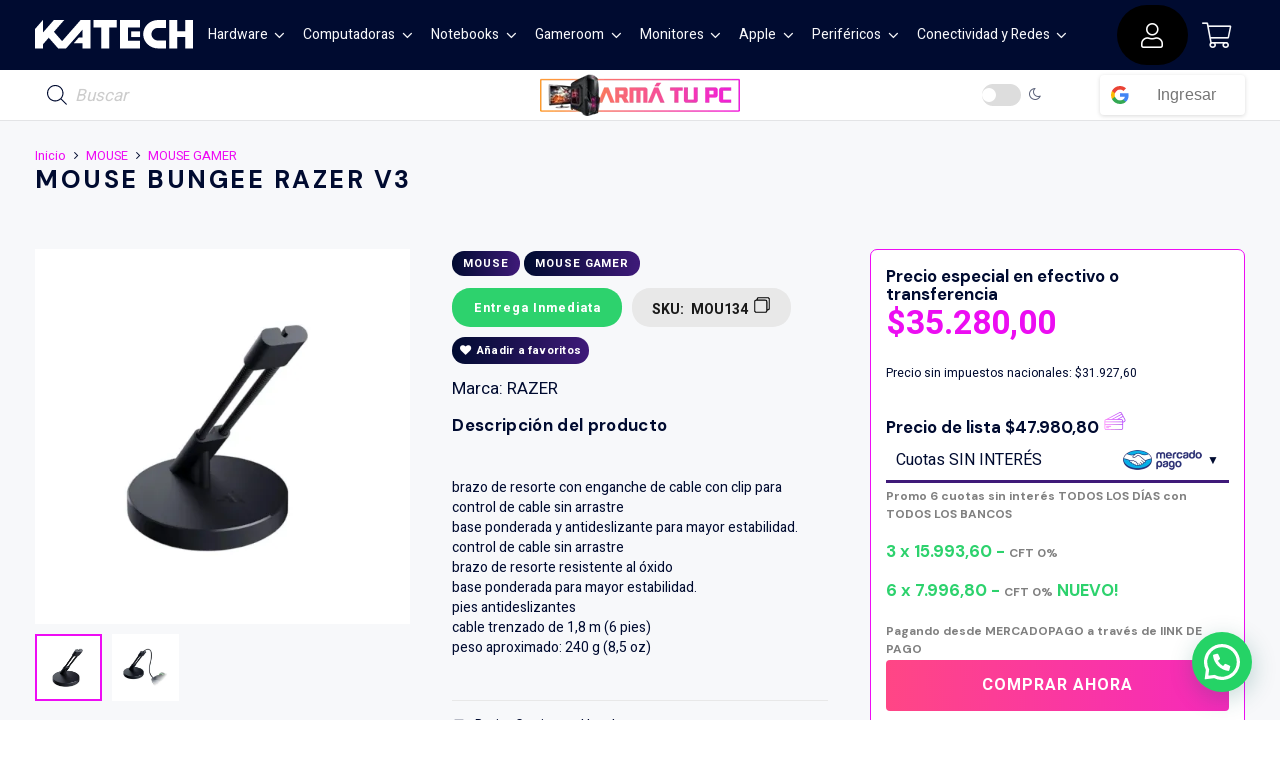

--- FILE ---
content_type: text/html; charset=UTF-8
request_url: https://katech.com.ar/producto/mouse-bungee-razer-v3/
body_size: 85223
content:
<!DOCTYPE HTML>
<html lang="es" prefix="og: https://ogp.me/ns#">
<head>
	<meta charset="UTF-8">
	
<!-- Optimización en motores de búsqueda por Rank Math PRO -  https://rankmath.com/ -->
<title>MOUSE BUNGEE RAZER V3 | Katech Hardware Store</title>
<meta name="description" content="brazo de resorte con enganche de cable con clip para control de cable sin arrastrebase ponderada y antideslizante para mayor estabilidad.control de cable sin arrastrebrazo de resorte resistente al óxidobase ponderada para mayor estabilidad.pies antideslizantescable trenzado de 1,8 m (6 pies)peso aproximado: 240 g (8,5 oz)"/>
<meta name="robots" content="follow, index, max-snippet:-1, max-video-preview:-1, max-image-preview:large"/>
<link rel="canonical" href="https://katech.com.ar/producto/mouse-bungee-razer-v3/" />
<meta property="og:locale" content="es_ES" />
<meta property="og:type" content="product" />
<meta property="og:title" content="MOUSE BUNGEE RAZER V3 | Katech Hardware Store" />
<meta property="og:description" content="brazo de resorte con enganche de cable con clip para control de cable sin arrastrebase ponderada y antideslizante para mayor estabilidad.control de cable sin arrastrebrazo de resorte resistente al óxidobase ponderada para mayor estabilidad.pies antideslizantescable trenzado de 1,8 m (6 pies)peso aproximado: 240 g (8,5 oz)" />
<meta property="og:url" content="https://katech.com.ar/producto/mouse-bungee-razer-v3/" />
<meta property="og:site_name" content="Katech Hardware Store" />
<meta property="og:updated_time" content="2026-01-23T12:05:13-03:00" />
<meta property="og:image" content="https://katech.com.ar/wp-admin/admin-ajax.php?action=rank_math_overlay_thumb&id=812352&type=play&hash=0f2e2d2d50d2f9beec0e93a7a75d5445" />
<meta property="og:image:secure_url" content="https://katech.com.ar/wp-admin/admin-ajax.php?action=rank_math_overlay_thumb&id=812352&type=play&hash=0f2e2d2d50d2f9beec0e93a7a75d5445" />
<meta property="og:image:width" content="900" />
<meta property="og:image:height" content="900" />
<meta property="og:image:alt" content="MOUSE BUNGEE RAZER V3" />
<meta property="og:image:type" content="image/jpeg" />
<meta property="product:price:amount" content="35280" />
<meta property="product:price:currency" content="ARS" />
<meta property="product:availability" content="instock" />
<meta property="product:retailer_item_id" content="MOU134" />
<meta name="twitter:card" content="summary_large_image" />
<meta name="twitter:title" content="MOUSE BUNGEE RAZER V3 | Katech Hardware Store" />
<meta name="twitter:description" content="brazo de resorte con enganche de cable con clip para control de cable sin arrastrebase ponderada y antideslizante para mayor estabilidad.control de cable sin arrastrebrazo de resorte resistente al óxidobase ponderada para mayor estabilidad.pies antideslizantescable trenzado de 1,8 m (6 pies)peso aproximado: 240 g (8,5 oz)" />
<meta name="twitter:image" content="https://katech.com.ar/wp-admin/admin-ajax.php?action=rank_math_overlay_thumb&id=812352&type=play&hash=0f2e2d2d50d2f9beec0e93a7a75d5445" />
<meta name="twitter:label1" content="Precio" />
<meta name="twitter:data1" content="&#036;35.280,00" />
<meta name="twitter:label2" content="Disponibilidad" />
<meta name="twitter:data2" content="Hay stock disponible!  " />
<!-- /Plugin Rank Math WordPress SEO -->

<link rel='dns-prefetch' href='//cdnjs.cloudflare.com' />
<link rel='dns-prefetch' href='//fonts.googleapis.com' />
<link rel="alternate" title="oEmbed (JSON)" type="application/json+oembed" href="https://katech.com.ar/wp-json/oembed/1.0/embed?url=https%3A%2F%2Fkatech.com.ar%2Fproducto%2Fmouse-bungee-razer-v3%2F" />
<link rel="alternate" title="oEmbed (XML)" type="text/xml+oembed" href="https://katech.com.ar/wp-json/oembed/1.0/embed?url=https%3A%2F%2Fkatech.com.ar%2Fproducto%2Fmouse-bungee-razer-v3%2F&#038;format=xml" />
<meta name="viewport" content="width=device-width, initial-scale=1">
<meta name="theme-color" content="#000B30">
<link rel="preload" href="https://katech.com.ar/wp-content/uploads/2024/12/Saira-Medium.woff" as="font" type="font/woff" crossorigin><style id='wp-img-auto-sizes-contain-inline-css'>
img:is([sizes=auto i],[sizes^="auto," i]){contain-intrinsic-size:3000px 1500px}
/*# sourceURL=wp-img-auto-sizes-contain-inline-css */
</style>
<link rel='stylesheet' id='garantias-frontend-css' href='https://katech.com.ar/wp-content/plugins/garantias/assets/css/frontend-v2.css' media='all' />
<link rel='stylesheet' id='ace-woo-ajax-cart-count-css' href='https://katech.com.ar/wp-content/plugins/woo-ajax-cart-count/public/css/ace-woo-ajax-cart-count-public.css' media='all' />
<link rel='stylesheet' id='ace-font-awesome-css' href='//cdnjs.cloudflare.com/ajax/libs/font-awesome/4.7.0/css/font-awesome.css' media='all' />
<link rel='stylesheet' id='photoswipe-css' href='https://katech.com.ar/wp-content/plugins/woocommerce/assets/css/photoswipe/photoswipe.min.css' media='all' />
<link rel='stylesheet' id='photoswipe-default-skin-css' href='https://katech.com.ar/wp-content/plugins/woocommerce/assets/css/photoswipe/default-skin/default-skin.min.css' media='all' />
<style id='woocommerce-inline-inline-css'>
.woocommerce form .form-row .required { visibility: visible; }
/*# sourceURL=woocommerce-inline-inline-css */
</style>
<link rel='stylesheet' id='ac-stock-alerts-frontend-css' href='https://katech.com.ar/wp-content/plugins/ac-stock-alerts/public/assets/css/frontend.css' media='all' />
<link rel='stylesheet' id='brands-styles-css' href='https://katech.com.ar/wp-content/plugins/woocommerce/assets/css/brands.css' media='all' />
<link rel='stylesheet' id='dgwt-wcas-style-css' href='https://katech.com.ar/wp-content/plugins/ajax-search-for-woocommerce-premium/assets/css/style.min.css' media='all' />
<link rel='stylesheet' id='us-fonts-css' href='https://fonts.googleapis.com/css?family=Aldrich%3A400%7CPlus+Jakarta+Sans%3A200%2C300%2C400%2C500%2C600%2C700%2C800%7CHeebo%3A400%2C700%7CDM+Sans%3A700&#038;display=swap' media='all' />
<link rel='stylesheet' id='us-style-css' href='//katech.com.ar/wp-content/themes/Impreza/css/style.min.css' media='all' />
<link rel='stylesheet' id='us-woocommerce-css' href='//katech.com.ar/wp-content/themes/Impreza/common/css/plugins/woocommerce.min.css' media='all' />
<link rel='stylesheet' id='theme-style-css' href='//katech.com.ar/wp-content/themes/Impreza-child/style.css' media='all' />
<script type="text/javascript">
            window._nslDOMReady = (function () {
                const executedCallbacks = new Set();
            
                return function (callback) {
                    /**
                    * Third parties might dispatch DOMContentLoaded events, so we need to ensure that we only run our callback once!
                    */
                    if (executedCallbacks.has(callback)) return;
            
                    const wrappedCallback = function () {
                        if (executedCallbacks.has(callback)) return;
                        executedCallbacks.add(callback);
                        callback();
                    };
            
                    if (document.readyState === "complete" || document.readyState === "interactive") {
                        wrappedCallback();
                    } else {
                        document.addEventListener("DOMContentLoaded", wrappedCallback);
                    }
                };
            })();
        </script><script id="jquery-core-js-extra">
var xlwcty = {"ajax_url":"https://katech.com.ar/wp-admin/admin-ajax.php","version":"2.23.0","wc_version":"10.4.3"};
//# sourceURL=jquery-core-js-extra
</script>
<script src="https://katech.com.ar/wp-includes/js/jquery/jquery.min.js" id="jquery-core-js"></script>
<script src="https://katech.com.ar/wp-content/plugins/woo-ajax-cart-count/public/js/ace-woo-ajax-cart-count-public.js" id="ace-woo-ajax-cart-count-js"></script>
<script src="https://katech.com.ar/wp-content/plugins/woocommerce/assets/js/jquery-blockui/jquery.blockUI.min.js" id="wc-jquery-blockui-js" defer data-wp-strategy="defer"></script>
<script id="wc-add-to-cart-js-extra">
var wc_add_to_cart_params = {"ajax_url":"/wp-admin/admin-ajax.php","wc_ajax_url":"/?wc-ajax=%%endpoint%%","i18n_view_cart":"Ver carrito","cart_url":"https://katech.com.ar/cart/","is_cart":"","cart_redirect_after_add":"no"};
//# sourceURL=wc-add-to-cart-js-extra
</script>
<script src="https://katech.com.ar/wp-content/plugins/woocommerce/assets/js/frontend/add-to-cart.min.js" id="wc-add-to-cart-js" defer data-wp-strategy="defer"></script>
<script src="https://katech.com.ar/wp-content/plugins/woocommerce/assets/js/zoom/jquery.zoom.min.js" id="wc-zoom-js" defer data-wp-strategy="defer"></script>
<script src="https://katech.com.ar/wp-content/plugins/woocommerce/assets/js/flexslider/jquery.flexslider.min.js" id="wc-flexslider-js" defer data-wp-strategy="defer"></script>
<script src="https://katech.com.ar/wp-content/plugins/woocommerce/assets/js/photoswipe/photoswipe.min.js" id="wc-photoswipe-js" defer data-wp-strategy="defer"></script>
<script src="https://katech.com.ar/wp-content/plugins/woocommerce/assets/js/photoswipe/photoswipe-ui-default.min.js" id="wc-photoswipe-ui-default-js" defer data-wp-strategy="defer"></script>
<script id="wc-single-product-js-extra">
var wc_single_product_params = {"i18n_required_rating_text":"Por favor elige una puntuaci\u00f3n","i18n_rating_options":["1 de 5 estrellas","2 de 5 estrellas","3 de 5 estrellas","4 de 5 estrellas","5 de 5 estrellas"],"i18n_product_gallery_trigger_text":"Ver galer\u00eda de im\u00e1genes a pantalla completa","review_rating_required":"yes","flexslider":{"rtl":false,"animation":"slide","smoothHeight":true,"directionNav":false,"controlNav":"thumbnails","slideshow":false,"animationSpeed":500,"animationLoop":false,"allowOneSlide":false},"zoom_enabled":"1","zoom_options":[],"photoswipe_enabled":"1","photoswipe_options":{"shareEl":false,"closeOnScroll":false,"history":false,"hideAnimationDuration":0,"showAnimationDuration":0},"flexslider_enabled":"1"};
//# sourceURL=wc-single-product-js-extra
</script>
<script src="https://katech.com.ar/wp-content/plugins/woocommerce/assets/js/frontend/single-product.min.js" id="wc-single-product-js" defer data-wp-strategy="defer"></script>
<script src="https://katech.com.ar/wp-content/plugins/woocommerce/assets/js/js-cookie/js.cookie.min.js" id="wc-js-cookie-js" defer data-wp-strategy="defer"></script>
<script id="woocommerce-js-extra">
var woocommerce_params = {"ajax_url":"/wp-admin/admin-ajax.php","wc_ajax_url":"/?wc-ajax=%%endpoint%%","i18n_password_show":"Mostrar contrase\u00f1a","i18n_password_hide":"Ocultar contrase\u00f1a"};
//# sourceURL=woocommerce-js-extra
</script>
<script src="https://katech.com.ar/wp-content/plugins/woocommerce/assets/js/frontend/woocommerce.min.js" id="woocommerce-js" defer data-wp-strategy="defer"></script>
<script id="enhanced-ecommerce-google-analytics-js-extra">
var ConvAioGlobal = {"nonce":"f00b920638"};
//# sourceURL=enhanced-ecommerce-google-analytics-js-extra
</script>
<script data-cfasync="false" data-no-optimize="1" data-pagespeed-no-defer src="https://katech.com.ar/wp-content/plugins/enhanced-e-commerce-for-woocommerce-store/public/js/con-gtm-google-analytics.js" id="enhanced-ecommerce-google-analytics-js"></script>
<script data-cfasync="false" data-no-optimize="1" data-pagespeed-no-defer id="enhanced-ecommerce-google-analytics-js-after">
tvc_smd={"tvc_wcv":"10.4.3","tvc_wpv":"6.9","tvc_eev":"7.2.15","tvc_sub_data":{"sub_id":"26856","cu_id":"22579","pl_id":"1","ga_tra_option":"GA4","ga_property_id":"","ga_measurement_id":"G-6R9HCYHRKD","ga_ads_id":"5922690009","ga_gmc_id":"445567995","ga_gmc_id_p":"445567995","op_gtag_js":"1","op_en_e_t":"1","op_rm_t_t":"0","op_dy_rm_t_t":"0","op_li_ga_wi_ads":"0","gmc_is_product_sync":"0","gmc_is_site_verified":"0","gmc_is_domain_claim":"0","gmc_product_count":"0","fb_pixel_id":""}};
//# sourceURL=enhanced-ecommerce-google-analytics-js-after
</script>
<script></script><link rel="https://api.w.org/" href="https://katech.com.ar/wp-json/" /><link rel="alternate" title="JSON" type="application/json" href="https://katech.com.ar/wp-json/wp/v2/product/810438" />    <style type="text/css">
        .ac-shipping-calculator-wrapper { border: 1px solid #e0e0e0; padding: 20px; border-radius: 5px; margin-top: 20px; }
        #ac-shipping-calculator-form .form-row { margin-bottom: 15px; }
        #ac-shipping-calculator-form label { display: block; font-weight: bold; margin-bottom: 5px; }
        #ac-shipping-calculator-form .input-text, #ac-shipping-calculator-form .state_select { width: 100%; box-sizing: border-box; }
        #ac-summary-results { margin: 15px 0; padding: 15px; border-radius: 5px; border-top: 3px solid #ccc; }
        #ac-summary-results ul { list-style: none; margin: 0; padding: 0; }
        #ac-summary-results li { padding: 8px 0; border-bottom: 1px dotted #ccc; display: flex; justify-content: space-between; align-items: center; }
        #ac-summary-results li:last-child { border-bottom: none; }
        #ac-summary-results.woocommerce-message { border-top-color: #28a745;     background-color: #f7f7f721;!important }
        #ac-summary-results.woocommerce-error { border-top-color: #dc3545;     background-color: #f7f7f721;!important }
        #ac-shipping-calculator-form.loading { opacity: 0.5; }
        
        #ac-summary-results a { 
            text-decoration: none; 
            color: inherit; 
        }
        #ac-summary-results a .fab.fa-whatsapp {
            font-size: 20px;
            color: #25D366; 
            vertical-align: middle;
        }
    </style>
    <meta name="generator" content="webp-uploads 2.6.1">
<meta name="ti-site-data" content="[base64]" />
		<script>
		(function(h,o,t,j,a,r){
			h.hj=h.hj||function(){(h.hj.q=h.hj.q||[]).push(arguments)};
			h._hjSettings={hjid:5312586,hjsv:5};
			a=o.getElementsByTagName('head')[0];
			r=o.createElement('script');r.async=1;
			r.src=t+h._hjSettings.hjid+j+h._hjSettings.hjsv;
			a.appendChild(r);
		})(window,document,'//static.hotjar.com/c/hotjar-','.js?sv=');
		</script>
				<style>
			.dgwt-wcas-ico-magnifier,.dgwt-wcas-ico-magnifier-handler{max-width:20px}.dgwt-wcas-search-wrapp{max-width:700px}.dgwt-wcas-search-icon{color:#000b30}.dgwt-wcas-search-icon path{fill:#000b30}		</style>
			<style>
		.w-search.layout_modern .w-search-close {

		}

		.w-search.layout_modern .w-search-close {
			color: rgba(0, 0, 0, 0.5) !important;
		}

		.w-search.layout_modern .dgwt-wcas-close {
			display: none;
		}

		.w-search.layout_modern .dgwt-wcas-preloader {
			right: 20px;
		}

		.w-search.layout_fullscreen .w-form-row-field {
			top: 48px;
		}
	</style>
			<script id="us_add_no_touch">
			if ( ! /Android|webOS|iPhone|iPad|iPod|BlackBerry|IEMobile|Opera Mini/i.test( navigator.userAgent ) ) {
				document.documentElement.classList.add( "no-touch" );
			}
		</script>
				<script id="us_color_scheme_switch_class">
			if ( document.cookie.includes( "us_color_scheme_switch_is_on=true" ) ) {
				document.documentElement.classList.add( "us-color-scheme-on" );
			}
		</script>
			<noscript><style>.woocommerce-product-gallery{ opacity: 1 !important; }</style></noscript>
	        <script data-cfasync="false" data-no-optimize="1" data-pagespeed-no-defer>
            var tvc_lc = 'ARS';
        </script>
        <script data-cfasync="false" data-no-optimize="1" data-pagespeed-no-defer>
            var tvc_lc = 'ARS';
        </script>
<script data-cfasync="false" data-pagespeed-no-defer type="text/javascript">
      window.dataLayer = window.dataLayer || [];
      dataLayer.push({"event":"begin_datalayer","cov_ga4_measurment_id":"G-6R9HCYHRKD","conv_track_email":"1","conv_track_phone":"1","conv_track_address":"1","conv_track_page_scroll":"1","conv_track_file_download":"1","conv_track_author":"1","conv_track_signup":"1","conv_track_signin":"1"});
    </script>    <!-- Google Tag Manager by Conversios-->
    <script>
      (function(w, d, s, l, i) {
        w[l] = w[l] || [];
        w[l].push({
          'gtm.start': new Date().getTime(),
          event: 'gtm.js'
        });
        var f = d.getElementsByTagName(s)[0],
          j = d.createElement(s),
          dl = l != 'dataLayer' ? '&l=' + l : '';
        j.async = true;
        j.src =
          'https://www.googletagmanager.com/gtm.js?id=' + i + dl;
        f.parentNode.insertBefore(j, f);
      })(window, document, 'script', 'dataLayer', 'GTM-K7X94DG');
    </script>
    <!-- End Google Tag Manager -->
      <script>
      (window.gaDevIds = window.gaDevIds || []).push('5CDcaG');
    </script>
          <script data-cfasync="false" data-no-optimize="1" data-pagespeed-no-defer>
            var tvc_lc = 'ARS';
        </script>
        <script data-cfasync="false" data-no-optimize="1" data-pagespeed-no-defer>
            var tvc_lc = 'ARS';
        </script>
<meta name="generator" content="Powered by WPBakery Page Builder - drag and drop page builder for WordPress."/>
<link rel="icon" href="https://katech.com.ar/wp-content/uploads/katech_favicon1A1000px-300x300-2-64x64.png" sizes="32x32" />
<link rel="icon" href="https://katech.com.ar/wp-content/uploads/katech_favicon1A1000px-300x300-2-300x300.png" sizes="192x192" />
<link rel="apple-touch-icon" href="https://katech.com.ar/wp-content/uploads/katech_favicon1A1000px-300x300-2-300x300.png" />
<meta name="msapplication-TileImage" content="https://katech.com.ar/wp-content/uploads/katech_favicon1A1000px-300x300-2-300x300.png" />
<style type="text/css">div.nsl-container[data-align="left"] {
    text-align: left;
}

div.nsl-container[data-align="center"] {
    text-align: center;
}

div.nsl-container[data-align="right"] {
    text-align: right;
}


div.nsl-container div.nsl-container-buttons a[data-plugin="nsl"] {
    text-decoration: none;
    box-shadow: none;
    border: 0;
}

div.nsl-container .nsl-container-buttons {
    display: flex;
    padding: 5px 0;
}

div.nsl-container.nsl-container-block .nsl-container-buttons {
    display: inline-grid;
    grid-template-columns: minmax(145px, auto);
}

div.nsl-container-block-fullwidth .nsl-container-buttons {
    flex-flow: column;
    align-items: center;
}

div.nsl-container-block-fullwidth .nsl-container-buttons a,
div.nsl-container-block .nsl-container-buttons a {
    flex: 1 1 auto;
    display: block;
    margin: 5px 0;
    width: 100%;
}

div.nsl-container-inline {
    margin: -5px;
    text-align: left;
}

div.nsl-container-inline .nsl-container-buttons {
    justify-content: center;
    flex-wrap: wrap;
}

div.nsl-container-inline .nsl-container-buttons a {
    margin: 5px;
    display: inline-block;
}

div.nsl-container-grid .nsl-container-buttons {
    flex-flow: row;
    align-items: center;
    flex-wrap: wrap;
}

div.nsl-container-grid .nsl-container-buttons a {
    flex: 1 1 auto;
    display: block;
    margin: 5px;
    max-width: 280px;
    width: 100%;
}

@media only screen and (min-width: 650px) {
    div.nsl-container-grid .nsl-container-buttons a {
        width: auto;
    }
}

div.nsl-container .nsl-button {
    cursor: pointer;
    vertical-align: top;
    border-radius: 4px;
}

div.nsl-container .nsl-button-default {
    color: #fff;
    display: flex;
}

div.nsl-container .nsl-button-icon {
    display: inline-block;
}

div.nsl-container .nsl-button-svg-container {
    flex: 0 0 auto;
    padding: 8px;
    display: flex;
    align-items: center;
}

div.nsl-container svg {
    height: 24px;
    width: 24px;
    vertical-align: top;
}

div.nsl-container .nsl-button-default div.nsl-button-label-container {
    margin: 0 24px 0 12px;
    padding: 10px 0;
    font-family: Helvetica, Arial, sans-serif;
    font-size: 16px;
    line-height: 20px;
    letter-spacing: .25px;
    overflow: hidden;
    text-align: center;
    text-overflow: clip;
    white-space: nowrap;
    flex: 1 1 auto;
    -webkit-font-smoothing: antialiased;
    -moz-osx-font-smoothing: grayscale;
    text-transform: none;
    display: inline-block;
}

div.nsl-container .nsl-button-google[data-skin="light"] {
    box-shadow: inset 0 0 0 1px #747775;
    color: #1f1f1f;
}

div.nsl-container .nsl-button-google[data-skin="dark"] {
    box-shadow: inset 0 0 0 1px #8E918F;
    color: #E3E3E3;
}

div.nsl-container .nsl-button-google[data-skin="neutral"] {
    color: #1F1F1F;
}

div.nsl-container .nsl-button-google div.nsl-button-label-container {
    font-family: "Roboto Medium", Roboto, Helvetica, Arial, sans-serif;
}

div.nsl-container .nsl-button-apple .nsl-button-svg-container {
    padding: 0 6px;
}

div.nsl-container .nsl-button-apple .nsl-button-svg-container svg {
    height: 40px;
    width: auto;
}

div.nsl-container .nsl-button-apple[data-skin="light"] {
    color: #000;
    box-shadow: 0 0 0 1px #000;
}

div.nsl-container .nsl-button-facebook[data-skin="white"] {
    color: #000;
    box-shadow: inset 0 0 0 1px #000;
}

div.nsl-container .nsl-button-facebook[data-skin="light"] {
    color: #1877F2;
    box-shadow: inset 0 0 0 1px #1877F2;
}

div.nsl-container .nsl-button-spotify[data-skin="white"] {
    color: #191414;
    box-shadow: inset 0 0 0 1px #191414;
}

div.nsl-container .nsl-button-apple div.nsl-button-label-container {
    font-size: 17px;
    font-family: -apple-system, BlinkMacSystemFont, "Segoe UI", Roboto, Helvetica, Arial, sans-serif, "Apple Color Emoji", "Segoe UI Emoji", "Segoe UI Symbol";
}

div.nsl-container .nsl-button-slack div.nsl-button-label-container {
    font-size: 17px;
    font-family: -apple-system, BlinkMacSystemFont, "Segoe UI", Roboto, Helvetica, Arial, sans-serif, "Apple Color Emoji", "Segoe UI Emoji", "Segoe UI Symbol";
}

div.nsl-container .nsl-button-slack[data-skin="light"] {
    color: #000000;
    box-shadow: inset 0 0 0 1px #DDDDDD;
}

div.nsl-container .nsl-button-tiktok[data-skin="light"] {
    color: #161823;
    box-shadow: 0 0 0 1px rgba(22, 24, 35, 0.12);
}


div.nsl-container .nsl-button-kakao {
    color: rgba(0, 0, 0, 0.85);
}

.nsl-clear {
    clear: both;
}

.nsl-container {
    clear: both;
}

.nsl-disabled-provider .nsl-button {
    filter: grayscale(1);
    opacity: 0.8;
}

/*Button align start*/

div.nsl-container-inline[data-align="left"] .nsl-container-buttons {
    justify-content: flex-start;
}

div.nsl-container-inline[data-align="center"] .nsl-container-buttons {
    justify-content: center;
}

div.nsl-container-inline[data-align="right"] .nsl-container-buttons {
    justify-content: flex-end;
}


div.nsl-container-grid[data-align="left"] .nsl-container-buttons {
    justify-content: flex-start;
}

div.nsl-container-grid[data-align="center"] .nsl-container-buttons {
    justify-content: center;
}

div.nsl-container-grid[data-align="right"] .nsl-container-buttons {
    justify-content: flex-end;
}

div.nsl-container-grid[data-align="space-around"] .nsl-container-buttons {
    justify-content: space-around;
}

div.nsl-container-grid[data-align="space-between"] .nsl-container-buttons {
    justify-content: space-between;
}

/* Button align end*/

/* Redirect */

#nsl-redirect-overlay {
    display: flex;
    flex-direction: column;
    justify-content: center;
    align-items: center;
    position: fixed;
    z-index: 1000000;
    left: 0;
    top: 0;
    width: 100%;
    height: 100%;
    backdrop-filter: blur(1px);
    background-color: RGBA(0, 0, 0, .32);;
}

#nsl-redirect-overlay-container {
    display: flex;
    flex-direction: column;
    justify-content: center;
    align-items: center;
    background-color: white;
    padding: 30px;
    border-radius: 10px;
}

#nsl-redirect-overlay-spinner {
    content: '';
    display: block;
    margin: 20px;
    border: 9px solid RGBA(0, 0, 0, .6);
    border-top: 9px solid #fff;
    border-radius: 50%;
    box-shadow: inset 0 0 0 1px RGBA(0, 0, 0, .6), 0 0 0 1px RGBA(0, 0, 0, .6);
    width: 40px;
    height: 40px;
    animation: nsl-loader-spin 2s linear infinite;
}

@keyframes nsl-loader-spin {
    0% {
        transform: rotate(0deg)
    }
    to {
        transform: rotate(360deg)
    }
}

#nsl-redirect-overlay-title {
    font-family: -apple-system, BlinkMacSystemFont, "Segoe UI", Roboto, Oxygen-Sans, Ubuntu, Cantarell, "Helvetica Neue", sans-serif;
    font-size: 18px;
    font-weight: bold;
    color: #3C434A;
}

#nsl-redirect-overlay-text {
    font-family: -apple-system, BlinkMacSystemFont, "Segoe UI", Roboto, Oxygen-Sans, Ubuntu, Cantarell, "Helvetica Neue", sans-serif;
    text-align: center;
    font-size: 14px;
    color: #3C434A;
}

/* Redirect END*/</style><style type="text/css">/* Notice fallback */
#nsl-notices-fallback {
    position: fixed;
    right: 10px;
    top: 10px;
    z-index: 10000;
}

.admin-bar #nsl-notices-fallback {
    top: 42px;
}

#nsl-notices-fallback > div {
    position: relative;
    background: #fff;
    border-left: 4px solid #fff;
    box-shadow: 0 1px 1px 0 rgba(0, 0, 0, .1);
    margin: 5px 15px 2px;
    padding: 1px 20px;
}

#nsl-notices-fallback > div.error {
    display: block;
    border-left-color: #dc3232;
}

#nsl-notices-fallback > div.updated {
    display: block;
    border-left-color: #46b450;
}

#nsl-notices-fallback p {
    margin: .5em 0;
    padding: 2px;
}

#nsl-notices-fallback > div:after {
    position: absolute;
    right: 5px;
    top: 5px;
    content: '\00d7';
    display: block;
    height: 16px;
    width: 16px;
    line-height: 16px;
    text-align: center;
    font-size: 20px;
    cursor: pointer;
}</style><noscript><style> .wpb_animate_when_almost_visible { opacity: 1; }</style></noscript>		<style id="us-icon-fonts">@font-face{font-display:swap;font-style:normal;font-family:"fontawesome";font-weight:300;src:url("//katech.com.ar/wp-content/themes/Impreza/fonts/fa-light-300.woff2?ver=8.41") format("woff2")}.fal{font-family:"fontawesome";font-weight:300}@font-face{font-display:swap;font-style:normal;font-family:"Font Awesome 5 Brands";font-weight:400;src:url("//katech.com.ar/wp-content/themes/Impreza/fonts/fa-brands-400.woff2?ver=8.41") format("woff2")}.fab{font-family:"Font Awesome 5 Brands";font-weight:400}@font-face{font-display:block;font-style:normal;font-family:"Material Icons";font-weight:400;src:url("//katech.com.ar/wp-content/themes/Impreza/fonts/material-icons.woff2?ver=8.41") format("woff2")}.material-icons{font-family:"Material Icons";font-weight:400}</style>
				<style id="us-theme-options-css">:root{--color-aorus:#ff6400;--color-negro:#000000;--color-corsair:#fff200;--color-header-middle-bg:#000B30;--color-header-middle-bg-grad:#000B30;--color-header-middle-text:#f7f8fa;--color-header-middle-text-hover:#EC0DF2;--color-header-transparent-bg:#FE9E2F;--color-header-transparent-bg-grad:linear-gradient(145deg,#FE9E2F,#EE1BDE);--color-header-transparent-text:#ffffff;--color-header-transparent-text-hover:#EC0DF2;--color-chrome-toolbar:#000B30;--color-header-top-bg:#000B30;--color-header-top-bg-grad:linear-gradient(92.55deg,#000B30 0%,#3F1A79 100%);--color-header-top-text:#ffffff;--color-header-top-text-hover:#ffffff;--color-header-top-transparent-bg:rgba(0,0,0,0.2);--color-header-top-transparent-bg-grad:rgba(0,0,0,0.2);--color-header-top-transparent-text:rgba(255,255,255,0.66);--color-header-top-transparent-text-hover:#fff;--color-content-bg:#f7f8fa;--color-content-bg-grad:#f7f8fa;--color-content-bg-alt:#ffffff;--color-content-bg-alt-grad:#ffffff;--color-content-border:#e8e8e8;--color-content-heading:#000B30;--color-content-heading-grad:#000B30;--color-content-text:#000B30;--color-content-link:#ee0cf4;--color-content-link-hover:#6b748b;--color-content-primary:#ee0cf4;--color-content-primary-grad:#ee0cf4;--color-content-secondary:#6b748b;--color-content-secondary-grad:#6b748b;--color-content-faded:#9698a3;--color-content-overlay:rgba(43,44,54,0.85);--color-content-overlay-grad:rgba(43,44,54,0.85);--color-alt-content-bg:#000B30;--color-alt-content-bg-grad:linear-gradient(92.55deg,#000B30 0%,#3F1A79 100%);--color-alt-content-border:#e8e8e8;--color-alt-content-heading:#ffffff;--color-alt-content-heading-grad:#ffffff;--color-alt-content-text:#ffffff;--color-alt-content-link:#ffffff;--color-alt-content-link-hover:#ffffff;--color-alt-content-primary:#ee0cf4;--color-alt-content-primary-grad:#ee0cf4;--color-alt-content-secondary:#EC0DF2;--color-alt-content-secondary-grad:#EC0DF2;--color-alt-content-faded:#9698a3;--color-alt-content-overlay:#FFA823;--color-alt-content-overlay-grad:#FFA823;--color-footer-bg:#000B30;--color-footer-bg-grad:#000B30;--color-footer-bg-alt:#000B30;--color-footer-bg-alt-grad:#000B30;--color-footer-border:#4e5663;--color-footer-heading:#ffffff;--color-footer-heading-grad:#ffffff;--color-footer-text:#9698a3;--color-footer-link:#ffffff;--color-footer-link-hover:#ee0cf4;--color-subfooter-bg:#FF4685;--color-subfooter-bg-grad:linear-gradient(75deg,#FF4685,#EC0DF2);--color-subfooter-bg-alt:FFA823;--color-subfooter-bg-alt-grad:FFA823;--color-subfooter-heading:#ffffff;--color-subfooter-heading-grad:#ffffff;--color-subfooter-text:#9698a3;--color-subfooter-link:#44EE74;--color-content-primary-faded:rgba(238,12,244,0.15);--box-shadow:0 5px 15px rgba(0,0,0,.15);--box-shadow-up:0 -5px 15px rgba(0,0,0,.15);--site-canvas-width:1240px;--site-content-width:1300px;--section-custom-padding:5vmax;--text-block-margin-bottom:0rem;--focus-outline-width:2px}@font-face{font-display:swap;font-style:normal;font-family:"saira";font-weight:400;src:url(/wp-content/uploads/2024/12/Saira-Medium.woff) format("woff")}:root{--font-family:Heebo,sans-serif;--font-size:14px;--line-height:20px;--font-weight:400;--bold-font-weight:700;--h1-font-family:"DM Sans";--h1-font-size:1.7rem;--h1-line-height:1.20;--h1-font-weight:700;--h1-bold-font-weight:700;--h1-text-transform:uppercase;--h1-font-style:normal;--h1-letter-spacing:0.1em;--h1-margin-bottom:1.5rem;--h2-font-family:var(--h1-font-family);--h2-font-size:2rem;--h2-line-height:1.20;--h2-font-weight:var(--h1-font-weight);--h2-bold-font-weight:var(--h1-bold-font-weight);--h2-text-transform:none;--h2-font-style:var(--h1-font-style);--h2-letter-spacing:0em;--h2-margin-bottom:1.5rem;--h3-font-family:var(--h1-font-family);--h3-font-size:1.4rem;--h3-line-height:1.4;--h3-font-weight:var(--h1-font-weight);--h3-bold-font-weight:var(--h1-bold-font-weight);--h3-text-transform:none;--h3-font-style:var(--h1-font-style);--h3-letter-spacing:0em;--h3-margin-bottom:1.5rem;--h4-font-family:var(--h1-font-family);--h4-font-size:1.2rem;--h4-line-height:1.32;--h4-font-weight:var(--h1-font-weight);--h4-bold-font-weight:var(--h1-bold-font-weight);--h4-text-transform:none;--h4-font-style:var(--h1-font-style);--h4-letter-spacing:0.02em;--h4-margin-bottom:1.3rem;--h5-font-family:var(--h1-font-family);--h5-font-size:1.2rem;--h5-line-height:1.1;--h5-font-weight:var(--h1-font-weight);--h5-bold-font-weight:var(--h1-bold-font-weight);--h5-text-transform:none;--h5-font-style:var(--h1-font-style);--h5-letter-spacing:0em;--h5-margin-bottom:0.2rem;--h6-font-family:var(--h1-font-family);--h6-font-size:20px;--h6-line-height:1.4;--h6-font-weight:var(--h1-font-weight);--h6-bold-font-weight:var(--h1-bold-font-weight);--h6-text-transform:none;--h6-font-style:var(--h1-font-style);--h6-letter-spacing:-0.05em;--h6-margin-bottom:1.5rem}@media (max-width:600px){:root{--h5-font-size:20px;--h6-font-size:18px}}h1{font-family:var(--h1-font-family,inherit);font-weight:var(--h1-font-weight,inherit);font-size:var(--h1-font-size,inherit);font-style:var(--h1-font-style,inherit);line-height:var(--h1-line-height,1.4);letter-spacing:var(--h1-letter-spacing,inherit);text-transform:var(--h1-text-transform,inherit);margin-bottom:var(--h1-margin-bottom,1.5rem)}h1>strong{font-weight:var(--h1-bold-font-weight,bold)}h2{font-family:var(--h2-font-family,inherit);font-weight:var(--h2-font-weight,inherit);font-size:var(--h2-font-size,inherit);font-style:var(--h2-font-style,inherit);line-height:var(--h2-line-height,1.4);letter-spacing:var(--h2-letter-spacing,inherit);text-transform:var(--h2-text-transform,inherit);margin-bottom:var(--h2-margin-bottom,1.5rem)}h2>strong{font-weight:var(--h2-bold-font-weight,bold)}h3{font-family:var(--h3-font-family,inherit);font-weight:var(--h3-font-weight,inherit);font-size:var(--h3-font-size,inherit);font-style:var(--h3-font-style,inherit);line-height:var(--h3-line-height,1.4);letter-spacing:var(--h3-letter-spacing,inherit);text-transform:var(--h3-text-transform,inherit);margin-bottom:var(--h3-margin-bottom,1.5rem)}h3>strong{font-weight:var(--h3-bold-font-weight,bold)}h4{font-family:var(--h4-font-family,inherit);font-weight:var(--h4-font-weight,inherit);font-size:var(--h4-font-size,inherit);font-style:var(--h4-font-style,inherit);line-height:var(--h4-line-height,1.4);letter-spacing:var(--h4-letter-spacing,inherit);text-transform:var(--h4-text-transform,inherit);margin-bottom:var(--h4-margin-bottom,1.5rem)}h4>strong{font-weight:var(--h4-bold-font-weight,bold)}h5{font-family:var(--h5-font-family,inherit);font-weight:var(--h5-font-weight,inherit);font-size:var(--h5-font-size,inherit);font-style:var(--h5-font-style,inherit);line-height:var(--h5-line-height,1.4);letter-spacing:var(--h5-letter-spacing,inherit);text-transform:var(--h5-text-transform,inherit);margin-bottom:var(--h5-margin-bottom,1.5rem)}h5>strong{font-weight:var(--h5-bold-font-weight,bold)}h6{font-family:var(--h6-font-family,inherit);font-weight:var(--h6-font-weight,inherit);font-size:var(--h6-font-size,inherit);font-style:var(--h6-font-style,inherit);line-height:var(--h6-line-height,1.4);letter-spacing:var(--h6-letter-spacing,inherit);text-transform:var(--h6-text-transform,inherit);margin-bottom:var(--h6-margin-bottom,1.5rem)}h6>strong{font-weight:var(--h6-bold-font-weight,bold)}body{background:var(--color-alt-content-bg-grad,var(--color-alt-content-bg) )}@media (max-width:1370px){.l-main .aligncenter{max-width:calc(100vw - 5rem)}}@media (min-width:1281px){body.usb_preview .hide_on_default{opacity:0.25!important}.vc_hidden-lg,body:not(.usb_preview) .hide_on_default{display:none!important}.default_align_left{text-align:left;justify-content:flex-start}.default_align_right{text-align:right;justify-content:flex-end}.default_align_center{text-align:center;justify-content:center}.w-hwrapper.default_align_center>*{margin-left:calc( var(--hwrapper-gap,1.2rem) / 2 );margin-right:calc( var(--hwrapper-gap,1.2rem) / 2 )}.default_align_justify{justify-content:space-between}.w-hwrapper>.default_align_justify,.default_align_justify>.w-btn{width:100%}*:not(.w-hwrapper:not(.wrap))>.w-btn-wrapper:not([class*="default_align_none"]):not(.align_none){display:block;margin-inline-end:0}}@media (min-width:1025px) and (max-width:1280px){body.usb_preview .hide_on_laptops{opacity:0.25!important}.vc_hidden-md,body:not(.usb_preview) .hide_on_laptops{display:none!important}.laptops_align_left{text-align:left;justify-content:flex-start}.laptops_align_right{text-align:right;justify-content:flex-end}.laptops_align_center{text-align:center;justify-content:center}.w-hwrapper.laptops_align_center>*{margin-left:calc( var(--hwrapper-gap,1.2rem) / 2 );margin-right:calc( var(--hwrapper-gap,1.2rem) / 2 )}.laptops_align_justify{justify-content:space-between}.w-hwrapper>.laptops_align_justify,.laptops_align_justify>.w-btn{width:100%}*:not(.w-hwrapper:not(.wrap))>.w-btn-wrapper:not([class*="laptops_align_none"]):not(.align_none){display:block;margin-inline-end:0}.g-cols.via_grid[style*="--laptops-columns-gap"]{gap:var(--laptops-columns-gap,3rem)}}@media (min-width:601px) and (max-width:1024px){body.usb_preview .hide_on_tablets{opacity:0.25!important}.vc_hidden-sm,body:not(.usb_preview) .hide_on_tablets{display:none!important}.tablets_align_left{text-align:left;justify-content:flex-start}.tablets_align_right{text-align:right;justify-content:flex-end}.tablets_align_center{text-align:center;justify-content:center}.w-hwrapper.tablets_align_center>*{margin-left:calc( var(--hwrapper-gap,1.2rem) / 2 );margin-right:calc( var(--hwrapper-gap,1.2rem) / 2 )}.tablets_align_justify{justify-content:space-between}.w-hwrapper>.tablets_align_justify,.tablets_align_justify>.w-btn{width:100%}*:not(.w-hwrapper:not(.wrap))>.w-btn-wrapper:not([class*="tablets_align_none"]):not(.align_none){display:block;margin-inline-end:0}.g-cols.via_grid[style*="--tablets-columns-gap"]{gap:var(--tablets-columns-gap,3rem)}}@media (max-width:600px){body.usb_preview .hide_on_mobiles{opacity:0.25!important}.vc_hidden-xs,body:not(.usb_preview) .hide_on_mobiles{display:none!important}.mobiles_align_left{text-align:left;justify-content:flex-start}.mobiles_align_right{text-align:right;justify-content:flex-end}.mobiles_align_center{text-align:center;justify-content:center}.w-hwrapper.mobiles_align_center>*{margin-left:calc( var(--hwrapper-gap,1.2rem) / 2 );margin-right:calc( var(--hwrapper-gap,1.2rem) / 2 )}.mobiles_align_justify{justify-content:space-between}.w-hwrapper>.mobiles_align_justify,.mobiles_align_justify>.w-btn{width:100%}.w-hwrapper.stack_on_mobiles{display:block}.w-hwrapper.stack_on_mobiles>:not(script){display:block;margin:0 0 var(--hwrapper-gap,1.2rem)}.w-hwrapper.stack_on_mobiles>:last-child{margin-bottom:0}*:not(.w-hwrapper:not(.wrap))>.w-btn-wrapper:not([class*="mobiles_align_none"]):not(.align_none){display:block;margin-inline-end:0}.g-cols.via_grid[style*="--mobiles-columns-gap"]{gap:var(--mobiles-columns-gap,1.5rem)}}@media (max-width:600px){.g-cols.type_default>div[class*="vc_col-xs-"]{margin-top:1rem;margin-bottom:1rem}.g-cols>div:not([class*="vc_col-xs-"]){width:100%;margin:0 0 1.5rem}.g-cols.reversed>div:last-of-type{order:-1}.g-cols.type_boxes>div,.g-cols.reversed>div:first-child,.g-cols:not(.reversed)>div:last-child,.g-cols>div.has_bg_color{margin-bottom:0}.vc_col-xs-1{width:8.3333%}.vc_col-xs-2{width:16.6666%}.vc_col-xs-1\/5{width:20%}.vc_col-xs-3{width:25%}.vc_col-xs-4{width:33.3333%}.vc_col-xs-2\/5{width:40%}.vc_col-xs-5{width:41.6666%}.vc_col-xs-6{width:50%}.vc_col-xs-7{width:58.3333%}.vc_col-xs-3\/5{width:60%}.vc_col-xs-8{width:66.6666%}.vc_col-xs-9{width:75%}.vc_col-xs-4\/5{width:80%}.vc_col-xs-10{width:83.3333%}.vc_col-xs-11{width:91.6666%}.vc_col-xs-12{width:100%}.vc_col-xs-offset-0{margin-left:0}.vc_col-xs-offset-1{margin-left:8.3333%}.vc_col-xs-offset-2{margin-left:16.6666%}.vc_col-xs-offset-1\/5{margin-left:20%}.vc_col-xs-offset-3{margin-left:25%}.vc_col-xs-offset-4{margin-left:33.3333%}.vc_col-xs-offset-2\/5{margin-left:40%}.vc_col-xs-offset-5{margin-left:41.6666%}.vc_col-xs-offset-6{margin-left:50%}.vc_col-xs-offset-7{margin-left:58.3333%}.vc_col-xs-offset-3\/5{margin-left:60%}.vc_col-xs-offset-8{margin-left:66.6666%}.vc_col-xs-offset-9{margin-left:75%}.vc_col-xs-offset-4\/5{margin-left:80%}.vc_col-xs-offset-10{margin-left:83.3333%}.vc_col-xs-offset-11{margin-left:91.6666%}.vc_col-xs-offset-12{margin-left:100%}}@media (min-width:601px){.vc_col-sm-1{width:8.3333%}.vc_col-sm-2{width:16.6666%}.vc_col-sm-1\/5{width:20%}.vc_col-sm-3{width:25%}.vc_col-sm-4{width:33.3333%}.vc_col-sm-2\/5{width:40%}.vc_col-sm-5{width:41.6666%}.vc_col-sm-6{width:50%}.vc_col-sm-7{width:58.3333%}.vc_col-sm-3\/5{width:60%}.vc_col-sm-8{width:66.6666%}.vc_col-sm-9{width:75%}.vc_col-sm-4\/5{width:80%}.vc_col-sm-10{width:83.3333%}.vc_col-sm-11{width:91.6666%}.vc_col-sm-12{width:100%}.vc_col-sm-offset-0{margin-left:0}.vc_col-sm-offset-1{margin-left:8.3333%}.vc_col-sm-offset-2{margin-left:16.6666%}.vc_col-sm-offset-1\/5{margin-left:20%}.vc_col-sm-offset-3{margin-left:25%}.vc_col-sm-offset-4{margin-left:33.3333%}.vc_col-sm-offset-2\/5{margin-left:40%}.vc_col-sm-offset-5{margin-left:41.6666%}.vc_col-sm-offset-6{margin-left:50%}.vc_col-sm-offset-7{margin-left:58.3333%}.vc_col-sm-offset-3\/5{margin-left:60%}.vc_col-sm-offset-8{margin-left:66.6666%}.vc_col-sm-offset-9{margin-left:75%}.vc_col-sm-offset-4\/5{margin-left:80%}.vc_col-sm-offset-10{margin-left:83.3333%}.vc_col-sm-offset-11{margin-left:91.6666%}.vc_col-sm-offset-12{margin-left:100%}}@media (min-width:1025px){.vc_col-md-1{width:8.3333%}.vc_col-md-2{width:16.6666%}.vc_col-md-1\/5{width:20%}.vc_col-md-3{width:25%}.vc_col-md-4{width:33.3333%}.vc_col-md-2\/5{width:40%}.vc_col-md-5{width:41.6666%}.vc_col-md-6{width:50%}.vc_col-md-7{width:58.3333%}.vc_col-md-3\/5{width:60%}.vc_col-md-8{width:66.6666%}.vc_col-md-9{width:75%}.vc_col-md-4\/5{width:80%}.vc_col-md-10{width:83.3333%}.vc_col-md-11{width:91.6666%}.vc_col-md-12{width:100%}.vc_col-md-offset-0{margin-left:0}.vc_col-md-offset-1{margin-left:8.3333%}.vc_col-md-offset-2{margin-left:16.6666%}.vc_col-md-offset-1\/5{margin-left:20%}.vc_col-md-offset-3{margin-left:25%}.vc_col-md-offset-4{margin-left:33.3333%}.vc_col-md-offset-2\/5{margin-left:40%}.vc_col-md-offset-5{margin-left:41.6666%}.vc_col-md-offset-6{margin-left:50%}.vc_col-md-offset-7{margin-left:58.3333%}.vc_col-md-offset-3\/5{margin-left:60%}.vc_col-md-offset-8{margin-left:66.6666%}.vc_col-md-offset-9{margin-left:75%}.vc_col-md-offset-4\/5{margin-left:80%}.vc_col-md-offset-10{margin-left:83.3333%}.vc_col-md-offset-11{margin-left:91.6666%}.vc_col-md-offset-12{margin-left:100%}}@media (min-width:1281px){.vc_col-lg-1{width:8.3333%}.vc_col-lg-2{width:16.6666%}.vc_col-lg-1\/5{width:20%}.vc_col-lg-3{width:25%}.vc_col-lg-4{width:33.3333%}.vc_col-lg-2\/5{width:40%}.vc_col-lg-5{width:41.6666%}.vc_col-lg-6{width:50%}.vc_col-lg-7{width:58.3333%}.vc_col-lg-3\/5{width:60%}.vc_col-lg-8{width:66.6666%}.vc_col-lg-9{width:75%}.vc_col-lg-4\/5{width:80%}.vc_col-lg-10{width:83.3333%}.vc_col-lg-11{width:91.6666%}.vc_col-lg-12{width:100%}.vc_col-lg-offset-0{margin-left:0}.vc_col-lg-offset-1{margin-left:8.3333%}.vc_col-lg-offset-2{margin-left:16.6666%}.vc_col-lg-offset-1\/5{margin-left:20%}.vc_col-lg-offset-3{margin-left:25%}.vc_col-lg-offset-4{margin-left:33.3333%}.vc_col-lg-offset-2\/5{margin-left:40%}.vc_col-lg-offset-5{margin-left:41.6666%}.vc_col-lg-offset-6{margin-left:50%}.vc_col-lg-offset-7{margin-left:58.3333%}.vc_col-lg-offset-3\/5{margin-left:60%}.vc_col-lg-offset-8{margin-left:66.6666%}.vc_col-lg-offset-9{margin-left:75%}.vc_col-lg-offset-4\/5{margin-left:80%}.vc_col-lg-offset-10{margin-left:83.3333%}.vc_col-lg-offset-11{margin-left:91.6666%}.vc_col-lg-offset-12{margin-left:100%}}@media (min-width:601px) and (max-width:1024px){.g-cols.via_flex.type_default>div[class*="vc_col-md-"],.g-cols.via_flex.type_default>div[class*="vc_col-lg-"]{margin-top:1rem;margin-bottom:1rem}}@media (min-width:1025px) and (max-width:1280px){.g-cols.via_flex.type_default>div[class*="vc_col-lg-"]{margin-top:1rem;margin-bottom:1rem}}div[class|="vc_col"].stretched{container-type:inline-size}@container (width >= calc(100cqw - 2rem)) and (min-width:calc(1024px - 2rem)){.g-cols.via_flex.type_default>div[class|="vc_col"].stretched>.vc_column-inner{margin:-1rem}}@media (max-width:1023px){.l-canvas{overflow:hidden}.g-cols.stacking_default.reversed>div:last-of-type{order:-1}.g-cols.stacking_default.via_flex>div:not([class*="vc_col-xs"]){width:100%;margin:0 0 1.5rem}.g-cols.stacking_default.via_grid.mobiles-cols_1{grid-template-columns:100%}.g-cols.stacking_default.via_flex.type_boxes>div,.g-cols.stacking_default.via_flex.reversed>div:first-child,.g-cols.stacking_default.via_flex:not(.reversed)>div:last-child,.g-cols.stacking_default.via_flex>div.has_bg_color{margin-bottom:0}.g-cols.stacking_default.via_flex.type_default>.wpb_column.stretched{margin-left:-1rem;margin-right:-1rem}.g-cols.stacking_default.via_grid.mobiles-cols_1>.wpb_column.stretched,.g-cols.stacking_default.via_flex.type_boxes>.wpb_column.stretched{margin-left:var(--margin-inline-stretch);margin-right:var(--margin-inline-stretch)}.vc_column-inner.type_sticky>.wpb_wrapper,.vc_column_container.type_sticky>.vc_column-inner{top:0!important}}@media (min-width:1024px){body:not(.rtl) .l-section.for_sidebar.at_left>div>.l-sidebar,.rtl .l-section.for_sidebar.at_right>div>.l-sidebar{order:-1}.vc_column_container.type_sticky>.vc_column-inner,.vc_column-inner.type_sticky>.wpb_wrapper{position:-webkit-sticky;position:sticky}.l-section.type_sticky{position:-webkit-sticky;position:sticky;top:0;z-index:21;transition:top 0.3s cubic-bezier(.78,.13,.15,.86) 0.1s}.header_hor .l-header.post_fixed.sticky_auto_hide{z-index:22}.admin-bar .l-section.type_sticky{top:32px}.l-section.type_sticky>.l-section-h{transition:padding-top 0.3s}.header_hor .l-header.pos_fixed:not(.down)~.l-main .l-section.type_sticky:not(:first-of-type){top:var(--header-sticky-height)}.admin-bar.header_hor .l-header.pos_fixed:not(.down)~.l-main .l-section.type_sticky:not(:first-of-type){top:calc( var(--header-sticky-height) + 32px )}.header_hor .l-header.pos_fixed.sticky:not(.down)~.l-main .l-section.type_sticky:first-of-type>.l-section-h{padding-top:var(--header-sticky-height)}.header_hor.headerinpos_bottom .l-header.pos_fixed.sticky:not(.down)~.l-main .l-section.type_sticky:first-of-type>.l-section-h{padding-bottom:var(--header-sticky-height)!important}}@media (max-width:600px){.w-form-row.for_submit[style*=btn-size-mobiles] .w-btn{font-size:var(--btn-size-mobiles)!important}}:focus-visible,input[type=checkbox]:focus-visible + i,input[type=checkbox]:focus-visible~.w-color-switch-box,.w-nav-arrow:focus-visible::before,.woocommerce-mini-cart-item:has(:focus-visible),.w-filter-item-value.w-btn:has(:focus-visible){outline-width:var(--focus-outline-width,2px );outline-style:solid;outline-offset:2px;outline-color:var(--color-content-primary)}.w-header-show{background:var(--color-header-transparent-bg-grad,var(--color-header-transparent-bg) )}.no-touch .w-header-show:hover{background:var(--color-content-primary-grad)}button[type=submit]:not(.w-btn),input[type=submit]:not(.w-btn),.woocommerce .button,.woocommerce .actions .button,.woocommerce .button.alt,.woocommerce .button.checkout,.woocommerce .button.add_to_cart_button,.us-nav-style_1>*,.navstyle_1>.owl-nav button,.us-btn-style_1{font-style:normal;text-transform:uppercase;font-size:1rem;line-height:1!important;font-weight:700;letter-spacing:0.02em;padding:0.8em 0.6em;transition-duration:0.3s;border-radius:0.3em;transition-timing-function:ease;--btn-height:calc(1em + 2 * 0.8em);background:linear-gradient(92.55deg,#FF4685 0%,#EC0DF2 100%);border-color:transparent;border-image:none;color:var(--color-header-transparent-text)!important;box-shadow:0px 0em 0em 0px rgba(0,0,0,0.2)}button[type=submit]:not(.w-btn):before,input[type=submit]:not(.w-btn),.woocommerce .button:before,.woocommerce .actions .button:before,.woocommerce .button.alt:before,.woocommerce .button.checkout:before,.woocommerce .button.add_to_cart_button:before,.us-nav-style_1>*:before,.navstyle_1>.owl-nav button:before,.us-btn-style_1:before{border-width:1px}.no-touch button[type=submit]:not(.w-btn):hover,.no-touch input[type=submit]:not(.w-btn):hover,.no-touch .woocommerce .button:hover,.no-touch .woocommerce .actions .button:hover,.no-touch .woocommerce .button.alt:hover,.no-touch .woocommerce .button.checkout:hover,.no-touch .woocommerce .button.add_to_cart_button:hover,.w-filter-item-value.us-btn-style_1:has(input:checked),.us-nav-style_1>span.current,.no-touch .us-nav-style_1>a:hover,.no-touch .navstyle_1>.owl-nav button:hover,.no-touch .us-btn-style_1:hover{background:linear-gradient(92.55deg,#FF4685 0%,#EC0DF2 100%);border-color:transparent;border-image:none;color:var(--color-header-middle-bg)!important;box-shadow:0px 0.25em 0.5em 0px rgba(0,0,0,0.2)}.woocommerce .button.add_to_cart_button,.us-btn-style_1{overflow:hidden;position:relative;-webkit-transform:translateZ(0)}.no-touch .woocommerce .button.add_to_cart_button>*,.us-btn-style_1>*{position:relative;z-index:1}.no-touch .woocommerce .button.add_to_cart_button:hover,.no-touch .us-btn-style_1:hover{background:linear-gradient(92.55deg,#FF4685 0%,#EC0DF2 100%)}.woocommerce .button.add_to_cart_button::after,.us-btn-style_1::after{content:"";position:absolute;transition-duration:inherit;transition-timing-function:inherit;top:0;left:0;right:0;bottom:0;opacity:0;border-radius:inherit;transition-property:opacity;background:linear-gradient(92.55deg,#FF4685 0%,#EC0DF2 100%)}.no-touch .woocommerce .button.add_to_cart_button:hover::after,.w-filter-item-value.us-btn-style_1:has(input:checked)::after,.no-touch .us-btn-style_1:hover::after{opacity:1}.us-nav-style_34>*,.navstyle_34>.owl-nav button,.us-btn-style_34{font-style:normal;text-transform:uppercase;font-size:1.2rem;line-height:1.04!important;font-weight:700;letter-spacing:0.05em;padding:0.5em 1.6em;transition-duration:0.3s;border-radius:3em;transition-timing-function:ease;--btn-height:calc(1.04em + 2 * 0.5em);background:#FD5226;border-color:transparent;border-image:none;color:var(--color-header-transparent-text)!important;box-shadow:0px 0em 0em 0px rgba(0,0,0,0.2)}.us-nav-style_34>*:before,.navstyle_34>.owl-nav button:before,.us-btn-style_34:before{border-width:1px}.w-filter-item-value.us-btn-style_34:has(input:checked),.us-nav-style_34>span.current,.no-touch .us-nav-style_34>a:hover,.no-touch .navstyle_34>.owl-nav button:hover,.no-touch .us-btn-style_34:hover{background:var(--color-header-middle-text);border-color:#FD5226;border-image:none;color:#FD5226!important;box-shadow:0px 0.25em 0.5em 0px rgba(0,0,0,0.2)}.us-nav-style_28>*,.navstyle_28>.owl-nav button,.us-btn-style_28{font-style:normal;text-transform:none;font-size:1rem;line-height:1.04!important;font-weight:700;letter-spacing:0.05em;padding:1em 2.1em;transition-duration:0.3s;border-radius:0.3em;transition-timing-function:ease;--btn-height:calc(1.04em + 2 * 1em);background:linear-gradient(92.55deg,#FF4685 0%,#EC0DF2 100%);border-color:transparent;border-image:none;color:var(--color-header-transparent-text)!important;box-shadow:0px 0em 0em 0px rgba(0,0,0,0.2)}.us-nav-style_28>*:before,.navstyle_28>.owl-nav button:before,.us-btn-style_28:before{border-width:1px}.w-filter-item-value.us-btn-style_28:has(input:checked),.us-nav-style_28>span.current,.no-touch .us-nav-style_28>a:hover,.no-touch .navstyle_28>.owl-nav button:hover,.no-touch .us-btn-style_28:hover{background:linear-gradient(92.55deg,#FF4685 0%,#EC0DF2 100%);border-color:transparent;border-image:none;color:var(--color-header-middle-bg)!important;box-shadow:0px 0.25em 0.5em 0px rgba(0,0,0,0.2)}.us-btn-style_28{overflow:hidden;position:relative;-webkit-transform:translateZ(0)}.us-btn-style_28>*{position:relative;z-index:1}.no-touch .us-btn-style_28:hover{background:linear-gradient(92.55deg,#FF4685 0%,#EC0DF2 100%)}.us-btn-style_28::after{content:"";position:absolute;transition-duration:inherit;transition-timing-function:inherit;top:0;left:0;right:0;bottom:0;opacity:0;border-radius:inherit;transition-property:opacity;background:linear-gradient(92.55deg,#FF4685 0%,#EC0DF2 100%)}.w-filter-item-value.us-btn-style_28:has(input:checked)::after,.no-touch .us-btn-style_28:hover::after{opacity:1}.us-nav-style_17>*,.navstyle_17>.owl-nav button,.us-btn-style_17{font-style:normal;text-transform:uppercase;font-size:10px;line-height:1.02!important;font-weight:400;letter-spacing:0.06em;padding:0.5em 0em;transition-duration:0.3s;border-radius:0em;transition-timing-function:ease;--btn-height:calc(1.02em + 2 * 0.5em);background:transparent;border-color:transparent;border-image:none;color:var(--color-header-transparent-text)!important;box-shadow:0px 0em 0em 0px rgba(0,0,0,0.2)}.us-nav-style_17>*:before,.navstyle_17>.owl-nav button:before,.us-btn-style_17:before{border-width:1px}.w-filter-item-value.us-btn-style_17:has(input:checked),.us-nav-style_17>span.current,.no-touch .us-nav-style_17>a:hover,.no-touch .navstyle_17>.owl-nav button:hover,.no-touch .us-btn-style_17:hover{background:transparent;border-color:transparent;border-image:none;color:#ffffff!important;box-shadow:0px 0em 0em 0px rgba(0,0,0,0.2)}.us-nav-style_9>*,.navstyle_9>.owl-nav button,.us-btn-style_9{font-style:normal;text-transform:none;font-size:14px;line-height:1.34!important;font-weight:700;letter-spacing:0.06em;padding:0.6em 1.7em;transition-duration:0.3s;border-radius:0.3em;transition-timing-function:ease;--btn-height:calc(1.34em + 2 * 0.6em);background:transparent;border-color:var(--color-header-middle-text-hover);border-image:none;color:var(--color-header-middle-text-hover)!important;box-shadow:0px 0em 0em 0px rgba(0,0,0,0.2)}.us-nav-style_9>*:before,.navstyle_9>.owl-nav button:before,.us-btn-style_9:before{border-width:1px}.w-filter-item-value.us-btn-style_9:has(input:checked),.us-nav-style_9>span.current,.no-touch .us-nav-style_9>a:hover,.no-touch .navstyle_9>.owl-nav button:hover,.no-touch .us-btn-style_9:hover{background:var(--color-header-transparent-bg-grad,var(--color-header-transparent-bg) );border-image:var(--color-header-transparent-bg-grad,var(--color-header-transparent-bg) ) 1;border-color:transparent;color:#ffffff!important;box-shadow:0px 0.8em 1.6em 0px var(--color-header-top-text-hover)}.us-btn-style_9{overflow:hidden;position:relative;-webkit-transform:translateZ(0)}.us-btn-style_9>*{position:relative;z-index:1}.no-touch .us-btn-style_9:hover{background:transparent}.us-btn-style_9::after{content:"";position:absolute;transition-duration:inherit;transition-timing-function:inherit;top:0;left:0;right:0;bottom:0;opacity:0;border-radius:inherit;transition-property:opacity;background:var(--color-header-transparent-bg-grad,var(--color-header-transparent-bg) )}.w-filter-item-value.us-btn-style_9:has(input:checked)::after,.no-touch .us-btn-style_9:hover::after{opacity:1}.us-nav-style_40>*,.navstyle_40>.owl-nav button,.us-btn-style_40{font-style:normal;text-transform:none;font-size:14px;line-height:1.34!important;font-weight:700;letter-spacing:0.06em;padding:0.6em 1.7em;transition-duration:0.3s;border-radius:0.3em;transition-timing-function:ease;--btn-height:calc(1.34em + 2 * 0.6em);background:var(--color-header-middle-text-hover);border-color:var(--color-header-middle-text-hover);border-image:none;color:#ffffff!important;box-shadow:0px 0em 0em 0px rgba(0,0,0,0.2)}.us-nav-style_40>*:before,.navstyle_40>.owl-nav button:before,.us-btn-style_40:before{border-width:1px}.w-filter-item-value.us-btn-style_40:has(input:checked),.us-nav-style_40>span.current,.no-touch .us-nav-style_40>a:hover,.no-touch .navstyle_40>.owl-nav button:hover,.no-touch .us-btn-style_40:hover{background:var(--color-header-transparent-bg-grad,var(--color-header-transparent-bg) );border-image:var(--color-header-transparent-bg-grad,var(--color-header-transparent-bg) ) 1;border-color:transparent;color:#ffffff!important;box-shadow:0px 0.8em 1.6em 0px var(--color-header-top-text-hover)}.us-btn-style_40{overflow:hidden;position:relative;-webkit-transform:translateZ(0)}.us-btn-style_40>*{position:relative;z-index:1}.no-touch .us-btn-style_40:hover{background:var(--color-header-middle-text-hover)}.us-btn-style_40::after{content:"";position:absolute;transition-duration:inherit;transition-timing-function:inherit;top:0;left:0;right:0;bottom:0;opacity:0;border-radius:inherit;transition-property:opacity;background:var(--color-header-transparent-bg-grad,var(--color-header-transparent-bg) )}.w-filter-item-value.us-btn-style_40:has(input:checked)::after,.no-touch .us-btn-style_40:hover::after{opacity:1}.us-nav-style_15>*,.navstyle_15>.owl-nav button,.us-btn-style_15{font-style:normal;text-transform:uppercase;font-size:12px;line-height:1!important;font-weight:700;letter-spacing:0.06em;padding:0.7em 0.8em;transition-duration:0.3s;border-radius:3em;transition-timing-function:ease;--btn-height:calc(1em + 2 * 0.7em);background:#000000;border-color:transparent;border-image:none;color:#ffffff!important;box-shadow:0px 0em 0em 0px rgba(0,0,0,0.2)}.us-nav-style_15>*:before,.navstyle_15>.owl-nav button:before,.us-btn-style_15:before{border-width:0px}.w-filter-item-value.us-btn-style_15:has(input:checked),.us-nav-style_15>span.current,.no-touch .us-nav-style_15>a:hover,.no-touch .navstyle_15>.owl-nav button:hover,.no-touch .us-btn-style_15:hover{background:transparent;border-color:transparent;border-image:none;color:var(--color-header-middle-text-hover)!important;box-shadow:0px 0em 0em 0px rgba(0,0,0,0.2)}.us-nav-style_5>*,.navstyle_5>.owl-nav button,.us-btn-style_5{font-family:var(--font-family);font-style:normal;text-transform:uppercase;font-size:16px;line-height:1.2!important;font-weight:700;letter-spacing:0.06em;padding:1em 1.5em;transition-duration:0.3s;border-radius:0em;transition-timing-function:ease;--btn-height:calc(1.2em + 2 * 1em);background:var(--color-header-middle-bg);border-color:transparent;border-image:none;color:#ffffff!important;box-shadow:0px 0em 0em 0px rgba(0,0,0,0.2)}.us-nav-style_5>*:before,.navstyle_5>.owl-nav button:before,.us-btn-style_5:before{border-width:1px}.w-filter-item-value.us-btn-style_5:has(input:checked),.us-nav-style_5>span.current,.no-touch .us-nav-style_5>a:hover,.no-touch .navstyle_5>.owl-nav button:hover,.no-touch .us-btn-style_5:hover{background:#ffffff;border-color:#ffffff;border-image:none;color:#2b2c36!important;box-shadow:0px 0.75em 1.5em 0px rgba(0,0,0,0.2)}.us-nav-style_37>*,.navstyle_37>.owl-nav button,.us-btn-style_37{font-family:var(--font-family);font-style:normal;text-transform:uppercase;font-size:16px;line-height:1.2!important;font-weight:700;letter-spacing:0.06em;padding:1em 1.5em;transition-duration:0.3s;border-radius:0em;transition-timing-function:ease;--btn-height:calc(1.2em + 2 * 1em);background:#ffffff;border-color:transparent;border-image:none;color:var(--color-header-middle-text-hover)!important;box-shadow:0px 0em 0em 0px rgba(0,0,0,0.2)}.us-nav-style_37>*:before,.navstyle_37>.owl-nav button:before,.us-btn-style_37:before{border-width:1px}.w-filter-item-value.us-btn-style_37:has(input:checked),.us-nav-style_37>span.current,.no-touch .us-nav-style_37>a:hover,.no-touch .navstyle_37>.owl-nav button:hover,.no-touch .us-btn-style_37:hover{background:#ffffff;border-color:#ffffff;border-image:none;color:#2b2c36!important;box-shadow:0px 0.75em 1.5em 0px rgba(0,0,0,0.2)}.us-nav-style_38>*,.navstyle_38>.owl-nav button,.us-btn-style_38{font-family:var(--font-family);font-style:normal;text-transform:uppercase;font-size:16px;line-height:1.2!important;font-weight:700;letter-spacing:0.06em;padding:1em 1.5em;transition-duration:0.3s;border-radius:0em;transition-timing-function:ease;--btn-height:calc(1.2em + 2 * 1em);background:#ffffff;border-color:transparent;border-image:none;color:var(--color-header-top-bg)!important;box-shadow:0px 0em 0em 0px rgba(0,0,0,0.2)}.us-nav-style_38>*:before,.navstyle_38>.owl-nav button:before,.us-btn-style_38:before{border-width:1px}.w-filter-item-value.us-btn-style_38:has(input:checked),.us-nav-style_38>span.current,.no-touch .us-nav-style_38>a:hover,.no-touch .navstyle_38>.owl-nav button:hover,.no-touch .us-btn-style_38:hover{background:#ffffff;border-color:#ffffff;border-image:none;color:#2b2c36!important;box-shadow:0px 0.75em 1.5em 0px rgba(0,0,0,0.2)}.us-nav-style_19>*,.navstyle_19>.owl-nav button,.us-btn-style_19{font-family:var(--font-family);font-style:normal;text-transform:none;font-size:15px;line-height:1.20!important;font-weight:700;letter-spacing:0.06em;padding:0.7em 1.3em;transition-duration:0.3s;border-radius:0.3em;transition-timing-function:ease;--btn-height:calc(1.20em + 2 * 0.7em);background:var(--color-header-middle-bg);border-color:transparent;border-image:none;color:#ffffff!important}.us-nav-style_19>*:before,.navstyle_19>.owl-nav button:before,.us-btn-style_19:before{border-width:1px}.w-filter-item-value.us-btn-style_19:has(input:checked),.us-nav-style_19>span.current,.no-touch .us-nav-style_19>a:hover,.no-touch .navstyle_19>.owl-nav button:hover,.no-touch .us-btn-style_19:hover{background:#ffffff;border-color:transparent;border-image:none;color:#2b2c36!important}.us-nav-style_6>*,.navstyle_6>.owl-nav button,.us-btn-style_6{font-family:var(--font-family);font-style:normal;text-transform:uppercase;font-size:16px;line-height:1.2!important;font-weight:700;letter-spacing:0.06em;padding:1em 1.5em;transition-duration:0.3s;border-radius:0em;transition-timing-function:ease;--btn-height:calc(1.2em + 2 * 1em);background:transparent;border-image:var(--color-header-transparent-bg-grad,var(--color-header-transparent-bg) ) 1;border-color:transparent;color:var(--color-header-transparent-bg)!important;box-shadow:0px 0em 0em 0px rgba(0,0,0,0.2)}.us-nav-style_6>*:before,.navstyle_6>.owl-nav button:before,.us-btn-style_6:before{border-width:1px}.w-filter-item-value.us-btn-style_6:has(input:checked),.us-nav-style_6>span.current,.no-touch .us-nav-style_6>a:hover,.no-touch .navstyle_6>.owl-nav button:hover,.no-touch .us-btn-style_6:hover{background:var(--color-header-transparent-bg-grad,var(--color-header-transparent-bg) );border-color:var(--color-header-middle-bg);border-image:none;color:#ffffff!important}.us-btn-style_6{overflow:hidden;position:relative;-webkit-transform:translateZ(0)}.us-btn-style_6>*{position:relative;z-index:1}.no-touch .us-btn-style_6:hover{background:transparent}.us-btn-style_6::after{content:"";position:absolute;transition-duration:inherit;transition-timing-function:inherit;top:0;left:0;right:0;bottom:0;opacity:0;border-radius:inherit;transition-property:opacity;background:var(--color-header-transparent-bg-grad,var(--color-header-transparent-bg) )}.w-filter-item-value.us-btn-style_6:has(input:checked)::after,.no-touch .us-btn-style_6:hover::after{opacity:1}.us-nav-style_13>*,.navstyle_13>.owl-nav button,.us-btn-style_13{font-family:var(--font-family);font-style:normal;text-transform:uppercase;font-size:20px;line-height:1.34!important;font-weight:700;letter-spacing:0.06em;padding:1em 2.3em;transition-duration:0.3s;border-radius:0.6em;transition-timing-function:ease;--btn-height:calc(1.34em + 2 * 1em);background:var(--color-header-transparent-bg-grad,var(--color-header-transparent-bg) );border-image:var(--color-header-transparent-bg-grad,var(--color-header-transparent-bg) ) 1;border-color:transparent;color:#ffffff!important;box-shadow:0px 0.2em 0.4em 0px rgba(0,0,0,0.2)}.us-nav-style_13>*:before,.navstyle_13>.owl-nav button:before,.us-btn-style_13:before{border-width:1px}.w-filter-item-value.us-btn-style_13:has(input:checked),.us-nav-style_13>span.current,.no-touch .us-nav-style_13>a:hover,.no-touch .navstyle_13>.owl-nav button:hover,.no-touch .us-btn-style_13:hover{background:var(--color-header-middle-bg);border-color:var(--color-header-middle-bg);border-image:none;color:#ffffff!important}.us-btn-style_13{overflow:hidden;position:relative;-webkit-transform:translateZ(0)}.us-btn-style_13>*{position:relative;z-index:1}.no-touch .us-btn-style_13:hover{background:var(--color-header-transparent-bg-grad,var(--color-header-transparent-bg) )}.us-btn-style_13::after{content:"";position:absolute;transition-duration:inherit;transition-timing-function:inherit;top:0;left:0;right:0;bottom:0;opacity:0;border-radius:inherit;transition-property:opacity;background:var(--color-header-middle-bg)}.w-filter-item-value.us-btn-style_13:has(input:checked)::after,.no-touch .us-btn-style_13:hover::after{opacity:1}.us-nav-style_14>*,.navstyle_14>.owl-nav button,.us-btn-style_14{font-family:var(--font-family);font-style:normal;text-transform:uppercase;font-size:15px;line-height:1.26!important;font-weight:700;letter-spacing:0.06em;padding:0.7em 1.6em;transition-duration:0.3s;border-radius:0.3em;transition-timing-function:ease;--btn-height:calc(1.26em + 2 * 0.7em);background:var(--color-header-transparent-bg-grad,var(--color-header-transparent-bg) );border-image:var(--color-header-transparent-bg-grad,var(--color-header-transparent-bg) ) 1;border-color:transparent;color:#ffffff!important;box-shadow:0px 0.2em 0.4em 0px rgba(0,0,0,0.2)}.us-nav-style_14>*:before,.navstyle_14>.owl-nav button:before,.us-btn-style_14:before{border-width:1px}.w-filter-item-value.us-btn-style_14:has(input:checked),.us-nav-style_14>span.current,.no-touch .us-nav-style_14>a:hover,.no-touch .navstyle_14>.owl-nav button:hover,.no-touch .us-btn-style_14:hover{background:var(--color-header-middle-bg);border-color:var(--color-header-middle-bg);border-image:none;color:#ffffff!important}.us-btn-style_14{overflow:hidden;position:relative;-webkit-transform:translateZ(0)}.us-btn-style_14>*{position:relative;z-index:1}.no-touch .us-btn-style_14:hover{background:var(--color-header-transparent-bg-grad,var(--color-header-transparent-bg) )}.us-btn-style_14::after{content:"";position:absolute;transition-duration:inherit;transition-timing-function:inherit;top:0;left:0;right:0;bottom:0;opacity:0;border-radius:inherit;transition-property:opacity;background:var(--color-header-middle-bg)}.w-filter-item-value.us-btn-style_14:has(input:checked)::after,.no-touch .us-btn-style_14:hover::after{opacity:1}.us-nav-style_18>*,.navstyle_18>.owl-nav button,.us-btn-style_18{font-family:var(--font-family);font-style:normal;text-transform:none;font-size:15px;line-height:1.26!important;font-weight:700;letter-spacing:0.06em;padding:0.9em 2.1em;transition-duration:0.3s;border-radius:0.3em;transition-timing-function:ease;--btn-height:calc(1.26em + 2 * 0.9em);background:linear-gradient(135deg,#ff4685,#ec0df2);border-image:var(--color-header-transparent-bg-grad,var(--color-header-transparent-bg) ) 1;border-color:transparent;color:#ffffff!important;box-shadow:0px 0.2em 0.4em 0px rgba(0,0,0,0.2)}.us-nav-style_18>*:before,.navstyle_18>.owl-nav button:before,.us-btn-style_18:before{border-width:1px}.w-filter-item-value.us-btn-style_18:has(input:checked),.us-nav-style_18>span.current,.no-touch .us-nav-style_18>a:hover,.no-touch .navstyle_18>.owl-nav button:hover,.no-touch .us-btn-style_18:hover{background:var(--color-header-middle-bg);border-color:var(--color-header-middle-bg);border-image:none;color:#ffffff!important}.us-btn-style_18{overflow:hidden;position:relative;-webkit-transform:translateZ(0)}.us-btn-style_18>*{position:relative;z-index:1}.no-touch .us-btn-style_18:hover{background:linear-gradient(135deg,#ff4685,#ec0df2)}.us-btn-style_18::after{content:"";position:absolute;transition-duration:inherit;transition-timing-function:inherit;top:0;left:0;right:0;bottom:0;opacity:0;border-radius:inherit;transition-property:opacity;background:var(--color-header-middle-bg)}.w-filter-item-value.us-btn-style_18:has(input:checked)::after,.no-touch .us-btn-style_18:hover::after{opacity:1}.us-nav-style_10>*,.navstyle_10>.owl-nav button,.us-btn-style_10{font-family:var(--font-family);font-style:normal;text-transform:uppercase;font-size:1.3rem;line-height:1.24!important;font-weight:700;letter-spacing:0em;padding:0.5em 1.8em;transition-duration:0.3s;border-radius:5em;transition-timing-function:ease;--btn-height:calc(1.24em + 2 * 0.5em);background:var(--color-header-middle-bg);border-color:transparent;border-image:none;color:#ffffff!important;box-shadow:0px 0em 0em 0px rgba(0,0,0,0.2)}.us-nav-style_10>*:before,.navstyle_10>.owl-nav button:before,.us-btn-style_10:before{border-width:2px}.w-filter-item-value.us-btn-style_10:has(input:checked),.us-nav-style_10>span.current,.no-touch .us-nav-style_10>a:hover,.no-touch .navstyle_10>.owl-nav button:hover,.no-touch .us-btn-style_10:hover{background:var(--color-header-transparent-bg-grad,var(--color-header-transparent-bg) );border-color:transparent;border-image:none;color:var(--color-header-middle-bg)!important;box-shadow:0px 0em 0em 0px rgba(0,0,0,0.2)}.us-btn-style_10{overflow:hidden;position:relative;-webkit-transform:translateZ(0)}.us-btn-style_10>*{position:relative;z-index:1}.no-touch .us-btn-style_10:hover{background:var(--color-header-middle-bg)}.us-btn-style_10::after{content:"";position:absolute;transition-duration:inherit;transition-timing-function:inherit;top:0;left:0;right:0;bottom:0;opacity:0;border-radius:inherit;transition-property:opacity;background:var(--color-header-transparent-bg-grad,var(--color-header-transparent-bg) )}.w-filter-item-value.us-btn-style_10:has(input:checked)::after,.no-touch .us-btn-style_10:hover::after{opacity:1}.us-nav-style_41>*,.navstyle_41>.owl-nav button,.us-btn-style_41{font-family:var(--font-family);font-style:normal;text-transform:uppercase;font-size:1rem;line-height:1!important;font-weight:700;letter-spacing:0.05em;padding:0.5em 1.2em;transition-duration:0.3s;border-radius:30px;transition-timing-function:ease;--btn-height:calc(1em + 2 * 0.5em);background:#ffffff;border-color:var(--color-negro);border-image:none;color:var(--color-negro)!important;box-shadow:0px 0em 0em 0px rgba(0,0,0,0.2)}.us-nav-style_41>*:before,.navstyle_41>.owl-nav button:before,.us-btn-style_41:before{border-width:2px}.w-filter-item-value.us-btn-style_41:has(input:checked),.us-nav-style_41>span.current,.no-touch .us-nav-style_41>a:hover,.no-touch .navstyle_41>.owl-nav button:hover,.no-touch .us-btn-style_41:hover{background:var(--color-negro);border-color:var(--color-negro);border-image:none;color:var(--color-header-middle-text)!important;box-shadow:0px 0em 0em 0px rgba(0,0,0,0.2)}.us-btn-style_41{overflow:hidden;position:relative;-webkit-transform:translateZ(0)}.us-btn-style_41>*{position:relative;z-index:1}.no-touch .us-btn-style_41:hover{background:#ffffff}.us-btn-style_41::after{content:"";position:absolute;transition-duration:inherit;transition-timing-function:inherit;left:0;right:0;bottom:0;height:0;border-radius:inherit;transition-property:height;background:var(--color-negro)}.w-filter-item-value.us-btn-style_41:has(input:checked)::after,.no-touch .us-btn-style_41:hover::after{height:100%}.no-touch .w-filter-item-value.us-btn-style_41:hover>label>span,.no-touch .us-btn-style_41:hover>:is(.w-btn-label,i){animation:btnTextStart_scaleUp calc( 0.3s / 1.5) forwards,btnTextEnd_scaleUp calc( 0.3s / 1.5) forwards calc( 0.3s / 1.5)}.us-nav-style_11>*,.navstyle_11>.owl-nav button,.us-btn-style_11{font-family:var(--font-family);font-style:normal;text-transform:none;font-size:0.7rem;line-height:1.03!important;font-weight:600;letter-spacing:0em;padding:0.7em 1em;transition-duration:0.3s;border-radius:1.2em;transition-timing-function:ease;--btn-height:calc(1.03em + 2 * 0.7em);background:#E7F8EE;border-color:transparent;border-image:none;color:#3B9772!important;box-shadow:0px 0em 0em 0px rgba(0,0,0,0.2)}.us-nav-style_11>*:before,.navstyle_11>.owl-nav button:before,.us-btn-style_11:before{border-width:2px}.w-filter-item-value.us-btn-style_11:has(input:checked),.us-nav-style_11>span.current,.no-touch .us-nav-style_11>a:hover,.no-touch .navstyle_11>.owl-nav button:hover,.no-touch .us-btn-style_11:hover{background:var(--color-header-middle-bg);border-color:transparent;border-image:none;color:#ffffff!important;box-shadow:0px 0.1em 0.2em 0px rgba(0,0,0,0.2)}.us-nav-style_36>*,.navstyle_36>.owl-nav button,.us-btn-style_36{font-family:var(--font-family);font-style:normal;text-transform:none;font-size:0.7rem;line-height:1.03!important;font-weight:600;letter-spacing:0em;padding:0.7em 1em;transition-duration:0.3s;border-radius:1.2em;transition-timing-function:ease;--btn-height:calc(1.03em + 2 * 0.7em);background:#ff6400;border-color:transparent;border-image:none;color:var(--color-header-middle-text)!important;box-shadow:0px 0em 0em 0px rgba(0,0,0,0.2)}.us-nav-style_36>*:before,.navstyle_36>.owl-nav button:before,.us-btn-style_36:before{border-width:2px}.w-filter-item-value.us-btn-style_36:has(input:checked),.us-nav-style_36>span.current,.no-touch .us-nav-style_36>a:hover,.no-touch .navstyle_36>.owl-nav button:hover,.no-touch .us-btn-style_36:hover{background:var(--color-footer-text);border-color:transparent;border-image:none;color:#ffffff!important;box-shadow:0px 0.1em 0.2em 0px rgba(0,0,0,0.2)}.us-nav-style_20>*,.navstyle_20>.owl-nav button,.us-btn-style_20{font-family:var(--font-family);font-style:normal;text-transform:none;font-size:0.8rem;line-height:1.03!important;font-weight:600;letter-spacing:0.08em;padding:0.6em 1em;transition-duration:0.3s;border-radius:1.3em;transition-timing-function:ease;--btn-height:calc(1.03em + 2 * 0.6em);background:#2dd26d;border-color:transparent;border-image:none;color:#ffffff!important;box-shadow:0px 0em 0em 0px rgba(0,0,0,0.2)}.us-nav-style_20>*:before,.navstyle_20>.owl-nav button:before,.us-btn-style_20:before{border-width:2px}.w-filter-item-value.us-btn-style_20:has(input:checked),.us-nav-style_20>span.current,.no-touch .us-nav-style_20>a:hover,.no-touch .navstyle_20>.owl-nav button:hover,.no-touch .us-btn-style_20:hover{background:var(--color-header-middle-bg);border-color:transparent;border-image:none;color:#ffffff!important;box-shadow:0px 0.1em 0.2em 0px rgba(0,0,0,0.2)}.us-nav-style_30>*,.navstyle_30>.owl-nav button,.us-btn-style_30{font-family:var(--font-family);font-style:normal;text-transform:none;font-size:0.9rem;line-height:1.13!important;font-weight:600;letter-spacing:0.08em;padding:1em 1.7em;transition-duration:0.3s;border-radius:1.3rem;transition-timing-function:ease;--btn-height:calc(1.13em + 2 * 1em);background:#2dd26d;border-color:transparent;border-image:none;color:#ffffff!important;box-shadow:0px 0em 0em 0px rgba(0,0,0,0.2)}.us-nav-style_30>*:before,.navstyle_30>.owl-nav button:before,.us-btn-style_30:before{border-width:2px}.w-filter-item-value.us-btn-style_30:has(input:checked),.us-nav-style_30>span.current,.no-touch .us-nav-style_30>a:hover,.no-touch .navstyle_30>.owl-nav button:hover,.no-touch .us-btn-style_30:hover{background:var(--color-header-middle-bg);border-color:transparent;border-image:none;color:#ffffff!important;box-shadow:0px 0.1em 0.2em 0px rgba(0,0,0,0.2)}.us-nav-style_33>*,.navstyle_33>.owl-nav button,.us-btn-style_33{font-family:var(--font-family);font-style:normal;text-transform:none;font-size:0.9rem;line-height:1.13!important;font-weight:600;letter-spacing:0.08em;padding:1em 1.7em;transition-duration:0.3s;border-radius:1.3rem;transition-timing-function:ease;--btn-height:calc(1.13em + 2 * 1em);background:var(--color-alt-content-bg-grad,var(--color-alt-content-bg) );border-color:transparent;border-image:none;color:#ffffff!important;box-shadow:0px 0em 0em 0px rgba(0,0,0,0.2)}.us-nav-style_33>*:before,.navstyle_33>.owl-nav button:before,.us-btn-style_33:before{border-width:2px}.w-filter-item-value.us-btn-style_33:has(input:checked),.us-nav-style_33>span.current,.no-touch .us-nav-style_33>a:hover,.no-touch .navstyle_33>.owl-nav button:hover,.no-touch .us-btn-style_33:hover{background:var(--color-header-middle-bg);border-color:transparent;border-image:none;color:#ffffff!important;box-shadow:0px 0.1em 0.2em 0px rgba(0,0,0,0.2)}.us-btn-style_33{overflow:hidden;position:relative;-webkit-transform:translateZ(0)}.us-btn-style_33>*{position:relative;z-index:1}.no-touch .us-btn-style_33:hover{background:var(--color-alt-content-bg-grad,var(--color-alt-content-bg) )}.us-btn-style_33::after{content:"";position:absolute;transition-duration:inherit;transition-timing-function:inherit;top:0;left:0;right:0;bottom:0;opacity:0;border-radius:inherit;transition-property:opacity;background:var(--color-header-middle-bg)}.w-filter-item-value.us-btn-style_33:has(input:checked)::after,.no-touch .us-btn-style_33:hover::after{opacity:1}.us-nav-style_29>*,.navstyle_29>.owl-nav button,.us-btn-style_29{font-family:var(--font-family);font-style:normal;text-transform:none;font-size:1rem;line-height:1.03!important;font-weight:800;letter-spacing:0.08em;padding:0.4em 0.5em;transition-duration:0.3s;border-radius:4em;transition-timing-function:ease;--btn-height:calc(1.03em + 2 * 0.4em);background:#d1d1d1;border-color:transparent;border-image:none;color:#000000!important;box-shadow:0px 0em 0em 0px rgba(0,0,0,0.2)}.us-nav-style_29>*:before,.navstyle_29>.owl-nav button:before,.us-btn-style_29:before{border-width:2px}.w-filter-item-value.us-btn-style_29:has(input:checked),.us-nav-style_29>span.current,.no-touch .us-nav-style_29>a:hover,.no-touch .navstyle_29>.owl-nav button:hover,.no-touch .us-btn-style_29:hover{background:var(--color-header-middle-bg);border-color:transparent;border-image:none;color:#ffffff!important;box-shadow:0px 0.1em 0.2em 0px rgba(0,0,0,0.2)}.us-nav-style_32>*,.navstyle_32>.owl-nav button,.us-btn-style_32{font-family:var(--font-family);font-style:normal;text-transform:none;font-size:0.8rem;line-height:1.03!important;font-weight:600;letter-spacing:0.08em;padding:0.6em 1em;transition-duration:0.3s;border-radius:1.3em;transition-timing-function:ease;--btn-height:calc(1.03em + 2 * 0.6em);background:var(--color-header-top-bg-grad,var(--color-header-top-bg) );border-color:transparent;border-image:none;color:var(--color-header-transparent-text)!important;box-shadow:0px 0em 0em 0px rgba(0,0,0,0.2)}.us-nav-style_32>*:before,.navstyle_32>.owl-nav button:before,.us-btn-style_32:before{border-width:2px}.w-filter-item-value.us-btn-style_32:has(input:checked),.us-nav-style_32>span.current,.no-touch .us-nav-style_32>a:hover,.no-touch .navstyle_32>.owl-nav button:hover,.no-touch .us-btn-style_32:hover{background:var(--color-header-transparent-bg-grad,var(--color-header-transparent-bg) );border-color:transparent;border-image:none;color:#ffffff!important;box-shadow:0px 0.1em 0.2em 0px rgba(0,0,0,0.2)}.us-btn-style_32{overflow:hidden;position:relative;-webkit-transform:translateZ(0)}.us-btn-style_32>*{position:relative;z-index:1}.no-touch .us-btn-style_32:hover{background:var(--color-header-top-bg-grad,var(--color-header-top-bg) )}.us-btn-style_32::after{content:"";position:absolute;transition-duration:inherit;transition-timing-function:inherit;top:0;left:0;right:0;bottom:0;opacity:0;border-radius:inherit;transition-property:opacity;background:var(--color-header-transparent-bg-grad,var(--color-header-transparent-bg) )}.w-filter-item-value.us-btn-style_32:has(input:checked)::after,.no-touch .us-btn-style_32:hover::after{opacity:1}.us-nav-style_21>*,.navstyle_21>.owl-nav button,.us-btn-style_21{font-family:var(--font-family);font-style:normal;text-transform:none;font-size:0.8rem;line-height:1.03!important;font-weight:600;letter-spacing:0.02em;padding:0.7em 0.7em;transition-duration:0.3s;border-radius:1.3em;transition-timing-function:ease;--btn-height:calc(1.03em + 2 * 0.7em);background:linear-gradient(92.55deg,#FFA823 0%,#EC0DF2 100%);border-color:transparent;border-image:none;color:#ffffff!important;box-shadow:0px 0em 0em 0px rgba(0,0,0,0.2)}.us-nav-style_21>*:before,.navstyle_21>.owl-nav button:before,.us-btn-style_21:before{border-width:2px}.w-filter-item-value.us-btn-style_21:has(input:checked),.us-nav-style_21>span.current,.no-touch .us-nav-style_21>a:hover,.no-touch .navstyle_21>.owl-nav button:hover,.no-touch .us-btn-style_21:hover{background:var(--color-header-middle-bg);border-color:transparent;border-image:none;color:#ffffff!important;box-shadow:0px 0.1em 0.2em 0px rgba(0,0,0,0.2)}.us-btn-style_21{overflow:hidden;position:relative;-webkit-transform:translateZ(0)}.us-btn-style_21>*{position:relative;z-index:1}.no-touch .us-btn-style_21:hover{background:linear-gradient(92.55deg,#FFA823 0%,#EC0DF2 100%)}.us-btn-style_21::after{content:"";position:absolute;transition-duration:inherit;transition-timing-function:inherit;top:0;left:0;right:0;bottom:0;opacity:0;border-radius:inherit;transition-property:opacity;background:var(--color-header-middle-bg)}.w-filter-item-value.us-btn-style_21:has(input:checked)::after,.no-touch .us-btn-style_21:hover::after{opacity:1}.us-nav-style_31>*,.navstyle_31>.owl-nav button,.us-btn-style_31{font-family:var(--font-family);font-style:normal;text-transform:none;font-size:0.8rem;line-height:1.03!important;font-weight:600;letter-spacing:0.02em;padding:0.7em 0.7em;transition-duration:0.3s;border-radius:1.3em;transition-timing-function:ease;--btn-height:calc(1.03em + 2 * 0.7em);background:var(--color-alt-content-bg-grad,var(--color-alt-content-bg) );border-color:transparent;border-image:none;color:#ffffff!important;box-shadow:0px 0em 0em 0px rgba(0,0,0,0.2)}.us-nav-style_31>*:before,.navstyle_31>.owl-nav button:before,.us-btn-style_31:before{border-width:2px}.w-filter-item-value.us-btn-style_31:has(input:checked),.us-nav-style_31>span.current,.no-touch .us-nav-style_31>a:hover,.no-touch .navstyle_31>.owl-nav button:hover,.no-touch .us-btn-style_31:hover{background:var(--color-header-middle-bg);border-color:transparent;border-image:none;color:#ffffff!important;box-shadow:0px 0.1em 0.2em 0px rgba(0,0,0,0.2)}.us-btn-style_31{overflow:hidden;position:relative;-webkit-transform:translateZ(0)}.us-btn-style_31>*{position:relative;z-index:1}.no-touch .us-btn-style_31:hover{background:var(--color-alt-content-bg-grad,var(--color-alt-content-bg) )}.us-btn-style_31::after{content:"";position:absolute;transition-duration:inherit;transition-timing-function:inherit;top:0;left:0;right:0;bottom:0;opacity:0;border-radius:inherit;transition-property:opacity;background:var(--color-header-middle-bg)}.w-filter-item-value.us-btn-style_31:has(input:checked)::after,.no-touch .us-btn-style_31:hover::after{opacity:1}.us-nav-style_22>*,.navstyle_22>.owl-nav button,.us-btn-style_22{font-family:var(--font-family);font-style:normal;text-transform:none;font-size:0.8rem;line-height:1.03!important;font-weight:600;letter-spacing:0.01em;padding:0.7em 0.7em;transition-duration:0.3s;border-radius:1.3em;transition-timing-function:ease;--btn-height:calc(1.03em + 2 * 0.7em);background:var(--color-header-middle-text-hover);border-color:transparent;border-image:none;color:#ffffff!important;box-shadow:0px 0em 0em 0px rgba(0,0,0,0.2)}.us-nav-style_22>*:before,.navstyle_22>.owl-nav button:before,.us-btn-style_22:before{border-width:2px}.w-filter-item-value.us-btn-style_22:has(input:checked),.us-nav-style_22>span.current,.no-touch .us-nav-style_22>a:hover,.no-touch .navstyle_22>.owl-nav button:hover,.no-touch .us-btn-style_22:hover{background:var(--color-header-middle-bg);border-color:transparent;border-image:none;color:#ffffff!important;box-shadow:0px 0.1em 0.2em 0px rgba(0,0,0,0.2)}.us-nav-style_12>*,.navstyle_12>.owl-nav button,.us-btn-style_12{font-family:var(--font-family);font-style:normal;text-transform:none;font-size:0.9rem;line-height:1.14!important;font-weight:600;letter-spacing:0em;padding:0.5em 1em;transition-duration:0.3s;border-radius:0.3em;transition-timing-function:ease;--btn-height:calc(1.14em + 2 * 0.5em);background:#E7F8EE;border-color:transparent;border-image:none;color:#3B9772!important;box-shadow:0px 0em 0em 0px rgba(0,0,0,0.2)}.us-nav-style_12>*:before,.navstyle_12>.owl-nav button:before,.us-btn-style_12:before{border-width:2px}.w-filter-item-value.us-btn-style_12:has(input:checked),.us-nav-style_12>span.current,.no-touch .us-nav-style_12>a:hover,.no-touch .navstyle_12>.owl-nav button:hover,.no-touch .us-btn-style_12:hover{background:var(--color-header-middle-bg);border-color:transparent;border-image:none;color:#ffffff!important;box-shadow:0px 0.1em 0.2em 0px rgba(0,0,0,0.2)}.us-nav-style_26>*,.navstyle_26>.owl-nav button,.us-btn-style_26{font-family:var(--h1-font-family);font-style:normal;text-transform:none;font-size:1.1rem;line-height:1.2!important;font-weight:600;letter-spacing:0.1em;padding:1.1em 1.3em;transition-duration:0.3s;border-radius:0.3em;transition-timing-function:ease;--btn-height:calc(1.2em + 2 * 1.1em);background:#fffc00;border-color:transparent;border-image:none;color:#000000!important;box-shadow:0px 0em 0em 0px rgba(0,0,0,0.2)}.us-nav-style_26>*:before,.navstyle_26>.owl-nav button:before,.us-btn-style_26:before{border-width:2px}.w-filter-item-value.us-btn-style_26:has(input:checked),.us-nav-style_26>span.current,.no-touch .us-nav-style_26>a:hover,.no-touch .navstyle_26>.owl-nav button:hover,.no-touch .us-btn-style_26:hover{background:#c9c730;border-color:transparent;border-image:none;color:#1a1a1a!important;box-shadow:0px 0em 0em 0px rgba(0,0,0,0.2)}.us-nav-style_35>*,.navstyle_35>.owl-nav button,.us-btn-style_35{font-family:var(--h1-font-family);font-style:normal;text-transform:none;font-size:0.8rem;line-height:1.2!important;font-weight:600;letter-spacing:0.1em;padding:0.7em 1.3em;transition-duration:0.3s;border-radius:3em;transition-timing-function:ease;--btn-height:calc(1.2em + 2 * 0.7em);background:var(--color-header-middle-text-hover);border-color:transparent;border-image:none;color:var(--color-header-middle-text)!important;box-shadow:0px 0em 0em 0px rgba(0,0,0,0.2)}.us-nav-style_35>*:before,.navstyle_35>.owl-nav button:before,.us-btn-style_35:before{border-width:2px}.w-filter-item-value.us-btn-style_35:has(input:checked),.us-nav-style_35>span.current,.no-touch .us-nav-style_35>a:hover,.no-touch .navstyle_35>.owl-nav button:hover,.no-touch .us-btn-style_35:hover{background:var(--color-aorus);border-color:transparent;border-image:none;color:var(--color-header-middle-text)!important;box-shadow:0px 0em 0em 0px rgba(0,0,0,0.2)}.us-nav-style_27>*,.navstyle_27>.owl-nav button,.us-btn-style_27{font-family:var(--h1-font-family);font-style:normal;text-transform:none;font-size:1.1rem;line-height:1.20!important;font-weight:600;letter-spacing:0.1em;padding:1.1em 1.3em;transition-duration:0.3s;border-radius:0.3em;transition-timing-function:ease;--btn-height:calc(1.20em + 2 * 1.1em);background:#76b900;border-color:transparent;border-image:none;color:#ffffff!important;box-shadow:0px 0em 0em 0px rgba(0,0,0,0.2)}.us-nav-style_27>*:before,.navstyle_27>.owl-nav button:before,.us-btn-style_27:before{border-width:2px}.w-filter-item-value.us-btn-style_27:has(input:checked),.us-nav-style_27>span.current,.no-touch .us-nav-style_27>a:hover,.no-touch .navstyle_27>.owl-nav button:hover,.no-touch .us-btn-style_27:hover{background:#609406;border-color:transparent;border-image:none;color:var(--color-header-middle-text)!important;box-shadow:0px 0em 0em 0px rgba(0,0,0,0.2)}.us-nav-style_39>*,.navstyle_39>.owl-nav button,.us-btn-style_39{font-style:normal;text-transform:none;font-size:0.9rem;line-height:1.2!important;font-weight:400;letter-spacing:0em;padding:0.4em 0.4em;transition-duration:0.3s;border-radius:0;transition-timing-function:ease;--btn-height:calc(1.2em + 2 * 0.4em);background:var(--color-negro);border-color:transparent;border-image:none;color:#fffc00!important}.us-nav-style_39>*:before,.navstyle_39>.owl-nav button:before,.us-btn-style_39:before{border-width:2px}.w-filter-item-value.us-btn-style_39:has(input:checked),.us-nav-style_39>span.current,.no-touch .us-nav-style_39>a:hover,.no-touch .navstyle_39>.owl-nav button:hover,.no-touch .us-btn-style_39:hover{background:transparent;border-color:transparent;border-image:none;color:#fffc00!important}:root{--inputs-font-family:inherit;--inputs-font-size:1rem;--inputs-font-weight:700;--inputs-letter-spacing:0em;--inputs-text-transform:none;--inputs-height:2.5em;--inputs-padding:1em;--inputs-checkbox-size:1.5em;--inputs-border-width:2px;--inputs-border-radius:0.3rem;--inputs-background:var(--color-header-middle-text);--inputs-border-color:var(--color-alt-content-faded);--inputs-text-color:var(--color-header-middle-bg);--inputs-focus-background:#e0e0e0;--inputs-focus-border-color:var(--color-header-top-bg);--inputs-focus-text-color:var(--color-header-top-bg)}.leaflet-default-icon-path{background-image:url(//katech.com.ar/wp-content/themes/Impreza/common/css/vendor/images/marker-icon.png)}.woocommerce-product-gallery{--gallery-main-ratio:auto;--gallery-thumb-ratio:auto;--gallery-columns:1;--gallery-gap:1.5rem;--gallery-thumb-columns:5;--gallery-thumb-gap:10px;--gallery-thumb-width:5.5rem}</style>
				<style id="us-current-header-css"> .l-subheader.at_middle,.l-subheader.at_middle .w-dropdown-list,.l-subheader.at_middle .type_mobile .w-nav-list.level_1{background:var(--color-header-middle-bg);color:var(--color-header-middle-text)}.no-touch .l-subheader.at_middle a:hover,.no-touch .l-header.bg_transparent .l-subheader.at_middle .w-dropdown.opened a:hover{color:var(--color-header-middle-text-hover)}.l-header.bg_transparent:not(.sticky) .l-subheader.at_middle{background:var(--color-header-transparent-bg-grad,var(--color-header-transparent-bg) );color:var(--color-header-transparent-text)}.no-touch .l-header.bg_transparent:not(.sticky) .at_middle .w-cart-link:hover,.no-touch .l-header.bg_transparent:not(.sticky) .at_middle .w-text a:hover,.no-touch .l-header.bg_transparent:not(.sticky) .at_middle .w-html a:hover,.no-touch .l-header.bg_transparent:not(.sticky) .at_middle .w-nav>a:hover,.no-touch .l-header.bg_transparent:not(.sticky) .at_middle .w-menu a:hover,.no-touch .l-header.bg_transparent:not(.sticky) .at_middle .w-search>a:hover,.no-touch .l-header.bg_transparent:not(.sticky) .at_middle .w-socials.shape_none.color_text a:hover,.no-touch .l-header.bg_transparent:not(.sticky) .at_middle .w-socials.shape_none.color_link a:hover,.no-touch .l-header.bg_transparent:not(.sticky) .at_middle .w-dropdown a:hover,.no-touch .l-header.bg_transparent:not(.sticky) .at_middle .type_desktop .menu-item.level_1.opened>a,.no-touch .l-header.bg_transparent:not(.sticky) .at_middle .type_desktop .menu-item.level_1:hover>a{color:var(--color-header-transparent-text-hover)}.l-subheader.at_bottom,.l-subheader.at_bottom .w-dropdown-list,.l-subheader.at_bottom .type_mobile .w-nav-list.level_1{background:var(--color-header-transparent-text);color:var(--color-header-middle-bg)}.no-touch .l-subheader.at_bottom a:hover,.no-touch .l-header.bg_transparent .l-subheader.at_bottom .w-dropdown.opened a:hover{color:var(--color-header-transparent-bg)}.l-header.bg_transparent:not(.sticky) .l-subheader.at_bottom{background:var(--color-header-transparent-bg-grad,var(--color-header-transparent-bg) );color:var(--color-header-middle-bg)}.no-touch .l-header.bg_transparent:not(.sticky) .at_bottom .w-cart-link:hover,.no-touch .l-header.bg_transparent:not(.sticky) .at_bottom .w-text a:hover,.no-touch .l-header.bg_transparent:not(.sticky) .at_bottom .w-html a:hover,.no-touch .l-header.bg_transparent:not(.sticky) .at_bottom .w-nav>a:hover,.no-touch .l-header.bg_transparent:not(.sticky) .at_bottom .w-menu a:hover,.no-touch .l-header.bg_transparent:not(.sticky) .at_bottom .w-search>a:hover,.no-touch .l-header.bg_transparent:not(.sticky) .at_bottom .w-socials.shape_none.color_text a:hover,.no-touch .l-header.bg_transparent:not(.sticky) .at_bottom .w-socials.shape_none.color_link a:hover,.no-touch .l-header.bg_transparent:not(.sticky) .at_bottom .w-dropdown a:hover,.no-touch .l-header.bg_transparent:not(.sticky) .at_bottom .type_desktop .menu-item.level_1.opened>a,.no-touch .l-header.bg_transparent:not(.sticky) .at_bottom .type_desktop .menu-item.level_1:hover>a{color:var(--color-header-transparent-text-hover)}.header_ver .l-header{background:var(--color-header-middle-bg);color:var(--color-header-middle-text)}@media (min-width:1002px){.hidden_for_default{display:none!important}.l-subheader.at_top{display:none}.l-header{position:relative;z-index:111}.l-subheader{margin:0 auto}.l-subheader.width_full{padding-left:1.5rem;padding-right:1.5rem}.l-subheader-h{display:flex;align-items:center;position:relative;margin:0 auto;max-width:var(--site-content-width,1200px);height:inherit}.w-header-show{display:none}.l-header.pos_fixed{position:fixed;left:var(--site-outline-width,0);right:var(--site-outline-width,0)}.l-header.pos_fixed:not(.notransition) .l-subheader{transition-property:transform,background,box-shadow,line-height,height,visibility;transition-duration:.3s;transition-timing-function:cubic-bezier(.78,.13,.15,.86)}.headerinpos_bottom.sticky_first_section .l-header.pos_fixed{position:fixed!important}.header_hor .l-header.sticky_auto_hide{transition:margin .3s cubic-bezier(.78,.13,.15,.86) .1s}.header_hor .l-header.sticky_auto_hide.down{margin-top:calc(-1.1 * var(--header-sticky-height,0px) )}.l-header.bg_transparent:not(.sticky) .l-subheader{box-shadow:none!important;background:none}.l-header.bg_transparent~.l-main .l-section.width_full.height_auto:first-of-type>.l-section-h{padding-top:0!important;padding-bottom:0!important}.l-header.pos_static.bg_transparent{position:absolute;left:var(--site-outline-width,0);right:var(--site-outline-width,0)}.l-subheader.width_full .l-subheader-h{max-width:none!important}.l-header.shadow_thin .l-subheader.at_middle,.l-header.shadow_thin .l-subheader.at_bottom{box-shadow:0 1px 0 rgba(0,0,0,0.08)}.l-header.shadow_wide .l-subheader.at_middle,.l-header.shadow_wide .l-subheader.at_bottom{box-shadow:0 3px 5px -1px rgba(0,0,0,0.1),0 2px 1px -1px rgba(0,0,0,0.05)}.header_hor .l-subheader-cell>.w-cart{margin-left:0;margin-right:0}:root{--header-height:120px;--header-sticky-height:120px}.l-header:before{content:'120'}.l-header.sticky:before{content:'120'}.l-subheader.at_top{line-height:40px;height:40px;overflow:visible;visibility:visible}.l-header.sticky .l-subheader.at_top{line-height:0px;height:0px;overflow:hidden;visibility:hidden}.l-subheader.at_top .l-subheader-cell.at_left,.l-subheader.at_top .l-subheader-cell.at_right{display:flex;flex-basis:100px}.l-subheader.at_middle{line-height:70px;height:70px;overflow:visible;visibility:visible}.l-header.sticky .l-subheader.at_middle{line-height:70px;height:70px;overflow:visible;visibility:visible}.l-subheader.at_middle .l-subheader-cell.at_left,.l-subheader.at_middle .l-subheader-cell.at_right{display:flex;flex-basis:100px}.l-subheader.at_bottom{line-height:50px;height:50px;overflow:visible;visibility:visible}.l-header.sticky .l-subheader.at_bottom{line-height:50px;height:50px;overflow:visible;visibility:visible}.l-subheader.at_bottom .l-subheader-cell.at_left,.l-subheader.at_bottom .l-subheader-cell.at_right{display:flex;flex-basis:100px}.headerinpos_above .l-header.pos_fixed{overflow:hidden;transition:transform 0.3s;transform:translate3d(0,-100%,0)}.headerinpos_above .l-header.pos_fixed.sticky{overflow:visible;transform:none}.headerinpos_above .l-header.pos_fixed~.l-section>.l-section-h,.headerinpos_above .l-header.pos_fixed~.l-main .l-section:first-of-type>.l-section-h{padding-top:0!important}.headerinpos_below .l-header.pos_fixed:not(.sticky){position:absolute;top:100%}.headerinpos_below .l-header.pos_fixed~.l-main>.l-section:first-of-type>.l-section-h{padding-top:0!important}.headerinpos_below .l-header.pos_fixed~.l-main .l-section.full_height:nth-of-type(2){min-height:100vh}.headerinpos_below .l-header.pos_fixed~.l-main>.l-section:nth-of-type(2)>.l-section-h{padding-top:var(--header-height)}.headerinpos_bottom .l-header.pos_fixed:not(.sticky){position:absolute;top:100vh}.headerinpos_bottom .l-header.pos_fixed~.l-main>.l-section:first-of-type>.l-section-h{padding-top:0!important}.headerinpos_bottom .l-header.pos_fixed~.l-main>.l-section:first-of-type>.l-section-h{padding-bottom:var(--header-height)}.headerinpos_bottom .l-header.pos_fixed.bg_transparent~.l-main .l-section.valign_center:not(.height_auto):first-of-type>.l-section-h{top:calc( var(--header-height) / 2 )}.headerinpos_bottom .l-header.pos_fixed:not(.sticky) .w-cart-dropdown,.headerinpos_bottom .l-header.pos_fixed:not(.sticky) .w-nav.type_desktop .w-nav-list.level_2{bottom:100%;transform-origin:0 100%}.headerinpos_bottom .l-header.pos_fixed:not(.sticky) .w-nav.type_mobile.m_layout_dropdown .w-nav-list.level_1{top:auto;bottom:100%;box-shadow:var(--box-shadow-up)}.headerinpos_bottom .l-header.pos_fixed:not(.sticky) .w-nav.type_desktop .w-nav-list.level_3,.headerinpos_bottom .l-header.pos_fixed:not(.sticky) .w-nav.type_desktop .w-nav-list.level_4{top:auto;bottom:0;transform-origin:0 100%}.headerinpos_bottom .l-header.pos_fixed:not(.sticky) .w-dropdown-list{top:auto;bottom:-0.4em;padding-top:0.4em;padding-bottom:2.4em}.admin-bar .l-header.pos_static.bg_solid~.l-main .l-section.full_height:first-of-type{min-height:calc( 100vh - var(--header-height) - 32px )}.admin-bar .l-header.pos_fixed:not(.sticky_auto_hide)~.l-main .l-section.full_height:not(:first-of-type){min-height:calc( 100vh - var(--header-sticky-height) - 32px )}.admin-bar.headerinpos_below .l-header.pos_fixed~.l-main .l-section.full_height:nth-of-type(2){min-height:calc(100vh - 32px)}}@media (min-width:1002px) and (max-width:1001px){.hidden_for_laptops{display:none!important}.l-subheader.at_top{display:none}.l-header{position:relative;z-index:111}.l-subheader{margin:0 auto}.l-subheader.width_full{padding-left:1.5rem;padding-right:1.5rem}.l-subheader-h{display:flex;align-items:center;position:relative;margin:0 auto;max-width:var(--site-content-width,1200px);height:inherit}.w-header-show{display:none}.l-header.pos_fixed{position:fixed;left:var(--site-outline-width,0);right:var(--site-outline-width,0)}.l-header.pos_fixed:not(.notransition) .l-subheader{transition-property:transform,background,box-shadow,line-height,height,visibility;transition-duration:.3s;transition-timing-function:cubic-bezier(.78,.13,.15,.86)}.headerinpos_bottom.sticky_first_section .l-header.pos_fixed{position:fixed!important}.header_hor .l-header.sticky_auto_hide{transition:margin .3s cubic-bezier(.78,.13,.15,.86) .1s}.header_hor .l-header.sticky_auto_hide.down{margin-top:calc(-1.1 * var(--header-sticky-height,0px) )}.l-header.bg_transparent:not(.sticky) .l-subheader{box-shadow:none!important;background:none}.l-header.bg_transparent~.l-main .l-section.width_full.height_auto:first-of-type>.l-section-h{padding-top:0!important;padding-bottom:0!important}.l-header.pos_static.bg_transparent{position:absolute;left:var(--site-outline-width,0);right:var(--site-outline-width,0)}.l-subheader.width_full .l-subheader-h{max-width:none!important}.l-header.shadow_thin .l-subheader.at_middle,.l-header.shadow_thin .l-subheader.at_bottom{box-shadow:0 1px 0 rgba(0,0,0,0.08)}.l-header.shadow_wide .l-subheader.at_middle,.l-header.shadow_wide .l-subheader.at_bottom{box-shadow:0 3px 5px -1px rgba(0,0,0,0.1),0 2px 1px -1px rgba(0,0,0,0.05)}.header_hor .l-subheader-cell>.w-cart{margin-left:0;margin-right:0}:root{--header-height:150px;--header-sticky-height:100px}.l-header:before{content:'150'}.l-header.sticky:before{content:'100'}.l-subheader.at_top{line-height:40px;height:40px;overflow:visible;visibility:visible}.l-header.sticky .l-subheader.at_top{line-height:0px;height:0px;overflow:hidden;visibility:hidden}.l-subheader.at_middle{line-height:110px;height:110px;overflow:visible;visibility:visible}.l-header.sticky .l-subheader.at_middle{line-height:60px;height:60px;overflow:visible;visibility:visible}.l-subheader.at_middle .l-subheader-cell.at_left,.l-subheader.at_middle .l-subheader-cell.at_right{display:flex;flex-basis:100px}.l-subheader.at_bottom{line-height:40px;height:40px;overflow:visible;visibility:visible}.l-header.sticky .l-subheader.at_bottom{line-height:40px;height:40px;overflow:visible;visibility:visible}.l-subheader.at_bottom .l-subheader-cell.at_left,.l-subheader.at_bottom .l-subheader-cell.at_right{display:flex;flex-basis:100px}.headerinpos_above .l-header.pos_fixed{overflow:hidden;transition:transform 0.3s;transform:translate3d(0,-100%,0)}.headerinpos_above .l-header.pos_fixed.sticky{overflow:visible;transform:none}.headerinpos_above .l-header.pos_fixed~.l-section>.l-section-h,.headerinpos_above .l-header.pos_fixed~.l-main .l-section:first-of-type>.l-section-h{padding-top:0!important}.headerinpos_below .l-header.pos_fixed:not(.sticky){position:absolute;top:100%}.headerinpos_below .l-header.pos_fixed~.l-main>.l-section:first-of-type>.l-section-h{padding-top:0!important}.headerinpos_below .l-header.pos_fixed~.l-main .l-section.full_height:nth-of-type(2){min-height:100vh}.headerinpos_below .l-header.pos_fixed~.l-main>.l-section:nth-of-type(2)>.l-section-h{padding-top:var(--header-height)}.headerinpos_bottom .l-header.pos_fixed:not(.sticky){position:absolute;top:100vh}.headerinpos_bottom .l-header.pos_fixed~.l-main>.l-section:first-of-type>.l-section-h{padding-top:0!important}.headerinpos_bottom .l-header.pos_fixed~.l-main>.l-section:first-of-type>.l-section-h{padding-bottom:var(--header-height)}.headerinpos_bottom .l-header.pos_fixed.bg_transparent~.l-main .l-section.valign_center:not(.height_auto):first-of-type>.l-section-h{top:calc( var(--header-height) / 2 )}.headerinpos_bottom .l-header.pos_fixed:not(.sticky) .w-cart-dropdown,.headerinpos_bottom .l-header.pos_fixed:not(.sticky) .w-nav.type_desktop .w-nav-list.level_2{bottom:100%;transform-origin:0 100%}.headerinpos_bottom .l-header.pos_fixed:not(.sticky) .w-nav.type_mobile.m_layout_dropdown .w-nav-list.level_1{top:auto;bottom:100%;box-shadow:var(--box-shadow-up)}.headerinpos_bottom .l-header.pos_fixed:not(.sticky) .w-nav.type_desktop .w-nav-list.level_3,.headerinpos_bottom .l-header.pos_fixed:not(.sticky) .w-nav.type_desktop .w-nav-list.level_4{top:auto;bottom:0;transform-origin:0 100%}.headerinpos_bottom .l-header.pos_fixed:not(.sticky) .w-dropdown-list{top:auto;bottom:-0.4em;padding-top:0.4em;padding-bottom:2.4em}.admin-bar .l-header.pos_static.bg_solid~.l-main .l-section.full_height:first-of-type{min-height:calc( 100vh - var(--header-height) - 32px )}.admin-bar .l-header.pos_fixed:not(.sticky_auto_hide)~.l-main .l-section.full_height:not(:first-of-type){min-height:calc( 100vh - var(--header-sticky-height) - 32px )}.admin-bar.headerinpos_below .l-header.pos_fixed~.l-main .l-section.full_height:nth-of-type(2){min-height:calc(100vh - 32px)}}@media (min-width:1001px) and (max-width:1001px){.hidden_for_tablets{display:none!important}.l-subheader.at_top{display:none}.l-subheader.at_bottom{display:none}.l-header{position:relative;z-index:111}.l-subheader{margin:0 auto}.l-subheader.width_full{padding-left:1.5rem;padding-right:1.5rem}.l-subheader-h{display:flex;align-items:center;position:relative;margin:0 auto;max-width:var(--site-content-width,1200px);height:inherit}.w-header-show{display:none}.l-header.pos_fixed{position:fixed;left:var(--site-outline-width,0);right:var(--site-outline-width,0)}.l-header.pos_fixed:not(.notransition) .l-subheader{transition-property:transform,background,box-shadow,line-height,height,visibility;transition-duration:.3s;transition-timing-function:cubic-bezier(.78,.13,.15,.86)}.headerinpos_bottom.sticky_first_section .l-header.pos_fixed{position:fixed!important}.header_hor .l-header.sticky_auto_hide{transition:margin .3s cubic-bezier(.78,.13,.15,.86) .1s}.header_hor .l-header.sticky_auto_hide.down{margin-top:calc(-1.1 * var(--header-sticky-height,0px) )}.l-header.bg_transparent:not(.sticky) .l-subheader{box-shadow:none!important;background:none}.l-header.bg_transparent~.l-main .l-section.width_full.height_auto:first-of-type>.l-section-h{padding-top:0!important;padding-bottom:0!important}.l-header.pos_static.bg_transparent{position:absolute;left:var(--site-outline-width,0);right:var(--site-outline-width,0)}.l-subheader.width_full .l-subheader-h{max-width:none!important}.l-header.shadow_thin .l-subheader.at_middle,.l-header.shadow_thin .l-subheader.at_bottom{box-shadow:0 1px 0 rgba(0,0,0,0.08)}.l-header.shadow_wide .l-subheader.at_middle,.l-header.shadow_wide .l-subheader.at_bottom{box-shadow:0 3px 5px -1px rgba(0,0,0,0.1),0 2px 1px -1px rgba(0,0,0,0.05)}.header_hor .l-subheader-cell>.w-cart{margin-left:0;margin-right:0}:root{--header-height:100px;--header-sticky-height:80px}.l-header:before{content:'100'}.l-header.sticky:before{content:'80'}.l-subheader.at_top{line-height:36px;height:36px;overflow:visible;visibility:visible}.l-header.sticky .l-subheader.at_top{line-height:36px;height:36px;overflow:visible;visibility:visible}.l-subheader.at_middle{line-height:100px;height:100px;overflow:visible;visibility:visible}.l-header.sticky .l-subheader.at_middle{line-height:80px;height:80px;overflow:visible;visibility:visible}.l-subheader.at_bottom{line-height:50px;height:50px;overflow:visible;visibility:visible}.l-header.sticky .l-subheader.at_bottom{line-height:50px;height:50px;overflow:visible;visibility:visible}}@media (max-width:1000px){.hidden_for_mobiles{display:none!important}.l-subheader.at_top{display:none}.l-header{position:relative;z-index:111}.l-subheader{margin:0 auto}.l-subheader.width_full{padding-left:1.5rem;padding-right:1.5rem}.l-subheader-h{display:flex;align-items:center;position:relative;margin:0 auto;max-width:var(--site-content-width,1200px);height:inherit}.w-header-show{display:none}.l-header.pos_fixed{position:fixed;left:var(--site-outline-width,0);right:var(--site-outline-width,0)}.l-header.pos_fixed:not(.notransition) .l-subheader{transition-property:transform,background,box-shadow,line-height,height,visibility;transition-duration:.3s;transition-timing-function:cubic-bezier(.78,.13,.15,.86)}.headerinpos_bottom.sticky_first_section .l-header.pos_fixed{position:fixed!important}.header_hor .l-header.sticky_auto_hide{transition:margin .3s cubic-bezier(.78,.13,.15,.86) .1s}.header_hor .l-header.sticky_auto_hide.down{margin-top:calc(-1.1 * var(--header-sticky-height,0px) )}.l-header.bg_transparent:not(.sticky) .l-subheader{box-shadow:none!important;background:none}.l-header.bg_transparent~.l-main .l-section.width_full.height_auto:first-of-type>.l-section-h{padding-top:0!important;padding-bottom:0!important}.l-header.pos_static.bg_transparent{position:absolute;left:var(--site-outline-width,0);right:var(--site-outline-width,0)}.l-subheader.width_full .l-subheader-h{max-width:none!important}.l-header.shadow_thin .l-subheader.at_middle,.l-header.shadow_thin .l-subheader.at_bottom{box-shadow:0 1px 0 rgba(0,0,0,0.08)}.l-header.shadow_wide .l-subheader.at_middle,.l-header.shadow_wide .l-subheader.at_bottom{box-shadow:0 3px 5px -1px rgba(0,0,0,0.1),0 2px 1px -1px rgba(0,0,0,0.05)}.header_hor .l-subheader-cell>.w-cart{margin-left:0;margin-right:0}:root{--header-height:130px;--header-sticky-height:120px}.l-header:before{content:'130'}.l-header.sticky:before{content:'120'}.l-subheader.at_top{line-height:60px;height:60px;overflow:visible;visibility:visible}.l-header.sticky .l-subheader.at_top{line-height:0px;height:0px;overflow:hidden;visibility:hidden}.l-subheader.at_middle{line-height:70px;height:70px;overflow:visible;visibility:visible}.l-header.sticky .l-subheader.at_middle{line-height:70px;height:70px;overflow:visible;visibility:visible}.l-subheader.at_middle .l-subheader-cell.at_left,.l-subheader.at_middle .l-subheader-cell.at_right{display:flex;flex-basis:100px}.l-subheader.at_bottom{line-height:60px;height:60px;overflow:visible;visibility:visible}.l-header.sticky .l-subheader.at_bottom{line-height:50px;height:50px;overflow:visible;visibility:visible}.l-subheader.at_bottom .l-subheader-cell.at_left,.l-subheader.at_bottom .l-subheader-cell.at_right{display:flex;flex-basis:100px}}@media (min-width:1002px){.ush_image_2{height:30px!important}.l-header.sticky .ush_image_2{height:30px!important}}@media (min-width:1002px) and (max-width:1001px){.ush_image_2{height:30px!important}.l-header.sticky .ush_image_2{height:30px!important}}@media (min-width:1001px) and (max-width:1001px){.ush_image_2{height:30px!important}.l-header.sticky .ush_image_2{height:55px!important}}@media (max-width:1000px){.ush_image_2{height:30px!important}.l-header.sticky .ush_image_2{height:30px!important}}.header_hor .ush_menu_1.type_desktop .menu-item.level_1>a:not(.w-btn){padding-left:9px;padding-right:9px}.header_hor .ush_menu_1.type_desktop .menu-item.level_1>a.w-btn{margin-left:9px;margin-right:9px}.header_hor .ush_menu_1.type_desktop.align-edges>.w-nav-list.level_1{margin-left:-9px;margin-right:-9px}.header_ver .ush_menu_1.type_desktop .menu-item.level_1>a:not(.w-btn){padding-top:9px;padding-bottom:9px}.header_ver .ush_menu_1.type_desktop .menu-item.level_1>a.w-btn{margin-top:9px;margin-bottom:9px}.ush_menu_1.type_desktop .menu-item:not(.level_1){font-size:14px}.ush_menu_1.type_mobile .w-nav-anchor.level_1,.ush_menu_1.type_mobile .w-nav-anchor.level_1 + .w-nav-arrow{font-size:1.2rem}.ush_menu_1.type_mobile .w-nav-anchor:not(.level_1),.ush_menu_1.type_mobile .w-nav-anchor:not(.level_1) + .w-nav-arrow{font-size:16px}@media (min-width:1002px){.ush_menu_1 .w-nav-icon{--icon-size:24px;--icon-size-int:24}}@media (min-width:1002px) and (max-width:1001px){.ush_menu_1 .w-nav-icon{--icon-size:32px;--icon-size-int:32}}@media (min-width:1001px) and (max-width:1001px){.ush_menu_1 .w-nav-icon{--icon-size:24px;--icon-size-int:24}}@media (max-width:1000px){.ush_menu_1 .w-nav-icon{--icon-size:24px;--icon-size-int:24}}@media screen and (max-width:1159px){.w-nav.ush_menu_1>.w-nav-list.level_1{display:none}.ush_menu_1 .w-nav-control{display:flex}}.no-touch .ush_menu_1 .w-nav-item.level_1.opened>a:not(.w-btn),.no-touch .ush_menu_1 .w-nav-item.level_1:hover>a:not(.w-btn){background:transparent;color:var(--color-header-middle-text-hover)}.ush_menu_1 .w-nav-item.level_1.current-menu-item>a:not(.w-btn),.ush_menu_1 .w-nav-item.level_1.current-menu-ancestor>a:not(.w-btn),.ush_menu_1 .w-nav-item.level_1.current-page-ancestor>a:not(.w-btn){background:transparent;color:var(--color-header-transparent-bg)}.l-header.bg_transparent:not(.sticky) .ush_menu_1.type_desktop .w-nav-item.level_1.current-menu-item>a:not(.w-btn),.l-header.bg_transparent:not(.sticky) .ush_menu_1.type_desktop .w-nav-item.level_1.current-menu-ancestor>a:not(.w-btn),.l-header.bg_transparent:not(.sticky) .ush_menu_1.type_desktop .w-nav-item.level_1.current-page-ancestor>a:not(.w-btn){background:transparent;color:var(--color-header-transparent-text-hover)}.ush_menu_1 .w-nav-list:not(.level_1){background:var(--color-header-middle-bg);color:var(--color-header-middle-text)}.no-touch .ush_menu_1 .w-nav-item:not(.level_1)>a:focus,.no-touch .ush_menu_1 .w-nav-item:not(.level_1):hover>a{background:transparent;color:var(--color-header-middle-text-hover)}.ush_menu_1 .w-nav-item:not(.level_1).current-menu-item>a,.ush_menu_1 .w-nav-item:not(.level_1).current-menu-ancestor>a,.ush_menu_1 .w-nav-item:not(.level_1).current-page-ancestor>a{background:transparent;color:var(--color-header-middle-text-hover)}.header_hor .ush_menu_2.type_desktop .menu-item.level_1>a:not(.w-btn){padding-left:25px;padding-right:25px}.header_hor .ush_menu_2.type_desktop .menu-item.level_1>a.w-btn{margin-left:25px;margin-right:25px}.header_hor .ush_menu_2.type_desktop.align-edges>.w-nav-list.level_1{margin-left:-25px;margin-right:-25px}.header_ver .ush_menu_2.type_desktop .menu-item.level_1>a:not(.w-btn){padding-top:25px;padding-bottom:25px}.header_ver .ush_menu_2.type_desktop .menu-item.level_1>a.w-btn{margin-top:25px;margin-bottom:25px}.ush_menu_2.type_desktop .menu-item:not(.level_1){font-size:1rem}.ush_menu_2.type_desktop{position:relative}.ush_menu_2.type_mobile .w-nav-anchor.level_1,.ush_menu_2.type_mobile .w-nav-anchor.level_1 + .w-nav-arrow{font-size:1.4rem}.ush_menu_2.type_mobile .w-nav-anchor:not(.level_1),.ush_menu_2.type_mobile .w-nav-anchor:not(.level_1) + .w-nav-arrow{font-size:1.0rem}@media (min-width:1002px){.ush_menu_2 .w-nav-icon{--icon-size:36px;--icon-size-int:36}}@media (min-width:1002px) and (max-width:1001px){.ush_menu_2 .w-nav-icon{--icon-size:32px;--icon-size-int:32}}@media (min-width:1001px) and (max-width:1001px){.ush_menu_2 .w-nav-icon{--icon-size:28px;--icon-size-int:28}}@media (max-width:1000px){.ush_menu_2 .w-nav-icon{--icon-size:24px;--icon-size-int:24}}@media screen and (max-width:999px){.w-nav.ush_menu_2>.w-nav-list.level_1{display:none}.ush_menu_2 .w-nav-control{display:flex}}.no-touch .ush_menu_2 .w-nav-item.level_1.opened>a:not(.w-btn),.no-touch .ush_menu_2 .w-nav-item.level_1:hover>a:not(.w-btn){background:transparent;color:var(--color-header-middle-text-hover)}.ush_menu_2 .w-nav-item.level_1.current-menu-item>a:not(.w-btn),.ush_menu_2 .w-nav-item.level_1.current-menu-ancestor>a:not(.w-btn),.ush_menu_2 .w-nav-item.level_1.current-page-ancestor>a:not(.w-btn){background:#1A2445;color:var(--color-header-middle-text-hover)}.l-header.bg_transparent:not(.sticky) .ush_menu_2.type_desktop .w-nav-item.level_1.current-menu-item>a:not(.w-btn),.l-header.bg_transparent:not(.sticky) .ush_menu_2.type_desktop .w-nav-item.level_1.current-menu-ancestor>a:not(.w-btn),.l-header.bg_transparent:not(.sticky) .ush_menu_2.type_desktop .w-nav-item.level_1.current-page-ancestor>a:not(.w-btn){background:transparent;color:var(--color-header-transparent-text-hover)}.ush_menu_2 .w-nav-list:not(.level_1){background:var(--color-header-middle-bg);color:var(--color-header-middle-text)}.no-touch .ush_menu_2 .w-nav-item:not(.level_1)>a:focus,.no-touch .ush_menu_2 .w-nav-item:not(.level_1):hover>a{background:#1A2445;color:var(--color-header-middle-text-hover)}.ush_menu_2 .w-nav-item:not(.level_1).current-menu-item>a,.ush_menu_2 .w-nav-item:not(.level_1).current-menu-ancestor>a,.ush_menu_2 .w-nav-item:not(.level_1).current-page-ancestor>a{background:var(--color-header-middle-text);color:var(--color-header-middle-text-hover)}@media (min-width:1002px){.ush_search_1.layout_simple{max-width:600px}.ush_search_1.layout_modern.active{width:600px}.ush_search_1{font-size:0px}}@media (min-width:1002px) and (max-width:1001px){.ush_search_1.layout_simple{max-width:600px}.ush_search_1.layout_modern.active{width:600px}.ush_search_1{font-size:0px}}@media (min-width:1001px) and (max-width:1001px){.ush_search_1.layout_simple{max-width:600px}.ush_search_1.layout_modern.active{width:600px}.ush_search_1{font-size:0px}}@media (max-width:1000px){.ush_search_1{font-size:30px}}@media (min-width:1002px){.ush_cart_2 .w-cart-link{font-size:26px}}@media (min-width:1002px) and (max-width:1001px){.ush_cart_2 .w-cart-link{font-size:24px}}@media (min-width:1001px) and (max-width:1001px){.ush_cart_2 .w-cart-link{font-size:22px}}@media (max-width:1000px){.ush_cart_2 .w-cart-link{font-size:20px}}.ush_menu_1{font-size:14px!important;letter-spacing:0em!important;font-weight:400!important}.ush_btn_1{font-size:1.8em!important}.ush_search_1{font-size:1.2rem!important;letter-spacing:1px!important;font-family:var(--font-family)!important;font-weight:400!important;padding-right:70px!important}.ush_menu_2{line-height:1.7!important}.ush_html_2{line-height:1.1!important}.ush_color_scheme_switch_1{color:var(--color-header-middle-bg)!important}@media (min-width:1025px) and (max-width:1280px){.ush_search_1{font-size:1.2rem!important;letter-spacing:1px!important;font-family:var(--font-family)!important;font-weight:400!important;padding-right:70px!important}}@media (min-width:601px) and (max-width:1024px){.ush_search_1{font-size:1.2rem!important;letter-spacing:1px!important;font-family:var(--font-family)!important;font-weight:400!important;padding-right:70px!important}}@media (max-width:600px){.ush_search_1{font-size:12px!important;letter-spacing:1px!important;font-family:var(--font-family)!important;font-weight:400!important;padding-right:0px!important}.ush_html_8{max-height:60px!important}}</style>
				<style id="us-custom-css">.hover-scale{display:inline-block;transition:transform 0.3s ease}.hover-scale:hover{transform:scale(1.2)}ul{padding:0; margin:0}.xlwcty_Box.xlwcty_order_details_2_col table tfoot tr:nth-child(3){display:none}.woocommerce-product-builder-table img{max-width:30%;padding:0!important;margin:0!important}.w-filter.state_desktop.style_drop_default .w-filter-item-title,.select2-selection,select,textarea,input:not([type="submit"]),.w-form-checkbox,.w-form-radio{background:#ffffff}.borde-fuscia{border:0px solid #ffffff)}.borde-fuscia:hover{border:1px solid #ec0df2;border-radius:2px}.w-nav.type_mobile .w-nav-anchor:not(.w-btn){line-height:1.7em;padding:1.1rem;transition:none}.ush_menu_2 .w-nav-list:not(.level_1){background:var(--color-header-middle-bg);color:var(--color-header-middle-text);background-color:#1A2445}.w-nav.type_mobile.m_layout_panel .w-nav-list.level_1{position:fixed;display:block;top:0;bottom:0;padding:0rem;min-height:100vh;min-width:270px;transition:transform 0.2s cubic-bezier(.4,0,.2,1)}.ac-copy img{transform:scale(1.1)}.dgwt-wcas-no-submit .dgwt-wcas-ico-magnifier{height:50%;margin:auto;max-height:20px;width:100%;max-width:20px;left:12px;right:auto;opacity:1;fill:#000b30}.dgwt-wcas-sf-wrapp input[type=search].dgwt-wcas-search-input{width:100%;height:40px;font-size:17px;line-height:100%;padding:10px 15px;margin:0;background:#fff;border:0px solid #ddd;border-radius:3px;-webkit-border-radius:3px;-webkit-appearance:none;box-sizing:border-box}.w-filter-item-value-amount{opacity:0.9;margin-left:0.5em;color:#EC0DF2}.color_alternate .owl-dot span{color:var(--color-alt-content-primary)}.owl-dot span{display:block;border-radius:50%;background:#eee;!important width:8px;height:8px;margin:6px;color:var(--color-content-primary)}.color_alternate .owl-dot span{color:var(--color-alt-content-primary)}.w-nav.type_mobile .w-nav-list{z-index:9999999;overflow-y:auto;-webkit-overflow-scrolling:touch}.w-tabs-section-header{display:none;align-items:center;text-align:inherit;line-height:1.5;cursor:pointer;padding:1em 0em;width:100%;background:transparent;transition:background .2s,color .2s}.woocommerce ul.order_details li{display:inline-block;vertical-align:top;font-size:0.9rem;margin-bottom:0;margin-right:2rem;padding-right:2rem;border-right:0px dashed}.gdpr_wa_button_input{padding-left:8px!important;padding-right:8px!important}.tinv-wishlist.tinvwl-after-add-to-cart .tinvwl_add_to_wishlist_button{margin-top:0px!important}div.nsl-container[data-align="left"]{text-align:center}div.nsl-container .nsl-button-google[data-skin="light"]{border-radius:4px;box-shadow:0 1px 4px 0 rgba(0,0,0,0.15);color:RGBA(0,0,0,0.54)}div.nsl-container .nsl-button-google[data-skin="light"]:hover{border-radius:4px;box-shadow:0 1px 6px 0 rgba(0,0,0,.3);color:RGBA(0,0,0,0.54)}.ac-avatar-img{border-radius:50%};.woocommerce-form-login,.woocommerce-form-register,.woocommerce-form-coupon,.woocommerce .track_order,.woocommerce .lost_reset_password{padding:min(3rem,10%);margin:1.5rem auto;box-shadow:var(--box-shadow);border-radius:5px}.wa-order-thankyou:before,a.wa-order-checkout:before,.gdpr_wa_button_input:before,.wa-order-button:before,a.wa-shop-button:before{ content:; font-size:inherit;font-weight:inherit!important;display:inline-block;vertical-align:middle;align-items:center;margin-bottom:-4px;margin-top:-5px;width:0;height:auto;border-color:#1da2f800;border-radius:4px}.product_list_widget del,.woocommerce .price>del,.type-product .price>del,.type-product .price .from{font-weight:400;opacity:.5;font-size:13px;color:#000}.monto-ahorrado{text-align:center!important;font-size:1.2rem!important;line-height:1.4!important;font-weight:700!important;border-radius:5em!important;padding:10px!important;background:var(--color-header-middle-text-hover)!important;color:#fff}a.arma-tu-pc{text-align:center;background:url(https://katech.com.ar/wp-content/uploads/arma-tu-pc-katech.fw_-2.png) left top no-repeat;width:200px;height:45px;display:block;overflow:hidden;transition:background-position 150ms ease-in-out,transform 150ms ease-in-out}a:hover.arma-tu-pc{background-position:0 -46px;transform:scale(1.05); box-shadow:0px 5px 15px rgba(0,0,0,0.2)}.cft{font-size:12px;color:gray}.ac-backorders{font-family:var(--font-family);font-size:0.7rem;line-height:0.90!important;font-weight:600;font-style:normal;text-transform:none;letter-spacing:0em;border-radius:3em;padding:5px 1em;background:#3F1A79;border-color:transparent;color:#fff!important;box-shadow:0px 0em 0em 0px rgba(0,0,0,0.2)}.ac-backorders-productpage{font-family:var(--font-family);font-size:0.8rem;line-height:1.03!important;font-weight:600;font-style:normal;text-transform:none;letter-spacing:0.08em;border-radius:1.3em;padding:0.6em 1em;background:#000B30;border-color:transparent;color:var(--color-header-transparent-text)!important}.ac-backorders-aorus{font-family:var(--font-family);font-size:0.7rem;line-height:0.90!important;font-weight:600;font-style:normal;text-transform:none;letter-spacing:0em;border-radius:3em;padding:5px 1em;background:linear-gradient(90deg,#5ff9fc,#69a5dc 23.5%,#b460c6 69.44%,#f232b1);transform:matrix(1,0,0,-1,0,0);border-color:transparent;color:#fff!important;box-shadow:0px 0em 0em 0px rgba(0,0,0,0.2)}.ac-agotado{font-style:normal!important;color:#ffffff;font-size:min(0.6rem,50px)!important;line-height:1.1!important;font-weight:700!important;padding:5px 0.9em!important;border-radius:3em!important;letter-spacing:0.08em!important;padding:0.7em 1em;background:#e8e8e8;border-color:transparent;box-shadow:0px 0em 0em 0px rgba(0,0,0,0.2)}.woocommerce-cart .coupon{display:none!important}.woocommerce-checkout .coupon{display:none!important}.woocommerce-form-coupon-toggle{display:none!important}.wa-order-button,.gdpr_wa_button_input{padding-left:15px!important;padding-right:15px!important}#pisol-ppscw-alert-container{display:inline-block;padding-bottom:10px}.in-stock{display:none}button[type=submit]:not(.w-btn),input[type=submit]:not(.w-btn),.woocommerce .button,.woocommerce .actions .button,.woocommerce .button.alt,.woocommerce .button.checkout,.woocommerce .button.add_to_cart_button,.us-nav-style_1>*,.navstyle_1>.owl-nav button,.us-btn-style_1{font-size:1rem;line-height:1.2!important}h5{padding-top:0rem}del,ins{display:block;text-align:center}.product_list_widget ins,.woocommerce .price>ins,.type-product .price>ins{padding-bottom:5px}article.outofstock .attachment-us_300_300_crop{opacity:0.5}.ac-copy{transition:transform 0.1s ease-in-out}.ac-copy:hover{transform:scale(1.1)}.colorbaraorus{background:linear-gradient(90deg,#5ff9fc,#69a5dc 23.5%,#b460c6 69.44%,#f232b1);transform:matrix(1,0,0,-1,0,0)}.oferta-aorus del,.oferta-aorus .woocommerce .price>del,.oferta-aorus .type-product .price>del,.oferta-aorus .type-product .price .from{font-weight:400;opacity:.5;font-size:13px;color:rgba(255,100,0,0.55)}.round-image{box-shadow:0 0 15px rgba(0,0,0,0.2);| transition:box-shadow 0.3s ease}.round-image:hover{box-shadow:0 0 15px rgba(236,13,242,0.3)}.descuento-pcarmadas{font-size:1rem;color:#cccccc}.optional{display:none}#ship-to-different-address{background-color:#f0f8ff; padding:15px;border-radius:8px;display:flex;align-items:center;gap:10px;border:2px solid #007cba; margin-bottom:20px}#ship-to-different-address i{color:#007cba; font-size:20px}#ship-to-different-address:hover{background-color:#e0f2ff; border-color:#005a99;transition:0.3s}#ship-to-different-address-checkbox{width:20px;height:20px;margin-right:0px}.payment-container{display:flex;flex-direction:column;gap:20px;align-items:flex-start;/ padding:0px;background-color:#ffffff}.payment-details{padding:10px;border-radius:5px;background-color:#f9f9f9;max-width:300px;border:2px solid;text-align:left}.payment-details h3{font-size:1.2rem;margin-bottom:5px}.payment-details p{font-size:0.9rem;margin:5px 0;color:#333}.mercado-pago{border-color:#009ee3}.mercado-pago h3{color:#0a0080}.mercado-pago .acreditacion{color:#009ee3;font-weight:bold;font-size:1rem;margin-bottom:0px}.mercado-pago .copyable{color:#009ee3}.mercado-pago .copyable:hover{color:#0a0080;text-decoration:underline}.banco-galicia{border-color:#c85000}.banco-galicia h3{color:#c85000}.fee{display:none}.vi-wpb-wrapper .woocommerce-product-builder-wrapper .woopb-product .woopb-product-right .cart button:hover:before,.vi-wpb-wrapper .woopb-step-heading-active a,.vi-wpb-wrapper a:not(.woopb-button):hover Specificity:(0,6,2){color:#000b30!important}#acuciante-design-levitacion{display:inline-block; transition:transform 0.3s ease,box-shadow 0.3s ease; cursor:pointer; box-shadow:0 0px 0px rgba(0,0,0,0.0)}#acuciante-design-levitacion:hover{transform:scale(1.03); box-shadow:0 0px 0px rgba(0,0,0,0.5)}#w-image.#acuciante-design-levitacion{display:inline-block; transition:transform 0.3s ease,box-shadow 0.3s ease; cursor:pointer; box-shadow:0 0px 0px rgba(0,0,0,0.0)}#w-image.#acuciante-design-levitacion:hover{transform:scale(1.03); box-shadow:0 0px 0px rgba(0,0,0,0.5)}.woocommerce-shipping-methods{text-align:left!important; list-style:none!important; padding:0!important; margin:0!important}.woocommerce-shipping-methods li{text-align:left!important; margin:10px 0!important}.woocommerce-shipping-methods li input[type="radio"]{display:inline-block!important; margin-right:8px!important; vertical-align:middle!important}.woocommerce-shipping-methods li label{display:inline-block!important; margin:0!important; vertical-align:middle!important}.woocommerce-shipping-methods li label .woocommerce-Price-amount{margin-left:5px!important; display:inline-block!important; vertical-align:middle!important}.woocommerce ul#shipping_method li{line-height:1.4; display:flex; align-items:center; justify-content:flex-start}@keyframes backgroundMove{0%{background-position:0% 50%}100%{background-position:100% 50%}}.ac-buy-now-button{width:100%!important;font-family:Heebo!important;font-style:normal!important;text-transform:uppercase!important;font-size:min(16px,50px)!important;line-height:1.2!important;font-weight:700!important;padding:1em 1.5em!important;border-radius:4px!important;letter-spacing:0.06em!important;color:#ffffff!important;box-shadow:0px 0em 0em 0px rgba(0,0,0,0.2)!important;display:inline-block;text-align:center;text-decoration:none;background:linear-gradient(92.55deg,#FF4685 0%,#EC0DF2 100%)!important;background-size:200% 200%!important;transition:transform 0.3s ease,background-position 0.3s ease!important;animation:backgroundMove 5s ease infinite!important}.ac-buy-now-button:hover{transform:scale(0.95)!important}.w-filter-sub-categories{display:none;padding-left:20px}.w-filter-sub-categories[style*="display:block"]{display:block!important}.w-filter-chevron{cursor:pointer}#acuciante-design-levitacion{display:inline-block;transition:transform 0.3s ease-out,box-shadow 0.3s ease-out; cursor:pointer; box-shadow:0 2px 4px rgba(0,0,0,0.08)}#acuciante-design-levitacion:hover{transform:translateY(-5px) scale(1.03);box-shadow:0 10px 20px rgba(0,0,0,0.2)}.w-image#acuciante-design-levitacion{overflow:hidden;border-radius:8px}#ac-summary-results.woocommerce-message{border-top-color:#28a745;!important background-color:#f7f7f721;!important}</style>
		<meta name="facebook-domain-verification" content="f3qzbbj9tfe237ten0qqqgfn1kkw2c" />
<link rel="apple-touch-icon" sizes="180x180" href="/apple-touch-icon.png">
<link rel="icon" type="image/png" sizes="32x32" href="/favicon-32x32.png">
<link rel="icon" type="image/png" sizes="16x16" href="/favicon-16x16.png">
<link rel="manifest" href="/site.webmanifest">
<!-- Google Tag Manager -->
<script>(function(w,d,s,l,i){w[l]=w[l]||[];w[l].push({'gtm.start':
new Date().getTime(),event:'gtm.js'});var f=d.getElementsByTagName(s)[0],
j=d.createElement(s),dl=l!='dataLayer'?'&l='+l:'';j.async=true;j.src=
'https://www.googletagmanager.com/gtm.js?id='+i+dl;f.parentNode.insertBefore(j,f);
})(window,document,'script','dataLayer','GTM-M2KLJ4T');</script>
<!-- End Google Tag Manager -->


<!-- Google tag (gtag.js) -->
<script async src="https://www.googletagmanager.com/gtag/js?id=AW-11020118059"></script>
<script>
  window.dataLayer = window.dataLayer || [];
  function gtag(){dataLayer.push(arguments);}
  gtag('js', new Date());

  gtag('config', 'AW-11020118059');
</script>
<style id="us-design-options-css">.us_custom_cc94e975{font-size:0.9rem!important;font-family:var(--font-family)!important}.us_custom_8e46ea77{font-size:1.8rem!important}.us_custom_f53f4eed{color:#999999!important;font-size:9px!important;line-height:1!important}.us_custom_eb151424{color:var(--color-header-middle-bg)!important;text-align:left!important;font-size:14px!important;line-height:16px!important}.us_custom_f615cb32{font-size:16px!important;line-height:1.7!important;font-weight:700!important}.us_custom_f3851a9b{font-size:1.2rem!important;padding-top:5px!important;padding-bottom:5px!important}.us_custom_61bc9a62{color:#1a1a1a!important;font-size:1.0rem!important;font-weight:700!important;margin-left:10px!important;margin-right:10px!important;border-radius:1.3em!important;background:#e8e8e8!important;padding:8px 20px 8px 20px!important}.us_custom_f73f4019{font-size:16px!important}.us_custom_ccf31600{border-radius:0.5em!important;padding:15px!important;background:var(--color-content-bg-alt)!important;border:1px solid var(--color-content-link)!important}.us_custom_13ec2d16{font-size:2.0rem!important;font-weight:700!important}.us_custom_07d52bc1{color:var(--color-header-middle-text-hover)!important;font-size:2.4rem!important;line-height:1!important;font-weight:700!important}.us_custom_9de87d4e{font-weight:700!important}.us_custom_c6352a37{color:#ffffff!important;text-align:left!important;font-size:0.9rem!important}.us_custom_1cbf39bd{color:var(--color-header-middle-text)!important;line-height:1!important}.us_custom_fa3ba184{color:var(--color-header-middle-bg)!important;text-align:center!important;font-size:30px!important}.us_custom_317b5cd6{color:#ffffff!important;font-family:var(--h1-font-family)!important;font-weight:400!important;font-size:16px!important}.us_custom_f4397b66{font-size:12px!important}.us_custom_582535d8{color:#e8e8e8!important;font-size:12px!important}.us_custom_dd4f16e2{color:#ffffff!important;text-align:center!important;font-size:9px!important;line-height:1.7!important;font-weight:600!important}.us_custom_6aaee7a0{text-align:center!important;font-size:14px!important;line-height:1.7!important;font-weight:600!important}@media (min-width:1025px) and (max-width:1280px){.us_custom_61bc9a62{font-size:1.0rem!important;font-weight:700!important}.us_custom_07d52bc1{color:var(--color-header-middle-text-hover)!important;font-size:2.4rem!important;font-weight:700!important}.us_custom_582535d8{color:#e8e8e8!important;font-size:14px!important}}@media (min-width:601px) and (max-width:1024px){.us_custom_61bc9a62{font-size:1.0rem!important;font-weight:700!important}.us_custom_07d52bc1{color:var(--color-header-middle-text-hover)!important;font-size:2.4rem!important;font-weight:700!important}.us_custom_582535d8{color:#e8e8e8!important;font-size:14px!important}}@media (max-width:600px){.us_custom_61bc9a62{font-size:0.8rem!important;font-weight:700!important}.us_custom_bf97ce82{font-size:16px!important;line-height:1.7!important}.us_custom_5426a972{font-size:16px!important;line-height:1.7!important}.us_custom_07d52bc1{color:var(--color-header-middle-text-hover)!important;font-size:2.0rem!important;font-weight:700!important}.us_custom_582535d8{color:#e8e8e8!important;font-size:10px!important}}</style><style id='global-styles-inline-css'>
:root{--wp--preset--aspect-ratio--square: 1;--wp--preset--aspect-ratio--4-3: 4/3;--wp--preset--aspect-ratio--3-4: 3/4;--wp--preset--aspect-ratio--3-2: 3/2;--wp--preset--aspect-ratio--2-3: 2/3;--wp--preset--aspect-ratio--16-9: 16/9;--wp--preset--aspect-ratio--9-16: 9/16;--wp--preset--color--black: #000000;--wp--preset--color--cyan-bluish-gray: #abb8c3;--wp--preset--color--white: #ffffff;--wp--preset--color--pale-pink: #f78da7;--wp--preset--color--vivid-red: #cf2e2e;--wp--preset--color--luminous-vivid-orange: #ff6900;--wp--preset--color--luminous-vivid-amber: #fcb900;--wp--preset--color--light-green-cyan: #7bdcb5;--wp--preset--color--vivid-green-cyan: #00d084;--wp--preset--color--pale-cyan-blue: #8ed1fc;--wp--preset--color--vivid-cyan-blue: #0693e3;--wp--preset--color--vivid-purple: #9b51e0;--wp--preset--gradient--vivid-cyan-blue-to-vivid-purple: linear-gradient(135deg,rgb(6,147,227) 0%,rgb(155,81,224) 100%);--wp--preset--gradient--light-green-cyan-to-vivid-green-cyan: linear-gradient(135deg,rgb(122,220,180) 0%,rgb(0,208,130) 100%);--wp--preset--gradient--luminous-vivid-amber-to-luminous-vivid-orange: linear-gradient(135deg,rgb(252,185,0) 0%,rgb(255,105,0) 100%);--wp--preset--gradient--luminous-vivid-orange-to-vivid-red: linear-gradient(135deg,rgb(255,105,0) 0%,rgb(207,46,46) 100%);--wp--preset--gradient--very-light-gray-to-cyan-bluish-gray: linear-gradient(135deg,rgb(238,238,238) 0%,rgb(169,184,195) 100%);--wp--preset--gradient--cool-to-warm-spectrum: linear-gradient(135deg,rgb(74,234,220) 0%,rgb(151,120,209) 20%,rgb(207,42,186) 40%,rgb(238,44,130) 60%,rgb(251,105,98) 80%,rgb(254,248,76) 100%);--wp--preset--gradient--blush-light-purple: linear-gradient(135deg,rgb(255,206,236) 0%,rgb(152,150,240) 100%);--wp--preset--gradient--blush-bordeaux: linear-gradient(135deg,rgb(254,205,165) 0%,rgb(254,45,45) 50%,rgb(107,0,62) 100%);--wp--preset--gradient--luminous-dusk: linear-gradient(135deg,rgb(255,203,112) 0%,rgb(199,81,192) 50%,rgb(65,88,208) 100%);--wp--preset--gradient--pale-ocean: linear-gradient(135deg,rgb(255,245,203) 0%,rgb(182,227,212) 50%,rgb(51,167,181) 100%);--wp--preset--gradient--electric-grass: linear-gradient(135deg,rgb(202,248,128) 0%,rgb(113,206,126) 100%);--wp--preset--gradient--midnight: linear-gradient(135deg,rgb(2,3,129) 0%,rgb(40,116,252) 100%);--wp--preset--font-size--small: 13px;--wp--preset--font-size--medium: 20px;--wp--preset--font-size--large: 36px;--wp--preset--font-size--x-large: 42px;--wp--preset--spacing--20: 0.44rem;--wp--preset--spacing--30: 0.67rem;--wp--preset--spacing--40: 1rem;--wp--preset--spacing--50: 1.5rem;--wp--preset--spacing--60: 2.25rem;--wp--preset--spacing--70: 3.38rem;--wp--preset--spacing--80: 5.06rem;--wp--preset--shadow--natural: 6px 6px 9px rgba(0, 0, 0, 0.2);--wp--preset--shadow--deep: 12px 12px 50px rgba(0, 0, 0, 0.4);--wp--preset--shadow--sharp: 6px 6px 0px rgba(0, 0, 0, 0.2);--wp--preset--shadow--outlined: 6px 6px 0px -3px rgb(255, 255, 255), 6px 6px rgb(0, 0, 0);--wp--preset--shadow--crisp: 6px 6px 0px rgb(0, 0, 0);}:where(.is-layout-flex){gap: 0.5em;}:where(.is-layout-grid){gap: 0.5em;}body .is-layout-flex{display: flex;}.is-layout-flex{flex-wrap: wrap;align-items: center;}.is-layout-flex > :is(*, div){margin: 0;}body .is-layout-grid{display: grid;}.is-layout-grid > :is(*, div){margin: 0;}:where(.wp-block-columns.is-layout-flex){gap: 2em;}:where(.wp-block-columns.is-layout-grid){gap: 2em;}:where(.wp-block-post-template.is-layout-flex){gap: 1.25em;}:where(.wp-block-post-template.is-layout-grid){gap: 1.25em;}.has-black-color{color: var(--wp--preset--color--black) !important;}.has-cyan-bluish-gray-color{color: var(--wp--preset--color--cyan-bluish-gray) !important;}.has-white-color{color: var(--wp--preset--color--white) !important;}.has-pale-pink-color{color: var(--wp--preset--color--pale-pink) !important;}.has-vivid-red-color{color: var(--wp--preset--color--vivid-red) !important;}.has-luminous-vivid-orange-color{color: var(--wp--preset--color--luminous-vivid-orange) !important;}.has-luminous-vivid-amber-color{color: var(--wp--preset--color--luminous-vivid-amber) !important;}.has-light-green-cyan-color{color: var(--wp--preset--color--light-green-cyan) !important;}.has-vivid-green-cyan-color{color: var(--wp--preset--color--vivid-green-cyan) !important;}.has-pale-cyan-blue-color{color: var(--wp--preset--color--pale-cyan-blue) !important;}.has-vivid-cyan-blue-color{color: var(--wp--preset--color--vivid-cyan-blue) !important;}.has-vivid-purple-color{color: var(--wp--preset--color--vivid-purple) !important;}.has-black-background-color{background-color: var(--wp--preset--color--black) !important;}.has-cyan-bluish-gray-background-color{background-color: var(--wp--preset--color--cyan-bluish-gray) !important;}.has-white-background-color{background-color: var(--wp--preset--color--white) !important;}.has-pale-pink-background-color{background-color: var(--wp--preset--color--pale-pink) !important;}.has-vivid-red-background-color{background-color: var(--wp--preset--color--vivid-red) !important;}.has-luminous-vivid-orange-background-color{background-color: var(--wp--preset--color--luminous-vivid-orange) !important;}.has-luminous-vivid-amber-background-color{background-color: var(--wp--preset--color--luminous-vivid-amber) !important;}.has-light-green-cyan-background-color{background-color: var(--wp--preset--color--light-green-cyan) !important;}.has-vivid-green-cyan-background-color{background-color: var(--wp--preset--color--vivid-green-cyan) !important;}.has-pale-cyan-blue-background-color{background-color: var(--wp--preset--color--pale-cyan-blue) !important;}.has-vivid-cyan-blue-background-color{background-color: var(--wp--preset--color--vivid-cyan-blue) !important;}.has-vivid-purple-background-color{background-color: var(--wp--preset--color--vivid-purple) !important;}.has-black-border-color{border-color: var(--wp--preset--color--black) !important;}.has-cyan-bluish-gray-border-color{border-color: var(--wp--preset--color--cyan-bluish-gray) !important;}.has-white-border-color{border-color: var(--wp--preset--color--white) !important;}.has-pale-pink-border-color{border-color: var(--wp--preset--color--pale-pink) !important;}.has-vivid-red-border-color{border-color: var(--wp--preset--color--vivid-red) !important;}.has-luminous-vivid-orange-border-color{border-color: var(--wp--preset--color--luminous-vivid-orange) !important;}.has-luminous-vivid-amber-border-color{border-color: var(--wp--preset--color--luminous-vivid-amber) !important;}.has-light-green-cyan-border-color{border-color: var(--wp--preset--color--light-green-cyan) !important;}.has-vivid-green-cyan-border-color{border-color: var(--wp--preset--color--vivid-green-cyan) !important;}.has-pale-cyan-blue-border-color{border-color: var(--wp--preset--color--pale-cyan-blue) !important;}.has-vivid-cyan-blue-border-color{border-color: var(--wp--preset--color--vivid-cyan-blue) !important;}.has-vivid-purple-border-color{border-color: var(--wp--preset--color--vivid-purple) !important;}.has-vivid-cyan-blue-to-vivid-purple-gradient-background{background: var(--wp--preset--gradient--vivid-cyan-blue-to-vivid-purple) !important;}.has-light-green-cyan-to-vivid-green-cyan-gradient-background{background: var(--wp--preset--gradient--light-green-cyan-to-vivid-green-cyan) !important;}.has-luminous-vivid-amber-to-luminous-vivid-orange-gradient-background{background: var(--wp--preset--gradient--luminous-vivid-amber-to-luminous-vivid-orange) !important;}.has-luminous-vivid-orange-to-vivid-red-gradient-background{background: var(--wp--preset--gradient--luminous-vivid-orange-to-vivid-red) !important;}.has-very-light-gray-to-cyan-bluish-gray-gradient-background{background: var(--wp--preset--gradient--very-light-gray-to-cyan-bluish-gray) !important;}.has-cool-to-warm-spectrum-gradient-background{background: var(--wp--preset--gradient--cool-to-warm-spectrum) !important;}.has-blush-light-purple-gradient-background{background: var(--wp--preset--gradient--blush-light-purple) !important;}.has-blush-bordeaux-gradient-background{background: var(--wp--preset--gradient--blush-bordeaux) !important;}.has-luminous-dusk-gradient-background{background: var(--wp--preset--gradient--luminous-dusk) !important;}.has-pale-ocean-gradient-background{background: var(--wp--preset--gradient--pale-ocean) !important;}.has-electric-grass-gradient-background{background: var(--wp--preset--gradient--electric-grass) !important;}.has-midnight-gradient-background{background: var(--wp--preset--gradient--midnight) !important;}.has-small-font-size{font-size: var(--wp--preset--font-size--small) !important;}.has-medium-font-size{font-size: var(--wp--preset--font-size--medium) !important;}.has-large-font-size{font-size: var(--wp--preset--font-size--large) !important;}.has-x-large-font-size{font-size: var(--wp--preset--font-size--x-large) !important;}
/*# sourceURL=global-styles-inline-css */
</style>
<link rel='stylesheet' id='joinchat-css' href='https://katech.com.ar/wp-content/plugins/creame-whatsapp-me/public/css/joinchat-btn.min.css' media='all' />
</head>
<body data-rsssl=1 class="wp-singular product-template-default single single-product postid-810438 wp-theme-Impreza wp-child-theme-Impreza-child l-body Impreza_8.41 us-core_8.41.1 header_hor rounded_none headerinpos_top state_default theme-Impreza woocommerce woocommerce-page woocommerce-no-js dgwt-wcas-theme-impreza us-woo-cart_standard wpb-js-composer js-comp-ver-8.7.2 vc_responsive">
    <!-- Google Tag Manager (noscript) conversios -->
    <noscript><iframe src="https://www.googletagmanager.com/ns.html?id=GTM-K7X94DG" height="0" width="0" style="display:none;visibility:hidden"></iframe></noscript>
    <!-- End Google Tag Manager (noscript) conversios -->
    
<div class="l-canvas type_wide">
	<header id="page-header" class="l-header pos_fixed shadow_thin bg_solid id_985425"><div class="l-subheader at_middle"><div class="l-subheader-h"><div class="l-subheader-cell at_left"><div class="w-image ush_image_2"><a href="/" aria-label="KATECH Logotipo" class="w-image-h"><img src="https://katech.com.ar/wp-content/uploads/KATECH_Logotipo.svg" class="attachment-full size-full" alt="KATECH Logotipo" loading="lazy" decoding="async" /></a></div></div><div class="l-subheader-cell at_center"><nav class="w-nav type_desktop hidden_for_laptops hidden_for_tablets hidden_for_mobiles ush_menu_1 height_full show_main_arrows open_on_hover dropdown_height m_align_center m_layout_dropdown dropdown_shadow_wide"><a class="w-nav-control" aria-label="Menú" aria-expanded="false" role="button" href="#"><div class="w-nav-icon style_hamburger_1" style="--icon-thickness:2px"><div></div></div></a><ul class="w-nav-list level_1 hide_for_mobiles hover_underline"><li id="menu-item-100813" class="menu-item menu-item-type-custom menu-item-object-custom menu-item-has-children w-nav-item level_1 menu-item-100813"><a class="w-nav-anchor level_1" aria-haspopup="menu" href="#"><span class="w-nav-title">Hardware</span><span class="w-nav-arrow" tabindex="0" role="button" aria-expanded="false" aria-label="Hardware Menú"></span></a><ul class="w-nav-list level_2"><li id="menu-item-4913" class="menu-item menu-item-type-custom menu-item-object-custom menu-item-has-children w-nav-item level_2 menu-item-4913"><a class="w-nav-anchor level_2" aria-haspopup="menu" href="https://katech.com.ar/categoria/procesadores/"><span class="w-nav-title">Procesadores</span><span class="w-nav-arrow" tabindex="0" role="button" aria-expanded="false" aria-label="Procesadores Menú"></span></a><ul class="w-nav-list level_3"><li id="menu-item-99778" class="menu-item menu-item-type-custom menu-item-object-custom menu-item-has-children w-nav-item level_3 menu-item-99778"><a class="w-nav-anchor level_3" aria-haspopup="menu" href="#"><span class="w-nav-title">AMD</span><span class="w-nav-arrow" tabindex="0" role="button" aria-expanded="false" aria-label="AMD Menú"></span></a><ul class="w-nav-list level_4"><li id="menu-item-802452" class="menu-item menu-item-type-custom menu-item-object-custom w-nav-item level_4 menu-item-802452"><a class="w-nav-anchor level_4" href="https://katech.com.ar/categoria/procesadores/microprocesadores-am4/"><span class="w-nav-title">Microprocesadores AM4</span></a></li><li id="menu-item-840144" class="menu-item menu-item-type-taxonomy menu-item-object-product_cat w-nav-item level_4 menu-item-840144"><a class="w-nav-anchor level_4" href="https://katech.com.ar/categoria/microprocesadores-am5-procesadores/"><span class="w-nav-title">Microprocesadores AM5</span></a></li></ul></li><li id="menu-item-99781" class="menu-item menu-item-type-custom menu-item-object-custom menu-item-has-children w-nav-item level_3 menu-item-99781"><a class="w-nav-anchor level_3" aria-haspopup="menu" href="#"><span class="w-nav-title">INTEL</span><span class="w-nav-arrow" tabindex="0" role="button" aria-expanded="false" aria-label="INTEL Menú"></span></a><ul class="w-nav-list level_4"><li id="menu-item-887886" class="menu-item menu-item-type-custom menu-item-object-custom w-nav-item level_4 menu-item-887886"><a class="w-nav-anchor level_4" href="https://katech.com.ar/categoria/microprocesadores-lga-1851-procesadores/"><span class="w-nav-title">Microprocesadores LGA 1851</span></a></li><li id="menu-item-210577" class="menu-item menu-item-type-custom menu-item-object-custom w-nav-item level_4 menu-item-210577"><a class="w-nav-anchor level_4" href="https://katech.com.ar/categoria/procesadores/microprocesadores-lga-1700/"><span class="w-nav-title">Microprocesadores LGA 1700</span></a></li><li id="menu-item-99783" class="menu-item menu-item-type-custom menu-item-object-custom w-nav-item level_4 menu-item-99783"><a class="w-nav-anchor level_4" href="https://katech.com.ar/categoria/procesadores/microprocesadores-lga-1200/"><span class="w-nav-title">Microprocesadores LGA 1200</span></a></li></ul></li></ul></li><li id="menu-item-4912" class="menu-item menu-item-type-custom menu-item-object-custom menu-item-has-children w-nav-item level_2 menu-item-4912"><a class="w-nav-anchor level_2" aria-haspopup="menu" href="https://katech.com.ar/categoria/placas-de-video/"><span class="w-nav-title">Placas de Video</span><span class="w-nav-arrow" tabindex="0" role="button" aria-expanded="false" aria-label="Placas de Video Menú"></span></a><ul class="w-nav-list level_3"><li id="menu-item-99841" class="menu-item menu-item-type-custom menu-item-object-custom menu-item-has-children w-nav-item level_3 menu-item-99841"><a class="w-nav-anchor level_3" aria-haspopup="menu" href="#"><span class="w-nav-title">NVIDIA</span><span class="w-nav-arrow" tabindex="0" role="button" aria-expanded="false" aria-label="NVIDIA Menú"></span></a><ul class="w-nav-list level_4"><li id="menu-item-99842" class="menu-item menu-item-type-custom menu-item-object-custom w-nav-item level_4 menu-item-99842"><a class="w-nav-anchor level_4" href="https://katech.com.ar/categoria/placas-de-video/nvidia-gt-placas-de-video/"><span class="w-nav-title">Placa de Video GEFORCE GT</span></a></li><li id="menu-item-99843" class="menu-item menu-item-type-custom menu-item-object-custom w-nav-item level_4 menu-item-99843"><a class="w-nav-anchor level_4" href="https://katech.com.ar/categoria/placas-de-video/nvidia-gtx-placas-de-video/"><span class="w-nav-title">Placa de Video GEFORCE GTX</span></a></li><li id="menu-item-99844" class="menu-item menu-item-type-custom menu-item-object-custom w-nav-item level_4 menu-item-99844"><a class="w-nav-anchor level_4" href="https://katech.com.ar/categoria/placas-de-video/nvidia-rtx-placas-de-video/"><span class="w-nav-title">Placa de Video GEFORCE RTX</span></a></li></ul></li><li id="menu-item-99845" class="menu-item menu-item-type-custom menu-item-object-custom menu-item-has-children w-nav-item level_3 menu-item-99845"><a class="w-nav-anchor level_3" aria-haspopup="menu" href="#"><span class="w-nav-title">AMD</span><span class="w-nav-arrow" tabindex="0" role="button" aria-expanded="false" aria-label="AMD Menú"></span></a><ul class="w-nav-list level_4"><li id="menu-item-99846" class="menu-item menu-item-type-custom menu-item-object-custom w-nav-item level_4 menu-item-99846"><a class="w-nav-anchor level_4" href="https://katech.com.ar/categoria/placas-de-video/amd-rx-placas-de-video/"><span class="w-nav-title">Placa de Video RADEON RX</span></a></li></ul></li></ul></li><li id="menu-item-853893" class="menu-item menu-item-type-taxonomy menu-item-object-product_cat menu-item-has-children w-nav-item level_2 menu-item-853893"><a class="w-nav-anchor level_2" aria-haspopup="menu" href="https://katech.com.ar/categoria/refrigeracion-pc/"><span class="w-nav-title">Refrigeración</span><span class="w-nav-arrow" tabindex="0" role="button" aria-expanded="false" aria-label="Refrigeración Menú"></span></a><ul class="w-nav-list level_3"><li id="menu-item-786199" class="menu-item menu-item-type-taxonomy menu-item-object-product_cat w-nav-item level_3 menu-item-786199"><a class="w-nav-anchor level_3" href="https://katech.com.ar/categoria/water-cooler-refrigeracion-cpu/"><span class="w-nav-title">Water Cooler</span></a></li><li id="menu-item-802595" class="menu-item menu-item-type-custom menu-item-object-custom w-nav-item level_3 menu-item-802595"><a class="w-nav-anchor level_3" href="https://katech.com.ar/categoria/refrigeracion-cpu/air-cooler-refrigeracion-cpu/"><span class="w-nav-title">Air Cooler</span></a></li><li id="menu-item-802596" class="menu-item menu-item-type-custom menu-item-object-custom w-nav-item level_3 menu-item-802596"><a class="w-nav-anchor level_3" href="https://katech.com.ar/categoria/refrigeracion-cpu/pasta-termica-refrigeracion-cpu/"><span class="w-nav-title">Pasta Termica</span></a></li><li id="menu-item-807803" class="menu-item menu-item-type-taxonomy menu-item-object-product_cat w-nav-item level_3 menu-item-807803"><a class="w-nav-anchor level_3" href="https://katech.com.ar/categoria/refrigeracion-gabinete/"><span class="w-nav-title">Refrigeración Gabinete</span></a></li></ul></li><li id="menu-item-4914" class="menu-item menu-item-type-custom menu-item-object-custom menu-item-has-children w-nav-item level_2 menu-item-4914"><a class="w-nav-anchor level_2" aria-haspopup="menu" href="https://katech.com.ar/categoria/motherboards/"><span class="w-nav-title">Motherboards</span><span class="w-nav-arrow" tabindex="0" role="button" aria-expanded="false" aria-label="Motherboards Menú"></span></a><ul class="w-nav-list level_3"><li id="menu-item-99784" class="menu-item menu-item-type-custom menu-item-object-custom menu-item-has-children w-nav-item level_3 menu-item-99784"><a class="w-nav-anchor level_3" aria-haspopup="menu" href="#"><span class="w-nav-title">AMD</span><span class="w-nav-arrow" tabindex="0" role="button" aria-expanded="false" aria-label="AMD Menú"></span></a><ul class="w-nav-list level_4"><li id="menu-item-786204" class="menu-item menu-item-type-taxonomy menu-item-object-product_cat w-nav-item level_4 menu-item-786204"><a class="w-nav-anchor level_4" href="https://katech.com.ar/categoria/motherboard-amd-am4/"><span class="w-nav-title">Motherboard AMD AM4</span></a></li><li id="menu-item-854915" class="menu-item menu-item-type-taxonomy menu-item-object-product_cat w-nav-item level_4 menu-item-854915"><a class="w-nav-anchor level_4" href="https://katech.com.ar/categoria/motherboard-amd-am5/"><span class="w-nav-title">Motherboard AMD AM5</span></a></li><li id="menu-item-786205" class="menu-item menu-item-type-taxonomy menu-item-object-product_cat w-nav-item level_4 menu-item-786205"><a class="w-nav-anchor level_4" href="https://katech.com.ar/categoria/motherboard-amd-fm2/"><span class="w-nav-title">Motherboard AMD FM2</span></a></li></ul></li><li id="menu-item-99787" class="menu-item menu-item-type-custom menu-item-object-custom menu-item-has-children w-nav-item level_3 menu-item-99787"><a class="w-nav-anchor level_3" aria-haspopup="menu" href="#"><span class="w-nav-title">INTEL</span><span class="w-nav-arrow" tabindex="0" role="button" aria-expanded="false" aria-label="INTEL Menú"></span></a><ul class="w-nav-list level_4"><li id="menu-item-885722" class="menu-item menu-item-type-custom menu-item-object-custom w-nav-item level_4 menu-item-885722"><a class="w-nav-anchor level_4" href="https://katech.com.ar/categoria/motherboard-lga-1851/"><span class="w-nav-title">Motherboard LGA 1851</span></a></li><li id="menu-item-219574" class="menu-item menu-item-type-custom menu-item-object-custom w-nav-item level_4 menu-item-219574"><a class="w-nav-anchor level_4" href="https://katech.com.ar/categoria/motherboards/motherboard-lga-1700/"><span class="w-nav-title">Motherboard LGA 1700</span></a></li><li id="menu-item-99789" class="menu-item menu-item-type-custom menu-item-object-custom w-nav-item level_4 menu-item-99789"><a class="w-nav-anchor level_4" href="https://katech.com.ar/categoria/motherboards/motherboard-lga-1200/"><span class="w-nav-title">Motherboard LGA 1200</span></a></li><li id="menu-item-99788" class="menu-item menu-item-type-custom menu-item-object-custom w-nav-item level_4 menu-item-99788"><a class="w-nav-anchor level_4" href="https://katech.com.ar/categoria/motherboards/motherboard-lga-1151/"><span class="w-nav-title">Motherboard LGA 1151</span></a></li></ul></li></ul></li><li id="menu-item-854439" class="menu-item menu-item-type-taxonomy menu-item-object-product_cat menu-item-has-children w-nav-item level_2 menu-item-854439"><a class="w-nav-anchor level_2" aria-haspopup="menu" href="https://katech.com.ar/categoria/memorias-ram/"><span class="w-nav-title">Memorias Ram</span><span class="w-nav-arrow" tabindex="0" role="button" aria-expanded="false" aria-label="Memorias Ram Menú"></span></a><ul class="w-nav-list level_3"><li id="menu-item-103206" class="menu-item menu-item-type-custom menu-item-object-custom w-nav-item level_3 menu-item-103206"><a class="w-nav-anchor level_3" href="https://katech.com.ar/categoria/memorias/memoria-ram-ddr3/"><span class="w-nav-title">Memoria Ram DDR3</span></a></li><li id="menu-item-99790" class="menu-item menu-item-type-custom menu-item-object-custom w-nav-item level_3 menu-item-99790"><a class="w-nav-anchor level_3" href="https://katech.com.ar/categoria/memorias/memoria-ram-ddr4/"><span class="w-nav-title">Memoria Ram DDR4</span></a></li><li id="menu-item-731380" class="menu-item menu-item-type-custom menu-item-object-custom w-nav-item level_3 menu-item-731380"><a class="w-nav-anchor level_3" href="https://katech.com.ar/categoria/memorias/memoria-ram-ddr5/"><span class="w-nav-title">Memoria Ram DDR5</span></a></li><li id="menu-item-103207" class="menu-item menu-item-type-custom menu-item-object-custom w-nav-item level_3 menu-item-103207"><a class="w-nav-anchor level_3" href="https://katech.com.ar/categoria/memorias/memoria-ram-sodimm-ddr3/"><span class="w-nav-title">Memoria Ram SODIMM DDR3</span></a></li><li id="menu-item-99791" class="menu-item menu-item-type-custom menu-item-object-custom w-nav-item level_3 menu-item-99791"><a class="w-nav-anchor level_3" href="https://katech.com.ar/categoria/memorias/memoria-ram-sodimm-ddr4/"><span class="w-nav-title">Memoria Ram SODIMM DDR4</span></a></li></ul></li><li id="menu-item-4910" class="menu-item menu-item-type-custom menu-item-object-custom menu-item-has-children w-nav-item level_2 menu-item-4910"><a class="w-nav-anchor level_2" aria-haspopup="menu" href="https://katech.com.ar/categoria/almacenamiento/"><span class="w-nav-title">Discos</span><span class="w-nav-arrow" tabindex="0" role="button" aria-expanded="false" aria-label="Discos Menú"></span></a><ul class="w-nav-list level_3"><li id="menu-item-786218" class="menu-item menu-item-type-taxonomy menu-item-object-product_cat w-nav-item level_3 menu-item-786218"><a class="w-nav-anchor level_3" href="https://katech.com.ar/categoria/disco-duro-hdd-2-5-notebook/"><span class="w-nav-title">Disco Duro  HDD 2.5&#8243; Notebook</span></a></li><li id="menu-item-786219" class="menu-item menu-item-type-taxonomy menu-item-object-product_cat w-nav-item level_3 menu-item-786219"><a class="w-nav-anchor level_3" href="https://katech.com.ar/categoria/disco-duro-hdd-3-5-sata/"><span class="w-nav-title">Disco Duro  HDD 3.5» SATA</span></a></li><li id="menu-item-786220" class="menu-item menu-item-type-taxonomy menu-item-object-product_cat w-nav-item level_3 menu-item-786220"><a class="w-nav-anchor level_3" href="https://katech.com.ar/categoria/ssd-almacenamiento/"><span class="w-nav-title">Disco Duro  SSD 2.5&#8243; SATA</span></a></li><li id="menu-item-786221" class="menu-item menu-item-type-taxonomy menu-item-object-product_cat w-nav-item level_3 menu-item-786221"><a class="w-nav-anchor level_3" href="https://katech.com.ar/categoria/ssd-m2-almacenamiento/"><span class="w-nav-title">Disco Duro  SSD M.2</span></a></li><li id="menu-item-839722" class="menu-item menu-item-type-custom menu-item-object-custom w-nav-item level_3 menu-item-839722"><a class="w-nav-anchor level_3" href="https://katech.com.ar/categoria/disco-duro-hdd-nas/"><span class="w-nav-title">Disco Duro HDD nas</span></a></li></ul></li><li id="menu-item-99772" class="menu-item menu-item-type-custom menu-item-object-custom menu-item-has-children w-nav-item level_2 menu-item-99772"><a class="w-nav-anchor level_2" aria-haspopup="menu" href="https://katech.com.ar/categoria/gabinetes/"><span class="w-nav-title">Gabinetes</span><span class="w-nav-arrow" tabindex="0" role="button" aria-expanded="false" aria-label="Gabinetes Menú"></span></a><ul class="w-nav-list level_3"><li id="menu-item-786226" class="menu-item menu-item-type-taxonomy menu-item-object-product_cat w-nav-item level_3 menu-item-786226"><a class="w-nav-anchor level_3" href="https://katech.com.ar/categoria/gabinete-gamer-gabinetes/"><span class="w-nav-title">Gabinetes Gamer</span></a></li><li id="menu-item-786227" class="menu-item menu-item-type-taxonomy menu-item-object-product_cat w-nav-item level_3 menu-item-786227"><a class="w-nav-anchor level_3" href="https://katech.com.ar/categoria/gabinete-kit-gabinetes/"><span class="w-nav-title">Gabinetes Kit</span></a></li></ul></li><li id="menu-item-4916" class="menu-item menu-item-type-custom menu-item-object-custom menu-item-has-children w-nav-item level_2 menu-item-4916"><a class="w-nav-anchor level_2" aria-haspopup="menu" href="https://katech.com.ar/categoria/fuentes/"><span class="w-nav-title">Fuentes</span><span class="w-nav-arrow" tabindex="0" role="button" aria-expanded="false" aria-label="Fuentes Menú"></span></a><ul class="w-nav-list level_3"><li id="menu-item-786231" class="menu-item menu-item-type-taxonomy menu-item-object-product_cat w-nav-item level_3 menu-item-786231"><a class="w-nav-anchor level_3" href="https://katech.com.ar/categoria/fuentes-80-plus/"><span class="w-nav-title">80 Plus</span></a></li><li id="menu-item-786232" class="menu-item menu-item-type-taxonomy menu-item-object-product_cat w-nav-item level_3 menu-item-786232"><a class="w-nav-anchor level_3" href="https://katech.com.ar/categoria/fuentes-genericas/"><span class="w-nav-title">Genéricas</span></a></li></ul></li><li id="menu-item-871107" class="menu-item menu-item-type-custom menu-item-object-custom w-nav-item level_2 menu-item-871107"><a class="w-nav-anchor level_2" href="/hardware/"><span class="w-nav-title">Ver Todo el HARDWARE</span></a></li></ul></li><li id="menu-item-194240" class="menu-item menu-item-type-custom menu-item-object-custom menu-item-has-children w-nav-item level_1 menu-item-194240"><a class="w-nav-anchor level_1" aria-haspopup="menu" href="#"><span class="w-nav-title">Computadoras</span><span class="w-nav-arrow" tabindex="0" role="button" aria-expanded="false" aria-label="Computadoras Menú"></span></a><ul class="w-nav-list level_2"><li id="menu-item-807795" class="menu-item menu-item-type-taxonomy menu-item-object-product_cat w-nav-item level_2 menu-item-807795"><a class="w-nav-anchor level_2" href="https://katech.com.ar/categoria/pc-gamer/"><span class="w-nav-title">PC Gamer</span></a></li><li id="menu-item-100815" class="menu-item menu-item-type-custom menu-item-object-custom w-nav-item level_2 menu-item-100815"><a class="w-nav-anchor level_2" href="https://katech.com.ar/pc-armadas/"><span class="w-nav-title">PC Armadas</span></a></li><li id="menu-item-881683" class="menu-item menu-item-type-taxonomy menu-item-object-product_cat w-nav-item level_2 menu-item-881683"><a class="w-nav-anchor level_2" href="https://katech.com.ar/categoria/powered-by-corsair/"><span class="w-nav-title">Powered by CORSAIR</span></a></li><li id="menu-item-990692" class="menu-item menu-item-type-custom menu-item-object-custom w-nav-item level_2 menu-item-990692"><a class="w-nav-anchor level_2" href="https://katech.com.ar/categoria/mini-pc-pc-armadas/"><span class="w-nav-title">MINI PC</span></a></li><li id="menu-item-893282" class="menu-item menu-item-type-custom menu-item-object-custom menu-item-has-children w-nav-item level_2 menu-item-893282"><a class="w-nav-anchor level_2" aria-haspopup="menu" href="#"><span class="w-nav-title">Empresas</span><span class="w-nav-arrow" tabindex="0" role="button" aria-expanded="false" aria-label="Empresas Menú"></span></a><ul class="w-nav-list level_3"><li id="menu-item-893281" class="menu-item menu-item-type-taxonomy menu-item-object-product_cat w-nav-item level_3 menu-item-893281"><a class="w-nav-anchor level_3" href="https://katech.com.ar/categoria/servidores/"><span class="w-nav-title">Servidores</span></a></li></ul></li></ul></li><li id="menu-item-100816" class="menu-item menu-item-type-custom menu-item-object-custom menu-item-has-children w-nav-item level_1 menu-item-100816"><a class="w-nav-anchor level_1" aria-haspopup="menu" href="https://katech.com.ar/categoria/notebooks/"><span class="w-nav-title">Notebooks</span><span class="w-nav-arrow" tabindex="0" role="button" aria-expanded="false" aria-label="Notebooks Menú"></span></a><ul class="w-nav-list level_2"><li id="menu-item-194244" class="menu-item menu-item-type-custom menu-item-object-custom w-nav-item level_2 menu-item-194244"><a class="w-nav-anchor level_2" href="https://katech.com.ar/categoria/notebooks/notebooks-gamer/"><span class="w-nav-title">Notebook Gamer</span></a></li><li id="menu-item-194245" class="menu-item menu-item-type-custom menu-item-object-custom w-nav-item level_2 menu-item-194245"><a class="w-nav-anchor level_2" href="https://katech.com.ar/categoria/notebooks/notebooks-oficina/"><span class="w-nav-title">Notebook Oficina</span></a></li></ul></li><li id="menu-item-194246" class="menu-item menu-item-type-custom menu-item-object-custom menu-item-has-children w-nav-item level_1 menu-item-194246"><a class="w-nav-anchor level_1" aria-haspopup="menu" href="https://katech.com.ar/categoria/gameroom/"><span class="w-nav-title">Gameroom</span><span class="w-nav-arrow" tabindex="0" role="button" aria-expanded="false" aria-label="Gameroom Menú"></span></a><ul class="w-nav-list level_2"><li id="menu-item-222582" class="menu-item menu-item-type-custom menu-item-object-custom w-nav-item level_2 menu-item-222582"><a class="w-nav-anchor level_2" href="https://katech.com.ar/categoria/gameroom/capturadoras-y-streaming/"><span class="w-nav-title">Capturadoras y Streaming</span></a></li><li id="menu-item-919786" class="menu-item menu-item-type-custom menu-item-object-custom menu-item-has-children w-nav-item level_2 menu-item-919786"><a class="w-nav-anchor level_2" aria-haspopup="menu" href="https://katech.com.ar/categoria/consolas/"><span class="w-nav-title">Consolas</span><span class="w-nav-arrow" tabindex="0" role="button" aria-expanded="false" aria-label="Consolas Menú"></span></a><ul class="w-nav-list level_3"><li id="menu-item-919787" class="menu-item menu-item-type-custom menu-item-object-custom w-nav-item level_3 menu-item-919787"><a class="w-nav-anchor level_3" href="https://katech.com.ar/categoria/consolas-de-juego-consolas/"><span class="w-nav-title">Consolas</span></a></li><li id="menu-item-919788" class="menu-item menu-item-type-custom menu-item-object-custom w-nav-item level_3 menu-item-919788"><a class="w-nav-anchor level_3" href="https://katech.com.ar/categoria/juegos-consola-consolas/"><span class="w-nav-title">Juegos</span></a></li></ul></li><li id="menu-item-807801" class="menu-item menu-item-type-taxonomy menu-item-object-product_cat w-nav-item level_2 menu-item-807801"><a class="w-nav-anchor level_2" href="https://katech.com.ar/categoria/controladoras-y-rgb-gameroom/"><span class="w-nav-title">Controladoras y RGB</span></a></li><li id="menu-item-194248" class="menu-item menu-item-type-custom menu-item-object-custom w-nav-item level_2 menu-item-194248"><a class="w-nav-anchor level_2" href="https://katech.com.ar/categoria/gameroom/escritorio-pc/"><span class="w-nav-title">Escritorios</span></a></li><li id="menu-item-194247" class="menu-item menu-item-type-custom menu-item-object-custom w-nav-item level_2 menu-item-194247"><a class="w-nav-anchor level_2" href="https://katech.com.ar/categoria/gameroom/sillas-gamers/"><span class="w-nav-title">Sillas Gamers</span></a></li><li id="menu-item-100017" class="menu-item menu-item-type-custom menu-item-object-custom w-nav-item level_2 menu-item-100017"><a class="w-nav-anchor level_2" href="https://katech.com.ar/categoria/gameroom/smart-home/"><span class="w-nav-title">Smart Home</span></a></li><li id="menu-item-222583" class="menu-item menu-item-type-custom menu-item-object-custom w-nav-item level_2 menu-item-222583"><a class="w-nav-anchor level_2" href="https://katech.com.ar/categoria/gameroom/televisores/"><span class="w-nav-title">Televisores</span></a></li></ul></li><li id="menu-item-4915" class="menu-item menu-item-type-custom menu-item-object-custom menu-item-has-children w-nav-item level_1 menu-item-4915"><a class="w-nav-anchor level_1" aria-haspopup="menu" href="https://katech.com.ar/categoria/monitores/"><span class="w-nav-title">Monitores</span><span class="w-nav-arrow" tabindex="0" role="button" aria-expanded="false" aria-label="Monitores Menú"></span></a><ul class="w-nav-list level_2"><li id="menu-item-99773" class="menu-item menu-item-type-custom menu-item-object-custom w-nav-item level_2 menu-item-99773"><a class="w-nav-anchor level_2" href="https://katech.com.ar/categoria/monitores/monitores-diseno/"><span class="w-nav-title">Monitores Diseño</span></a></li><li id="menu-item-99774" class="menu-item menu-item-type-custom menu-item-object-custom w-nav-item level_2 menu-item-99774"><a class="w-nav-anchor level_2" href="https://katech.com.ar/categoria/monitores/monitores-gamer/"><span class="w-nav-title">Monitores Gamer</span></a></li><li id="menu-item-99775" class="menu-item menu-item-type-custom menu-item-object-custom w-nav-item level_2 menu-item-99775"><a class="w-nav-anchor level_2" href="https://katech.com.ar/categoria/monitores/monitores-oficina/"><span class="w-nav-title">Monitores Oficina</span></a></li></ul></li><li id="menu-item-807788" class="menu-item menu-item-type-taxonomy menu-item-object-product_cat menu-item-has-children w-nav-item level_1 menu-item-807788"><a class="w-nav-anchor level_1" aria-haspopup="menu" href="https://katech.com.ar/categoria/apple/"><span class="w-nav-title">Apple</span><span class="w-nav-arrow" tabindex="0" role="button" aria-expanded="false" aria-label="Apple Menú"></span></a><ul class="w-nav-list level_2"><li id="menu-item-920228" class="menu-item menu-item-type-custom menu-item-object-custom w-nav-item level_2 menu-item-920228"><a class="w-nav-anchor level_2" href="https://katech.com.ar/categoria/iphone-apple/"><span class="w-nav-title">Iphone</span></a></li><li id="menu-item-920229" class="menu-item menu-item-type-custom menu-item-object-custom w-nav-item level_2 menu-item-920229"><a class="w-nav-anchor level_2" href="https://katech.com.ar/categoria/ipad-apple/"><span class="w-nav-title">Ipad</span></a></li><li id="menu-item-920227" class="menu-item menu-item-type-custom menu-item-object-custom w-nav-item level_2 menu-item-920227"><a class="w-nav-anchor level_2" href="https://katech.com.ar/categoria/macbook-apple/"><span class="w-nav-title">Macbook</span></a></li></ul></li><li id="menu-item-4906" class="menu-item menu-item-type-custom menu-item-object-custom menu-item-has-children w-nav-item level_1 menu-item-4906"><a class="w-nav-anchor level_1" aria-haspopup="menu" href="#"><span class="w-nav-title">Periféricos</span><span class="w-nav-arrow" tabindex="0" role="button" aria-expanded="false" aria-label="Periféricos Menú"></span></a><ul class="w-nav-list level_2"><li id="menu-item-4917" class="menu-item menu-item-type-custom menu-item-object-custom menu-item-has-children w-nav-item level_2 menu-item-4917"><a class="w-nav-anchor level_2" aria-haspopup="menu" href="https://katech.com.ar/categoria/mouse/"><span class="w-nav-title">Mouse</span><span class="w-nav-arrow" tabindex="0" role="button" aria-expanded="false" aria-label="Mouse Menú"></span></a><ul class="w-nav-list level_3"><li id="menu-item-100018" class="menu-item menu-item-type-custom menu-item-object-custom w-nav-item level_3 menu-item-100018"><a class="w-nav-anchor level_3" href="https://katech.com.ar/categoria/mouse/mouse-gamer/"><span class="w-nav-title">Mouse Gamer</span></a></li><li id="menu-item-100019" class="menu-item menu-item-type-custom menu-item-object-custom w-nav-item level_3 menu-item-100019"><a class="w-nav-anchor level_3" href="https://katech.com.ar/categoria/mouse/mouse-oficina/"><span class="w-nav-title">Mouse Oficina</span></a></li><li id="menu-item-100020" class="menu-item menu-item-type-custom menu-item-object-custom w-nav-item level_3 menu-item-100020"><a class="w-nav-anchor level_3" href="https://katech.com.ar/categoria/mouse/mouse-inalambrico/"><span class="w-nav-title">Mouse Inalambrico</span></a></li><li id="menu-item-219581" class="menu-item menu-item-type-custom menu-item-object-custom w-nav-item level_3 menu-item-219581"><a class="w-nav-anchor level_3" href="https://katech.com.ar/categoria/mouse-pad/"><span class="w-nav-title">Mouse Pad</span></a></li></ul></li><li id="menu-item-4918" class="menu-item menu-item-type-custom menu-item-object-custom menu-item-has-children w-nav-item level_2 menu-item-4918"><a class="w-nav-anchor level_2" aria-haspopup="menu" href="https://katech.com.ar/categoria/teclados/"><span class="w-nav-title">Teclados</span><span class="w-nav-arrow" tabindex="0" role="button" aria-expanded="false" aria-label="Teclados Menú"></span></a><ul class="w-nav-list level_3"><li id="menu-item-100005" class="menu-item menu-item-type-custom menu-item-object-custom w-nav-item level_3 menu-item-100005"><a class="w-nav-anchor level_3" href="https://katech.com.ar/categoria/teclados/teclados-gamer/"><span class="w-nav-title">Teclados Gamer</span></a></li><li id="menu-item-210581" class="menu-item menu-item-type-custom menu-item-object-custom w-nav-item level_3 menu-item-210581"><a class="w-nav-anchor level_3" href="https://katech.com.ar/categoria/teclados/teclados-inalambrico/"><span class="w-nav-title">Teclados Inalambrico</span></a></li><li id="menu-item-100006" class="menu-item menu-item-type-custom menu-item-object-custom w-nav-item level_3 menu-item-100006"><a class="w-nav-anchor level_3" href="https://katech.com.ar/categoria/teclados/teclado-gamer-inalambrico/"><span class="w-nav-title">Teclados Gamer Inalambrico</span></a></li><li id="menu-item-100007" class="menu-item menu-item-type-custom menu-item-object-custom w-nav-item level_3 menu-item-100007"><a class="w-nav-anchor level_3" href="https://katech.com.ar/categoria/teclados/teclados-y-mouse-teclados"><span class="w-nav-title">Teclado y Mouse</span></a></li></ul></li><li id="menu-item-4919" class="menu-item menu-item-type-custom menu-item-object-custom menu-item-has-children w-nav-item level_2 menu-item-4919"><a class="w-nav-anchor level_2" aria-haspopup="menu" href="https://katech.com.ar/categoria/auriculares-y-microfonos/"><span class="w-nav-title">Auriculares y Micrófonos</span><span class="w-nav-arrow" tabindex="0" role="button" aria-expanded="false" aria-label="Auriculares y Micrófonos Menú"></span></a><ul class="w-nav-list level_3"><li id="menu-item-100008" class="menu-item menu-item-type-custom menu-item-object-custom w-nav-item level_3 menu-item-100008"><a class="w-nav-anchor level_3" href="https://katech.com.ar/categoria/auriculares-bluetooth/"><span class="w-nav-title">Auriculares Bluetooth</span></a></li><li id="menu-item-210588" class="menu-item menu-item-type-custom menu-item-object-custom w-nav-item level_3 menu-item-210588"><a class="w-nav-anchor level_3" href="https://katech.com.ar/categoria/auriculares-y-microfonos/auriculares-celular-auriculares-y-microfonos"><span class="w-nav-title">Auriculares Celular</span></a></li><li id="menu-item-100009" class="menu-item menu-item-type-custom menu-item-object-custom w-nav-item level_3 menu-item-100009"><a class="w-nav-anchor level_3" href="https://katech.com.ar/categoria/auriculares-y-microfonos/auriculares-gamer-auriculares-y-microfonos"><span class="w-nav-title">Auriculares Gamer</span></a></li><li id="menu-item-100010" class="menu-item menu-item-type-custom menu-item-object-custom w-nav-item level_3 menu-item-100010"><a class="w-nav-anchor level_3" href="https://katech.com.ar/categoria/auriculares-y-microfonos/auriculares-oficina-auriculares-y-microfonos"><span class="w-nav-title">Auriculares Oficina</span></a></li><li id="menu-item-100011" class="menu-item menu-item-type-custom menu-item-object-custom w-nav-item level_3 menu-item-100011"><a class="w-nav-anchor level_3" href="https://katech.com.ar/categoria/auriculares-y-microfonos/microfonos-auriculares-y-microfonos"><span class="w-nav-title">Micrófonos</span></a></li></ul></li><li id="menu-item-4920" class="menu-item menu-item-type-custom menu-item-object-custom w-nav-item level_2 menu-item-4920"><a class="w-nav-anchor level_2" href="https://katech.com.ar/categoria/parlantes/"><span class="w-nav-title">Parlantes</span></a></li><li id="menu-item-4921" class="menu-item menu-item-type-custom menu-item-object-custom menu-item-has-children w-nav-item level_2 menu-item-4921"><a class="w-nav-anchor level_2" aria-haspopup="menu" href="https://katech.com.ar/categoria/camaras/"><span class="w-nav-title">Cámaras</span><span class="w-nav-arrow" tabindex="0" role="button" aria-expanded="false" aria-label="Cámaras Menú"></span></a><ul class="w-nav-list level_3"><li id="menu-item-100012" class="menu-item menu-item-type-custom menu-item-object-custom w-nav-item level_3 menu-item-100012"><a class="w-nav-anchor level_3" href="https://katech.com.ar/categoria/camaras/camaras-digitales-camaras"><span class="w-nav-title">Cámaras Digitales</span></a></li><li id="menu-item-100013" class="menu-item menu-item-type-custom menu-item-object-custom w-nav-item level_3 menu-item-100013"><a class="w-nav-anchor level_3" href="https://katech.com.ar/categoria/camaras/go-pro-camaras"><span class="w-nav-title">Go Pro</span></a></li><li id="menu-item-100014" class="menu-item menu-item-type-custom menu-item-object-custom w-nav-item level_3 menu-item-100014"><a class="w-nav-anchor level_3" href="https://katech.com.ar/categoria/camaras/webcams-camaras"><span class="w-nav-title">Webcams</span></a></li></ul></li><li id="menu-item-807804" class="menu-item menu-item-type-taxonomy menu-item-object-product_cat w-nav-item level_2 menu-item-807804"><a class="w-nav-anchor level_2" href="https://katech.com.ar/categoria/volantes/"><span class="w-nav-title">Volantes</span></a></li><li id="menu-item-807805" class="menu-item menu-item-type-taxonomy menu-item-object-product_cat w-nav-item level_2 menu-item-807805"><a class="w-nav-anchor level_2" href="https://katech.com.ar/categoria/volantes-y-pedales/"><span class="w-nav-title">Volantes y Pedales</span></a></li><li id="menu-item-4922" class="menu-item menu-item-type-custom menu-item-object-custom menu-item-has-children w-nav-item level_2 menu-item-4922"><a class="w-nav-anchor level_2" aria-haspopup="menu" href="https://katech.com.ar/categoria/accesorios/"><span class="w-nav-title">Accesorios</span><span class="w-nav-arrow" tabindex="0" role="button" aria-expanded="false" aria-label="Accesorios Menú"></span></a><ul class="w-nav-list level_3"><li id="menu-item-807789" class="menu-item menu-item-type-taxonomy menu-item-object-product_cat w-nav-item level_3 menu-item-807789"><a class="w-nav-anchor level_3" href="https://katech.com.ar/categoria/accesorios-apple/"><span class="w-nav-title">Accesorios Apple</span></a></li><li id="menu-item-194241" class="menu-item menu-item-type-custom menu-item-object-custom menu-item-has-children w-nav-item level_3 menu-item-194241"><a class="w-nav-anchor level_3" aria-haspopup="menu" href="https://katech.com.ar/categoria/almacenamiento-externo/"><span class="w-nav-title">Almacenamiento Externo</span><span class="w-nav-arrow" tabindex="0" role="button" aria-expanded="false" aria-label="Almacenamiento Externo Menú"></span></a><ul class="w-nav-list level_4"><li id="menu-item-194249" class="menu-item menu-item-type-custom menu-item-object-custom w-nav-item level_4 menu-item-194249"><a class="w-nav-anchor level_4" href="https://katech.com.ar/categoria/almacenamiento-externo/hdd-externos/"><span class="w-nav-title">HDD Externos</span></a></li><li id="menu-item-854586" class="menu-item menu-item-type-taxonomy menu-item-object-product_cat w-nav-item level_4 menu-item-854586"><a class="w-nav-anchor level_4" href="https://katech.com.ar/categoria/pen-drives/"><span class="w-nav-title">PenDrives</span></a></li></ul></li><li id="menu-item-100015" class="menu-item menu-item-type-custom menu-item-object-custom w-nav-item level_3 menu-item-100015"><a class="w-nav-anchor level_3" href="https://katech.com.ar/categoria/accesorios/cables-accesorios"><span class="w-nav-title">Cables</span></a></li><li id="menu-item-807809" class="menu-item menu-item-type-taxonomy menu-item-object-product_cat w-nav-item level_3 menu-item-807809"><a class="w-nav-anchor level_3" href="https://katech.com.ar/categoria/power-banks-y-cargadores/"><span class="w-nav-title">Power banks y Cargadores</span></a></li><li id="menu-item-807811" class="menu-item menu-item-type-taxonomy menu-item-object-product_cat w-nav-item level_3 menu-item-807811"><a class="w-nav-anchor level_3" href="https://katech.com.ar/categoria/soportes-accesorios/"><span class="w-nav-title">Soportes</span></a></li><li id="menu-item-807815" class="menu-item menu-item-type-taxonomy menu-item-object-product_cat w-nav-item level_3 menu-item-807815"><a class="w-nav-anchor level_3" href="https://katech.com.ar/categoria/tableta-digitalizadora/"><span class="w-nav-title">Tableta digitalizadora</span></a></li><li id="menu-item-807816" class="menu-item menu-item-type-taxonomy menu-item-object-product_cat w-nav-item level_3 menu-item-807816"><a class="w-nav-anchor level_3" href="https://katech.com.ar/categoria/bluetooth/"><span class="w-nav-title">Bluetooth</span></a></li><li id="menu-item-839728" class="menu-item menu-item-type-taxonomy menu-item-object-product_cat w-nav-item level_3 menu-item-839728"><a class="w-nav-anchor level_3" href="https://katech.com.ar/categoria/estabilizadores-y-ups/"><span class="w-nav-title">Estabilizadores y UPS</span></a></li></ul></li></ul></li><li id="menu-item-864305" class="menu-item menu-item-type-taxonomy menu-item-object-product_cat menu-item-has-children w-nav-item level_1 menu-item-864305"><a class="w-nav-anchor level_1" aria-haspopup="menu" href="https://katech.com.ar/categoria/conectividad-y-redes/"><span class="w-nav-title">Conectividad y Redes</span><span class="w-nav-arrow" tabindex="0" role="button" aria-expanded="false" aria-label="Conectividad y Redes Menú"></span></a><ul class="w-nav-list level_2"><li id="menu-item-864306" class="menu-item menu-item-type-taxonomy menu-item-object-product_cat w-nav-item level_2 menu-item-864306"><a class="w-nav-anchor level_2" href="https://katech.com.ar/categoria/wifi-pcie-conectividad-y-redes/"><span class="w-nav-title">Antenas WiFi</span></a></li><li id="menu-item-864308" class="menu-item menu-item-type-taxonomy menu-item-object-product_cat w-nav-item level_2 menu-item-864308"><a class="w-nav-anchor level_2" href="https://katech.com.ar/categoria/cpe-conectividad-y-redes/"><span class="w-nav-title">CPE</span></a></li><li id="menu-item-864309" class="menu-item menu-item-type-taxonomy menu-item-object-product_cat w-nav-item level_2 menu-item-864309"><a class="w-nav-anchor level_2" href="https://katech.com.ar/categoria/router-wireless-conectividad-y-redes/"><span class="w-nav-title">Routers</span></a></li><li id="menu-item-864317" class="menu-item menu-item-type-taxonomy menu-item-object-product_cat w-nav-item level_2 menu-item-864317"><a class="w-nav-anchor level_2" href="https://katech.com.ar/categoria/wifi-usb-conectividad-y-redes/"><span class="w-nav-title">Switches</span></a></li></ul></li><li class="w-nav-close"></li></ul><div class="w-nav-options hidden" onclick='return {&quot;mobileWidth&quot;:1160,&quot;mobileBehavior&quot;:1}'></div></nav></div><div class="l-subheader-cell at_right"><a class="w-btn us-btn-style_15 hidden_for_mobiles ush_btn_1 icon_atleft text_none" aria-label="Button" href="/mi-cuenta/"><i class="fal fa-user"></i></a><div class="w-cart dropdown_height ush_cart_2 height_full empty"><a class="w-cart-link" href="https://katech.com.ar/cart/" aria-label="Carrito"><span class="w-cart-icon"><i class="fal fa-shopping-cart"></i><span class="w-cart-quantity" style="background:#e60000;color:var(--color-header-transparent-text);"></span></span></a><div class="w-cart-notification"><div><span class="product-name">Producto</span> se ha añadido a tu carrito.</div></div><div class="w-cart-dropdown"><div class="widget woocommerce widget_shopping_cart"><div class="widget_shopping_cart_content"></div></div></div></div></div></div></div><div class="l-subheader at_bottom"><div class="l-subheader-h"><div class="l-subheader-cell at_left"><div class="w-search ush_search_1 layout_simple"><a class="w-search-open" href="javascript:void(0);" aria-label="Buscar"></a><div class="w-search-form"><div class="w-form-row for_text"><div class="w-form-row-field"><div  class="dgwt-wcas-search-wrapp dgwt-wcas-no-submit woocommerce dgwt-wcas-style-solaris js-dgwt-wcas-layout-classic dgwt-wcas-layout-classic js-dgwt-wcas-mobile-overlay-enabled dgwt-wcas-search-darkoverl-mounted js-dgwt-wcas-search-darkoverl-mounted">
		<form class="dgwt-wcas-search-form" role="search" action="https://katech.com.ar/" method="get">
		<div class="dgwt-wcas-sf-wrapp">
							<svg class="dgwt-wcas-ico-magnifier" xmlns="http://www.w3.org/2000/svg"
					 xmlns:xlink="http://www.w3.org/1999/xlink" x="0px" y="0px"
					 viewBox="0 0 51.539 51.361" xml:space="preserve">
		             <path 						 d="M51.539,49.356L37.247,35.065c3.273-3.74,5.272-8.623,5.272-13.983c0-11.742-9.518-21.26-21.26-21.26 S0,9.339,0,21.082s9.518,21.26,21.26,21.26c5.361,0,10.244-1.999,13.983-5.272l14.292,14.292L51.539,49.356z M2.835,21.082 c0-10.176,8.249-18.425,18.425-18.425s18.425,8.249,18.425,18.425S31.436,39.507,21.26,39.507S2.835,31.258,2.835,21.082z"/>
				</svg>
							<label class="screen-reader-text"
				   for="dgwt-wcas-search-input-1">Búsqueda de productos</label>

			<input id="dgwt-wcas-search-input-1"
				   type="search"
				   class="dgwt-wcas-search-input"
				   name="s"
				   value=""
				   placeholder="Buscar"
				   autocomplete="off"
							/>
			<div class="dgwt-wcas-preloader"></div>

			<div class="dgwt-wcas-voice-search"></div>

			
			<input type="hidden" name="post_type" value="product"/>
			<input type="hidden" name="dgwt_wcas" value="1"/>

			
					</div>
	</form>
</div>
</div><a class="w-search-close" href="javascript:void(0);" aria-label="Cerrar"></a></div></div></div></div><div class="l-subheader-cell at_center"><div class="w-html hidden_for_laptops hidden_for_mobiles ush_html_8"><div><a href="/arma-tu-pc/" target="" class="arma-tu-pc" title="Arma Tu PC"></a></div></div></div><div class="l-subheader-cell at_right"><div class="w-color-switch ush_color_scheme_switch_1 has_text_color" style="--color-inactive-switch-bg:#ddd;--color-active-switch-bg:#222;"><style id="us-color-scheme-switch-css">html.us-color-scheme-on {--color-header-top-bg: #000B30;--color-header-top-bg-grad: linear-gradient(92.55deg, #000B30 0%, #3F1A79 100%);--color-header-top-text: #fafafa;--color-header-top-text-hover: #ebebeb;--color-header-middle-bg: #000B30;--color-header-middle-bg-grad: #000B30;--color-header-middle-text: #f7f8fa;--color-header-middle-text-hover: #EC0DF2;--color-header-transparent-text: #ffffff;--color-header-transparent-text-hover: #EC0DF2;--color-chrome-toolbar: #000B30;--color-content-bg: rgba(0,11,48,0.5);--color-content-bg-grad: rgba(0,11,48,0.5);--color-content-bg-alt: #000000;--color-content-bg-alt-grad: #000000;--color-content-border: #e8e8e8;--color-content-heading: #f7f8fa;--color-content-heading-grad: #f7f8fa;--color-content-text: #f7f8fa;--color-content-link: #ee0cf4;--color-content-link-hover: #6b748b;--color-content-primary: #ee0cf4;--color-content-primary-grad: #ee0cf4;--color-content-primary-faded:rgba(238,12,244,0.15);--color-content-secondary: #6b748b;--color-content-secondary-grad: #6b748b;--color-content-faded: #9698a3;--color-content-overlay: rgba(43,44,54,0.85);--color-content-overlay-grad: rgba(43,44,54,0.85);--color-alt-content-bg: #000B30;--color-alt-content-bg-grad: linear-gradient(92.55deg, #000B30 0%, #3F1A79 100%);--color-alt-content-bg-alt: #000B30;--color-alt-content-bg-alt-grad: linear-gradient(92deg, #000B30 0%,#3F1A79 100%);--color-alt-content-border: #e8e8e8;--color-alt-content-heading: #000B30;--color-alt-content-heading-grad: #000B30;--color-alt-content-text: #ffffff;--color-alt-content-link: #ffffff;--color-alt-content-link-hover: #ffffff;--color-alt-content-primary: #ee0cf4;--color-alt-content-primary-grad: #ee0cf4;--color-alt-content-secondary: #EC0DF2;--color-alt-content-secondary-grad: #EC0DF2;--color-alt-content-faded: #9698a3;--color-alt-content-overlay: #FFA823;--color-alt-content-overlay-grad: #FFA823;--color-footer-bg: #000B30;--color-footer-bg-grad: #000B30;--color-footer-bg-alt: #000B30;--color-footer-bg-alt-grad: #000B30;--color-footer-border: #4e5663;--color-footer-heading: #ffffff;--color-footer-heading-grad: #ffffff;--color-footer-text: #9698a3;--color-footer-link: #ffffff;--color-footer-link-hover: #ee0cf4;--color-subfooter-bg: #FF4685;--color-subfooter-bg-grad: linear-gradient(75deg, #FF4685,#EC0DF2);--color-subfooter-bg-alt: FFA823;--color-subfooter-bg-alt-grad: FFA823;--color-subfooter-heading: #ffffff;--color-subfooter-heading-grad: #ffffff;--color-subfooter-text: #9698a3;--color-subfooter-link: #44EE74;}</style><label><input class="screen-reader-text" type="checkbox" name="us-color-scheme-switch"><span class="w-color-switch-box"><i></i></span><span class="w-color-switch-after"><i class="far fa-moon"></i></span></label></div><div class="w-html hidden_for_mobiles ush_html_2"><a href="https://katech.com.ar/mi-cuenta/"> </a> </div><div class="w-html ush_html_7"><a href="https://katech.com.ar/mi-cuenta/">  </a> </div><div class="w-html hidden_for_mobiles ush_html_4"><div class="nsl-container nsl-container-block" data-align="left"><div class="nsl-container-buttons"><a href="https://katech.com.ar/editar/?loginSocial=google&#038;redirect=https%3A%2F%2Fkatech.com.ar%2Fproducto%2Fmouse-bungee-razer-v3%2F" rel="nofollow" aria-label="Ingresar " data-plugin="nsl" data-action="connect" data-provider="google" data-popupwidth="600" data-popupheight="600"><div class="nsl-button nsl-button-default nsl-button-google" data-skin="light" style="background-color:#fff;"><div class="nsl-button-svg-container"><svg xmlns="http://www.w3.org/2000/svg" width="24" height="24" viewBox="0 0 24 24"><path fill="#4285F4" d="M20.64 12.2045c0-.6381-.0573-1.2518-.1636-1.8409H12v3.4814h4.8436c-.2086 1.125-.8427 2.0782-1.7959 2.7164v2.2581h2.9087c1.7018-1.5668 2.6836-3.874 2.6836-6.615z"></path><path fill="#34A853" d="M12 21c2.43 0 4.4673-.806 5.9564-2.1805l-2.9087-2.2581c-.8059.54-1.8368.859-3.0477.859-2.344 0-4.3282-1.5831-5.036-3.7104H3.9574v2.3318C5.4382 18.9832 8.4818 21 12 21z"></path><path fill="#FBBC05" d="M6.964 13.71c-.18-.54-.2822-1.1168-.2822-1.71s.1023-1.17.2823-1.71V7.9582H3.9573A8.9965 8.9965 0 0 0 3 12c0 1.4523.3477 2.8268.9573 4.0418L6.964 13.71z"></path><path fill="#EA4335" d="M12 6.5795c1.3214 0 2.5077.4541 3.4405 1.346l2.5813-2.5814C16.4632 3.8918 14.426 3 12 3 8.4818 3 5.4382 5.0168 3.9573 7.9582L6.964 10.29C7.6718 8.1627 9.6559 6.5795 12 6.5795z"></path></svg></div><div class="nsl-button-label-container">Ingresar </div></div></a></div></div></div><div class="w-favs-counter ush_favs_counter_1 hide_empty empty"><a class="w-favs-counter-link" href="https://katech.com.ar/favoritos/" aria-label="Enlace a la lista de favoritos" ><span class="w-favs-counter-icon"><i class="fas fa-heart"></i><span class="w-favs-counter-quantity" style="background:var(--color-header-middle-text-hover);color:var(--color-header-middle-bg);">0</span></span></a></div></div></div></div><div class="l-subheader for_hidden hidden"><nav class="w-nav type_desktop ush_menu_2 border-menu height_full align-edges show_main_arrows open_on_hover dropdown_hor m_align_left m_layout_dropdown dropdown_shadow_wide"><a class="w-nav-control" aria-label="Menú" aria-expanded="false" role="button" href="#"><div class="w-nav-icon style_hamburger_1" style="--icon-thickness:5px"><div></div></div></a><ul class="w-nav-list level_1 hide_for_mobiles hover_simple"><li id="menu-item-786341" class="menu-item menu-item-type-custom menu-item-object-custom menu-item-has-children w-nav-item level_1 menu-item-786341"><a class="w-nav-anchor level_1" aria-haspopup="menu" href="#"><span class="w-nav-title">Hardware</span><span class="w-nav-arrow" tabindex="0" role="button" aria-expanded="false" aria-label="Hardware Menú"></span></a><ul class="w-nav-list level_2"><li id="menu-item-786342" class="menu-item menu-item-type-custom menu-item-object-custom menu-item-has-children w-nav-item level_2 menu-item-786342"><a class="w-nav-anchor level_2" aria-haspopup="menu" href="https://katech.com.ar/categoria/procesadores/"><span class="w-nav-title">Procesadores</span><span class="w-nav-arrow" tabindex="0" role="button" aria-expanded="false" aria-label="Procesadores Menú"></span></a><ul class="w-nav-list level_3"><li id="menu-item-786343" class="menu-item menu-item-type-custom menu-item-object-custom menu-item-has-children w-nav-item level_3 menu-item-786343"><a class="w-nav-anchor level_3" aria-haspopup="menu" href="#"><span class="w-nav-title">AMD</span><span class="w-nav-arrow" tabindex="0" role="button" aria-expanded="false" aria-label="AMD Menú"></span></a><ul class="w-nav-list level_4"><li id="menu-item-802449" class="menu-item menu-item-type-custom menu-item-object-custom w-nav-item level_4 menu-item-802449"><a class="w-nav-anchor level_4" href="https://katech.com.ar/categoria/procesadores/microprocesadores-am4/"><span class="w-nav-title">Microprocesadores AM4</span></a></li><li id="menu-item-840145" class="menu-item menu-item-type-taxonomy menu-item-object-product_cat w-nav-item level_4 menu-item-840145"><a class="w-nav-anchor level_4" href="https://katech.com.ar/categoria/microprocesadores-am5-procesadores/"><span class="w-nav-title">Microprocesadores AM5</span></a></li></ul></li><li id="menu-item-786346" class="menu-item menu-item-type-custom menu-item-object-custom menu-item-has-children w-nav-item level_3 menu-item-786346"><a class="w-nav-anchor level_3" aria-haspopup="menu" href="#"><span class="w-nav-title">INTEL</span><span class="w-nav-arrow" tabindex="0" role="button" aria-expanded="false" aria-label="INTEL Menú"></span></a><ul class="w-nav-list level_4"><li id="menu-item-887885" class="menu-item menu-item-type-custom menu-item-object-custom w-nav-item level_4 menu-item-887885"><a class="w-nav-anchor level_4" href="https://katech.com.ar/categoria/microprocesadores-lga-1851-procesadores/"><span class="w-nav-title">Microprocesadores LGA 1851</span></a></li><li id="menu-item-786347" class="menu-item menu-item-type-custom menu-item-object-custom w-nav-item level_4 menu-item-786347"><a class="w-nav-anchor level_4" href="https://katech.com.ar/categoria/procesadores/microprocesadores-lga-1700/"><span class="w-nav-title">Microprocesadores LGA 1700</span></a></li><li id="menu-item-786348" class="menu-item menu-item-type-custom menu-item-object-custom w-nav-item level_4 menu-item-786348"><a class="w-nav-anchor level_4" href="https://katech.com.ar/categoria/procesadores/microprocesadores-lga-1200/"><span class="w-nav-title">Microprocesadores LGA 1200</span></a></li></ul></li></ul></li><li id="menu-item-786368" class="menu-item menu-item-type-custom menu-item-object-custom menu-item-has-children w-nav-item level_2 menu-item-786368"><a class="w-nav-anchor level_2" aria-haspopup="menu" href="https://katech.com.ar/categoria/placas-de-video/"><span class="w-nav-title">Placas de Video</span><span class="w-nav-arrow" tabindex="0" role="button" aria-expanded="false" aria-label="Placas de Video Menú"></span></a><ul class="w-nav-list level_3"><li id="menu-item-786369" class="menu-item menu-item-type-custom menu-item-object-custom menu-item-has-children w-nav-item level_3 menu-item-786369"><a class="w-nav-anchor level_3" aria-haspopup="menu" href="#"><span class="w-nav-title">NVIDIA</span><span class="w-nav-arrow" tabindex="0" role="button" aria-expanded="false" aria-label="NVIDIA Menú"></span></a><ul class="w-nav-list level_4"><li id="menu-item-786370" class="menu-item menu-item-type-custom menu-item-object-custom w-nav-item level_4 menu-item-786370"><a class="w-nav-anchor level_4" href="https://katech.com.ar/categoria/placas-de-video/nvidia-gt-placas-de-video/"><span class="w-nav-title">Placa de Video GEFORCE GT</span></a></li><li id="menu-item-786371" class="menu-item menu-item-type-custom menu-item-object-custom w-nav-item level_4 menu-item-786371"><a class="w-nav-anchor level_4" href="https://katech.com.ar/categoria/placas-de-video/nvidia-gtx-placas-de-video/"><span class="w-nav-title">Placa de Video GEFORCE GTX</span></a></li><li id="menu-item-786372" class="menu-item menu-item-type-custom menu-item-object-custom w-nav-item level_4 menu-item-786372"><a class="w-nav-anchor level_4" href="https://katech.com.ar/categoria/placas-de-video/nvidia-rtx-placas-de-video/"><span class="w-nav-title">Placa de Video GEFORCE RTX</span></a></li></ul></li><li id="menu-item-786373" class="menu-item menu-item-type-custom menu-item-object-custom menu-item-has-children w-nav-item level_3 menu-item-786373"><a class="w-nav-anchor level_3" aria-haspopup="menu" href="#"><span class="w-nav-title">AMD</span><span class="w-nav-arrow" tabindex="0" role="button" aria-expanded="false" aria-label="AMD Menú"></span></a><ul class="w-nav-list level_4"><li id="menu-item-786374" class="menu-item menu-item-type-custom menu-item-object-custom w-nav-item level_4 menu-item-786374"><a class="w-nav-anchor level_4" href="https://katech.com.ar/categoria/placas-de-video/amd-rx-placas-de-video/"><span class="w-nav-title">Placa de Video RADEON RX</span></a></li></ul></li></ul></li><li id="menu-item-786350" class="menu-item menu-item-type-custom menu-item-object-custom menu-item-has-children w-nav-item level_2 menu-item-786350"><a class="w-nav-anchor level_2" aria-haspopup="menu" href="https://katech.com.ar/categoria/refrigeracion-pc/"><span class="w-nav-title">Refrigeración</span><span class="w-nav-arrow" tabindex="0" role="button" aria-expanded="false" aria-label="Refrigeración Menú"></span></a><ul class="w-nav-list level_3"><li id="menu-item-786352" class="menu-item menu-item-type-taxonomy menu-item-object-product_cat w-nav-item level_3 menu-item-786352"><a class="w-nav-anchor level_3" href="https://katech.com.ar/categoria/water-cooler-refrigeracion-cpu/"><span class="w-nav-title">Water Cooler</span></a></li><li id="menu-item-802598" class="menu-item menu-item-type-custom menu-item-object-custom w-nav-item level_3 menu-item-802598"><a class="w-nav-anchor level_3" href="https://katech.com.ar/categoria/refrigeracion-cpu/pasta-termica-refrigeracion-cpu/"><span class="w-nav-title">Pasta Termica</span></a></li><li id="menu-item-802599" class="menu-item menu-item-type-custom menu-item-object-custom w-nav-item level_3 menu-item-802599"><a class="w-nav-anchor level_3" href="https://katech.com.ar/categoria/refrigeracion-cpu/air-cooler-refrigeracion-cpu/"><span class="w-nav-title">Air Cooler</span></a></li><li id="menu-item-807802" class="menu-item menu-item-type-taxonomy menu-item-object-product_cat w-nav-item level_3 menu-item-807802"><a class="w-nav-anchor level_3" href="https://katech.com.ar/categoria/refrigeracion-gabinete/"><span class="w-nav-title">Refrigeración Gabinete</span></a></li></ul></li><li id="menu-item-786354" class="menu-item menu-item-type-custom menu-item-object-custom menu-item-has-children w-nav-item level_2 menu-item-786354"><a class="w-nav-anchor level_2" aria-haspopup="menu" href="https://katech.com.ar/categoria/motherboards/"><span class="w-nav-title">Motherboards</span><span class="w-nav-arrow" tabindex="0" role="button" aria-expanded="false" aria-label="Motherboards Menú"></span></a><ul class="w-nav-list level_3"><li id="menu-item-786355" class="menu-item menu-item-type-custom menu-item-object-custom menu-item-has-children w-nav-item level_3 menu-item-786355"><a class="w-nav-anchor level_3" aria-haspopup="menu" href="#"><span class="w-nav-title">AMD</span><span class="w-nav-arrow" tabindex="0" role="button" aria-expanded="false" aria-label="AMD Menú"></span></a><ul class="w-nav-list level_4"><li id="menu-item-786356" class="menu-item menu-item-type-taxonomy menu-item-object-product_cat w-nav-item level_4 menu-item-786356"><a class="w-nav-anchor level_4" href="https://katech.com.ar/categoria/motherboard-amd-am4/"><span class="w-nav-title">Motherboard AMD AM4</span></a></li><li id="menu-item-854914" class="menu-item menu-item-type-taxonomy menu-item-object-product_cat w-nav-item level_4 menu-item-854914"><a class="w-nav-anchor level_4" href="https://katech.com.ar/categoria/motherboard-amd-am5/"><span class="w-nav-title">Motherboard AMD AM5</span></a></li><li id="menu-item-786357" class="menu-item menu-item-type-taxonomy menu-item-object-product_cat w-nav-item level_4 menu-item-786357"><a class="w-nav-anchor level_4" href="https://katech.com.ar/categoria/motherboard-amd-fm2/"><span class="w-nav-title">Motherboard AMD FM2</span></a></li></ul></li><li id="menu-item-786358" class="menu-item menu-item-type-custom menu-item-object-custom menu-item-has-children w-nav-item level_3 menu-item-786358"><a class="w-nav-anchor level_3" aria-haspopup="menu" href="#"><span class="w-nav-title">INTEL</span><span class="w-nav-arrow" tabindex="0" role="button" aria-expanded="false" aria-label="INTEL Menú"></span></a><ul class="w-nav-list level_4"><li id="menu-item-887884" class="menu-item menu-item-type-custom menu-item-object-custom w-nav-item level_4 menu-item-887884"><a class="w-nav-anchor level_4" href="https://katech.com.ar/categoria/motherboard-lga-1851/"><span class="w-nav-title">Motherboard LGA 1851</span></a></li><li id="menu-item-786359" class="menu-item menu-item-type-custom menu-item-object-custom w-nav-item level_4 menu-item-786359"><a class="w-nav-anchor level_4" href="https://katech.com.ar/categoria/motherboards/motherboard-lga-1700/"><span class="w-nav-title">Motherboard LGA 1700</span></a></li><li id="menu-item-786360" class="menu-item menu-item-type-custom menu-item-object-custom w-nav-item level_4 menu-item-786360"><a class="w-nav-anchor level_4" href="https://katech.com.ar/categoria/motherboard-lga-1200/"><span class="w-nav-title">Motherboard LGA 1200</span></a></li><li id="menu-item-786361" class="menu-item menu-item-type-custom menu-item-object-custom w-nav-item level_4 menu-item-786361"><a class="w-nav-anchor level_4" href="https://katech.com.ar/categoria/motherboards/motherboard-lga-1151/"><span class="w-nav-title">Motherboard LGA 1151</span></a></li></ul></li></ul></li><li id="menu-item-854440" class="menu-item menu-item-type-taxonomy menu-item-object-product_cat menu-item-has-children w-nav-item level_2 menu-item-854440"><a class="w-nav-anchor level_2" aria-haspopup="menu" href="https://katech.com.ar/categoria/memorias-ram/"><span class="w-nav-title">Memorias Ram</span><span class="w-nav-arrow" tabindex="0" role="button" aria-expanded="false" aria-label="Memorias Ram Menú"></span></a><ul class="w-nav-list level_3"><li id="menu-item-786363" class="menu-item menu-item-type-custom menu-item-object-custom w-nav-item level_3 menu-item-786363"><a class="w-nav-anchor level_3" href="https://katech.com.ar/categoria/memorias/memoria-ram-ddr3/"><span class="w-nav-title">Memoria Ram DDR3</span></a></li><li id="menu-item-786364" class="menu-item menu-item-type-custom menu-item-object-custom w-nav-item level_3 menu-item-786364"><a class="w-nav-anchor level_3" href="https://katech.com.ar/categoria/memorias/memoria-ram-ddr4/"><span class="w-nav-title">Memoria Ram DDR4</span></a></li><li id="menu-item-786365" class="menu-item menu-item-type-custom menu-item-object-custom w-nav-item level_3 menu-item-786365"><a class="w-nav-anchor level_3" href="https://katech.com.ar/categoria/memorias/memoria-ram-ddr5/"><span class="w-nav-title">Memoria Ram DDR5</span></a></li><li id="menu-item-786366" class="menu-item menu-item-type-custom menu-item-object-custom w-nav-item level_3 menu-item-786366"><a class="w-nav-anchor level_3" href="https://katech.com.ar/categoria/memorias/memoria-ram-sodimm-ddr3/"><span class="w-nav-title">Memoria Ram SODIMM DDR3</span></a></li><li id="menu-item-786367" class="menu-item menu-item-type-custom menu-item-object-custom w-nav-item level_3 menu-item-786367"><a class="w-nav-anchor level_3" href="https://katech.com.ar/categoria/memorias/memoria-ram-sodimm-ddr4/"><span class="w-nav-title">Memoria Ram SODIMM DDR4</span></a></li></ul></li><li id="menu-item-786375" class="menu-item menu-item-type-custom menu-item-object-custom menu-item-has-children w-nav-item level_2 menu-item-786375"><a class="w-nav-anchor level_2" aria-haspopup="menu" href="https://katech.com.ar/categoria/almacenamiento/"><span class="w-nav-title">Discos</span><span class="w-nav-arrow" tabindex="0" role="button" aria-expanded="false" aria-label="Discos Menú"></span></a><ul class="w-nav-list level_3"><li id="menu-item-786376" class="menu-item menu-item-type-taxonomy menu-item-object-product_cat w-nav-item level_3 menu-item-786376"><a class="w-nav-anchor level_3" href="https://katech.com.ar/categoria/disco-duro-hdd-2-5-notebook/"><span class="w-nav-title">Disco Duro  HDD 2.5&#8243; Notebook</span></a></li><li id="menu-item-786377" class="menu-item menu-item-type-taxonomy menu-item-object-product_cat w-nav-item level_3 menu-item-786377"><a class="w-nav-anchor level_3" href="https://katech.com.ar/categoria/disco-duro-hdd-3-5-sata/"><span class="w-nav-title">Disco Duro  HDD 3.5» SATA</span></a></li><li id="menu-item-786378" class="menu-item menu-item-type-taxonomy menu-item-object-product_cat w-nav-item level_3 menu-item-786378"><a class="w-nav-anchor level_3" href="https://katech.com.ar/categoria/ssd-almacenamiento/"><span class="w-nav-title">Disco Duro  SSD 2.5&#8243; SATA</span></a></li><li id="menu-item-786379" class="menu-item menu-item-type-taxonomy menu-item-object-product_cat w-nav-item level_3 menu-item-786379"><a class="w-nav-anchor level_3" href="https://katech.com.ar/categoria/ssd-m2-almacenamiento/"><span class="w-nav-title">Disco Duro  SSD M.2</span></a></li></ul></li><li id="menu-item-786380" class="menu-item menu-item-type-custom menu-item-object-custom menu-item-has-children w-nav-item level_2 menu-item-786380"><a class="w-nav-anchor level_2" aria-haspopup="menu" href="https://katech.com.ar/categoria/gabinetes/"><span class="w-nav-title">Gabinetes</span><span class="w-nav-arrow" tabindex="0" role="button" aria-expanded="false" aria-label="Gabinetes Menú"></span></a><ul class="w-nav-list level_3"><li id="menu-item-786382" class="menu-item menu-item-type-taxonomy menu-item-object-product_cat w-nav-item level_3 menu-item-786382"><a class="w-nav-anchor level_3" href="https://katech.com.ar/categoria/gabinete-gamer-gabinetes/"><span class="w-nav-title">Gabinetes Gamer</span></a></li><li id="menu-item-786383" class="menu-item menu-item-type-taxonomy menu-item-object-product_cat w-nav-item level_3 menu-item-786383"><a class="w-nav-anchor level_3" href="https://katech.com.ar/categoria/gabinete-kit-gabinetes/"><span class="w-nav-title">Gabinetes Kit</span></a></li></ul></li><li id="menu-item-786384" class="menu-item menu-item-type-custom menu-item-object-custom menu-item-has-children w-nav-item level_2 menu-item-786384"><a class="w-nav-anchor level_2" aria-haspopup="menu" href="https://katech.com.ar/categoria/fuentes/"><span class="w-nav-title">Fuentes</span><span class="w-nav-arrow" tabindex="0" role="button" aria-expanded="false" aria-label="Fuentes Menú"></span></a><ul class="w-nav-list level_3"><li id="menu-item-786385" class="menu-item menu-item-type-taxonomy menu-item-object-product_cat w-nav-item level_3 menu-item-786385"><a class="w-nav-anchor level_3" href="https://katech.com.ar/categoria/fuentes-80-plus/"><span class="w-nav-title">80 Plus</span></a></li><li id="menu-item-786386" class="menu-item menu-item-type-taxonomy menu-item-object-product_cat w-nav-item level_3 menu-item-786386"><a class="w-nav-anchor level_3" href="https://katech.com.ar/categoria/fuentes-genericas/"><span class="w-nav-title">Genéricas</span></a></li></ul></li><li id="menu-item-871108" class="menu-item menu-item-type-custom menu-item-object-custom w-nav-item level_2 menu-item-871108"><a class="w-nav-anchor level_2" href="/hardware/"><span class="w-nav-title">Ver Todo el HARDWARE</span></a></li></ul></li><li id="menu-item-786387" class="menu-item menu-item-type-custom menu-item-object-custom menu-item-has-children w-nav-item level_1 menu-item-786387"><a class="w-nav-anchor level_1" aria-haspopup="menu" href="#"><span class="w-nav-title">Computadoras</span><span class="w-nav-arrow" tabindex="0" role="button" aria-expanded="false" aria-label="Computadoras Menú"></span></a><ul class="w-nav-list level_2"><li id="menu-item-807794" class="menu-item menu-item-type-taxonomy menu-item-object-product_cat w-nav-item level_2 menu-item-807794"><a class="w-nav-anchor level_2" href="https://katech.com.ar/categoria/pc-gamer/"><span class="w-nav-title">PC Gamer</span></a></li><li id="menu-item-786388" class="menu-item menu-item-type-custom menu-item-object-custom w-nav-item level_2 menu-item-786388"><a class="w-nav-anchor level_2" href="https://katech.com.ar/pc-armadas/"><span class="w-nav-title">PC Armadas</span></a></li><li id="menu-item-881684" class="menu-item menu-item-type-taxonomy menu-item-object-product_cat w-nav-item level_2 menu-item-881684"><a class="w-nav-anchor level_2" href="https://katech.com.ar/categoria/powered-by-corsair/"><span class="w-nav-title">Powered by CORSAIR</span></a></li><li id="menu-item-990694" class="menu-item menu-item-type-custom menu-item-object-custom w-nav-item level_2 menu-item-990694"><a class="w-nav-anchor level_2" href="https://katech.com.ar/categoria/mini-pc-pc-armadas/"><span class="w-nav-title">MINI PC</span></a></li><li id="menu-item-893283" class="menu-item menu-item-type-custom menu-item-object-custom menu-item-has-children w-nav-item level_2 menu-item-893283"><a class="w-nav-anchor level_2" aria-haspopup="menu" href="#"><span class="w-nav-title">Empresas</span><span class="w-nav-arrow" tabindex="0" role="button" aria-expanded="false" aria-label="Empresas Menú"></span></a><ul class="w-nav-list level_3"><li id="menu-item-893284" class="menu-item menu-item-type-taxonomy menu-item-object-product_cat w-nav-item level_3 menu-item-893284"><a class="w-nav-anchor level_3" href="https://katech.com.ar/categoria/servidores/"><span class="w-nav-title">Servidores</span></a></li></ul></li></ul></li><li id="menu-item-786391" class="menu-item menu-item-type-custom menu-item-object-custom menu-item-has-children w-nav-item level_1 menu-item-786391"><a class="w-nav-anchor level_1" aria-haspopup="menu" href="#"><span class="w-nav-title">Notebooks</span><span class="w-nav-arrow" tabindex="0" role="button" aria-expanded="false" aria-label="Notebooks Menú"></span></a><ul class="w-nav-list level_2"><li id="menu-item-786392" class="menu-item menu-item-type-custom menu-item-object-custom w-nav-item level_2 menu-item-786392"><a class="w-nav-anchor level_2" href="https://katech.com.ar/categoria/notebooks/notebooks-gamer/"><span class="w-nav-title">Notebook Gamer</span></a></li><li id="menu-item-786393" class="menu-item menu-item-type-custom menu-item-object-custom w-nav-item level_2 menu-item-786393"><a class="w-nav-anchor level_2" href="https://katech.com.ar/categoria/notebooks/notebooks-oficina/"><span class="w-nav-title">Notebook Oficina</span></a></li></ul></li><li id="menu-item-786394" class="menu-item menu-item-type-custom menu-item-object-custom menu-item-has-children w-nav-item level_1 menu-item-786394"><a class="w-nav-anchor level_1" aria-haspopup="menu" href="https://katech.com.ar/categoria/gameroom/"><span class="w-nav-title">Gameroom</span><span class="w-nav-arrow" tabindex="0" role="button" aria-expanded="false" aria-label="Gameroom Menú"></span></a><ul class="w-nav-list level_2"><li id="menu-item-786395" class="menu-item menu-item-type-custom menu-item-object-custom w-nav-item level_2 menu-item-786395"><a class="w-nav-anchor level_2" href="https://katech.com.ar/categoria/gameroom/capturadoras-y-streaming/"><span class="w-nav-title">Capturadoras y Streaming</span></a></li><li id="menu-item-919791" class="menu-item menu-item-type-custom menu-item-object-custom menu-item-has-children w-nav-item level_2 menu-item-919791"><a class="w-nav-anchor level_2" aria-haspopup="menu" href="https://katech.com.ar/categoria/consolas/"><span class="w-nav-title">Consolas</span><span class="w-nav-arrow" tabindex="0" role="button" aria-expanded="false" aria-label="Consolas Menú"></span></a><ul class="w-nav-list level_3"><li id="menu-item-919792" class="menu-item menu-item-type-custom menu-item-object-custom w-nav-item level_3 menu-item-919792"><a class="w-nav-anchor level_3" href="https://katech.com.ar/categoria/consolas-de-juego-consolas/"><span class="w-nav-title">Consolas</span></a></li><li id="menu-item-919793" class="menu-item menu-item-type-custom menu-item-object-custom w-nav-item level_3 menu-item-919793"><a class="w-nav-anchor level_3" href="https://katech.com.ar/categoria/juegos-consola-consolas/"><span class="w-nav-title">Juegos</span></a></li></ul></li><li id="menu-item-807800" class="menu-item menu-item-type-taxonomy menu-item-object-product_cat w-nav-item level_2 menu-item-807800"><a class="w-nav-anchor level_2" href="https://katech.com.ar/categoria/controladoras-y-rgb-gameroom/"><span class="w-nav-title">Controladoras y  RGB</span></a></li><li id="menu-item-786396" class="menu-item menu-item-type-custom menu-item-object-custom w-nav-item level_2 menu-item-786396"><a class="w-nav-anchor level_2" href="https://katech.com.ar/categoria/gameroom/escritorio-pc/"><span class="w-nav-title">Escritorios</span></a></li><li id="menu-item-786397" class="menu-item menu-item-type-custom menu-item-object-custom w-nav-item level_2 menu-item-786397"><a class="w-nav-anchor level_2" href="https://katech.com.ar/categoria/gameroom/sillas-gamers/"><span class="w-nav-title">Sillas Gamers</span></a></li><li id="menu-item-786398" class="menu-item menu-item-type-custom menu-item-object-custom w-nav-item level_2 menu-item-786398"><a class="w-nav-anchor level_2" href="https://katech.com.ar/categoria/gameroom/smart-home/"><span class="w-nav-title">Smart Home</span></a></li><li id="menu-item-786399" class="menu-item menu-item-type-custom menu-item-object-custom w-nav-item level_2 menu-item-786399"><a class="w-nav-anchor level_2" href="https://katech.com.ar/categoria/gameroom/televisores/"><span class="w-nav-title">Televisores</span></a></li></ul></li><li id="menu-item-786400" class="menu-item menu-item-type-custom menu-item-object-custom menu-item-has-children w-nav-item level_1 menu-item-786400"><a class="w-nav-anchor level_1" aria-haspopup="menu" href="https://katech.com.ar/categoria/monitores/"><span class="w-nav-title">Monitores</span><span class="w-nav-arrow" tabindex="0" role="button" aria-expanded="false" aria-label="Monitores Menú"></span></a><ul class="w-nav-list level_2"><li id="menu-item-854323" class="menu-item menu-item-type-taxonomy menu-item-object-product_cat w-nav-item level_2 menu-item-854323"><a class="w-nav-anchor level_2" href="https://katech.com.ar/categoria/monitores-diseno/"><span class="w-nav-title">Monitores Diseño</span></a></li><li id="menu-item-786402" class="menu-item menu-item-type-custom menu-item-object-custom w-nav-item level_2 menu-item-786402"><a class="w-nav-anchor level_2" href="https://katech.com.ar/categoria/monitores/monitores-gamer/"><span class="w-nav-title">Monitores Gamer</span></a></li><li id="menu-item-786403" class="menu-item menu-item-type-custom menu-item-object-custom w-nav-item level_2 menu-item-786403"><a class="w-nav-anchor level_2" href="https://katech.com.ar/categoria/monitores/monitores-oficina/"><span class="w-nav-title">Monitores Oficina</span></a></li></ul></li><li id="menu-item-807791" class="menu-item menu-item-type-taxonomy menu-item-object-product_cat menu-item-has-children w-nav-item level_1 menu-item-807791"><a class="w-nav-anchor level_1" aria-haspopup="menu" href="https://katech.com.ar/categoria/apple/"><span class="w-nav-title">Apple</span><span class="w-nav-arrow" tabindex="0" role="button" aria-expanded="false" aria-label="Apple Menú"></span></a><ul class="w-nav-list level_2"><li id="menu-item-920231" class="menu-item menu-item-type-custom menu-item-object-custom w-nav-item level_2 menu-item-920231"><a class="w-nav-anchor level_2" href="https://katech.com.ar/categoria/iphone-apple/"><span class="w-nav-title">Iphone</span></a></li><li id="menu-item-920232" class="menu-item menu-item-type-custom menu-item-object-custom w-nav-item level_2 menu-item-920232"><a class="w-nav-anchor level_2" href="https://katech.com.ar/categoria/ipad-apple/"><span class="w-nav-title">Ipad</span></a></li><li id="menu-item-920233" class="menu-item menu-item-type-custom menu-item-object-custom w-nav-item level_2 menu-item-920233"><a class="w-nav-anchor level_2" href="https://katech.com.ar/categoria/macbook-apple/"><span class="w-nav-title">Macbook</span></a></li></ul></li><li id="menu-item-786404" class="menu-item menu-item-type-custom menu-item-object-custom menu-item-has-children w-nav-item level_1 menu-item-786404"><a class="w-nav-anchor level_1" aria-haspopup="menu" href="#"><span class="w-nav-title">Periféricos</span><span class="w-nav-arrow" tabindex="0" role="button" aria-expanded="false" aria-label="Periféricos Menú"></span></a><ul class="w-nav-list level_2"><li id="menu-item-786405" class="menu-item menu-item-type-custom menu-item-object-custom menu-item-has-children w-nav-item level_2 menu-item-786405"><a class="w-nav-anchor level_2" aria-haspopup="menu" href="https://katech.com.ar/categoria/mouse/"><span class="w-nav-title">Mouse</span><span class="w-nav-arrow" tabindex="0" role="button" aria-expanded="false" aria-label="Mouse Menú"></span></a><ul class="w-nav-list level_3"><li id="menu-item-786406" class="menu-item menu-item-type-custom menu-item-object-custom w-nav-item level_3 menu-item-786406"><a class="w-nav-anchor level_3" href="https://katech.com.ar/categoria/mouse/mouse-gamer/"><span class="w-nav-title">Mouse Gamer</span></a></li><li id="menu-item-786407" class="menu-item menu-item-type-custom menu-item-object-custom w-nav-item level_3 menu-item-786407"><a class="w-nav-anchor level_3" href="https://katech.com.ar/categoria/mouse/mouse-oficina/"><span class="w-nav-title">Mouse Oficina</span></a></li><li id="menu-item-786408" class="menu-item menu-item-type-custom menu-item-object-custom w-nav-item level_3 menu-item-786408"><a class="w-nav-anchor level_3" href="https://katech.com.ar/categoria/mouse/mouse-inalambrico/"><span class="w-nav-title">Mouse Inalambrico</span></a></li></ul></li><li id="menu-item-786409" class="menu-item menu-item-type-custom menu-item-object-custom menu-item-has-children w-nav-item level_2 menu-item-786409"><a class="w-nav-anchor level_2" aria-haspopup="menu" href="https://katech.com.ar/categoria/teclados/"><span class="w-nav-title">Teclados</span><span class="w-nav-arrow" tabindex="0" role="button" aria-expanded="false" aria-label="Teclados Menú"></span></a><ul class="w-nav-list level_3"><li id="menu-item-786410" class="menu-item menu-item-type-custom menu-item-object-custom w-nav-item level_3 menu-item-786410"><a class="w-nav-anchor level_3" href="https://katech.com.ar/categoria/teclados/teclados-gamer/"><span class="w-nav-title">Teclados Gamer</span></a></li><li id="menu-item-786411" class="menu-item menu-item-type-custom menu-item-object-custom w-nav-item level_3 menu-item-786411"><a class="w-nav-anchor level_3" href="https://katech.com.ar/categoria/teclados/teclados-inalambrico/"><span class="w-nav-title">Teclados Inalambrico</span></a></li><li id="menu-item-786412" class="menu-item menu-item-type-custom menu-item-object-custom w-nav-item level_3 menu-item-786412"><a class="w-nav-anchor level_3" href="https://katech.com.ar/categoria/teclados/teclado-gamer-inalambrico/"><span class="w-nav-title">Teclados Gamer Inalambrico</span></a></li><li id="menu-item-786413" class="menu-item menu-item-type-custom menu-item-object-custom w-nav-item level_3 menu-item-786413"><a class="w-nav-anchor level_3" href="https://katech.com.ar/categoria/teclados/teclados-y-mouse-teclados"><span class="w-nav-title">Teclado y Mouse</span></a></li></ul></li><li id="menu-item-786414" class="menu-item menu-item-type-custom menu-item-object-custom menu-item-has-children w-nav-item level_2 menu-item-786414"><a class="w-nav-anchor level_2" aria-haspopup="menu" href="https://katech.com.ar/categoria/auriculares-y-microfonos/"><span class="w-nav-title">Auriculares y Micrófonos</span><span class="w-nav-arrow" tabindex="0" role="button" aria-expanded="false" aria-label="Auriculares y Micrófonos Menú"></span></a><ul class="w-nav-list level_3"><li id="menu-item-786415" class="menu-item menu-item-type-custom menu-item-object-custom w-nav-item level_3 menu-item-786415"><a class="w-nav-anchor level_3" href="https://katech.com.ar/categoria/auriculares-bluetooth/"><span class="w-nav-title">Auriculares Bluetooth</span></a></li><li id="menu-item-786416" class="menu-item menu-item-type-custom menu-item-object-custom w-nav-item level_3 menu-item-786416"><a class="w-nav-anchor level_3" href="https://katech.com.ar/categoria/auriculares-y-microfonos/?filter_product_cat=auriculares-celular-auriculares-y-microfonos"><span class="w-nav-title">Auriculares Celular</span></a></li><li id="menu-item-786417" class="menu-item menu-item-type-custom menu-item-object-custom w-nav-item level_3 menu-item-786417"><a class="w-nav-anchor level_3" href="https://katech.com.ar/categoria/auriculares-y-microfonos/?filter_product_cat=auriculares-gamer-auriculares-y-microfonos"><span class="w-nav-title">Auriculares Gamer</span></a></li><li id="menu-item-786418" class="menu-item menu-item-type-custom menu-item-object-custom w-nav-item level_3 menu-item-786418"><a class="w-nav-anchor level_3" href="https://katech.com.ar/categoria/auriculares-y-microfonos/?filter_product_cat=auriculares-oficina-auriculares-y-microfonos"><span class="w-nav-title">Auriculares Oficina</span></a></li><li id="menu-item-786419" class="menu-item menu-item-type-custom menu-item-object-custom w-nav-item level_3 menu-item-786419"><a class="w-nav-anchor level_3" href="https://katech.com.ar/categoria/auriculares-y-microfonos/?filter_product_cat=microfonos-auriculares-y-microfonos"><span class="w-nav-title">Micrófonos</span></a></li></ul></li><li id="menu-item-786420" class="menu-item menu-item-type-custom menu-item-object-custom w-nav-item level_2 menu-item-786420"><a class="w-nav-anchor level_2" href="https://katech.com.ar/categoria/parlantes/"><span class="w-nav-title">Parlantes</span></a></li><li id="menu-item-786421" class="menu-item menu-item-type-custom menu-item-object-custom menu-item-has-children w-nav-item level_2 menu-item-786421"><a class="w-nav-anchor level_2" aria-haspopup="menu" href="https://katech.com.ar/categoria/camaras/"><span class="w-nav-title">Cámaras</span><span class="w-nav-arrow" tabindex="0" role="button" aria-expanded="false" aria-label="Cámaras Menú"></span></a><ul class="w-nav-list level_3"><li id="menu-item-786422" class="menu-item menu-item-type-custom menu-item-object-custom w-nav-item level_3 menu-item-786422"><a class="w-nav-anchor level_3" href="https://katech.com.ar/categoria/camaras/?filter_product_cat=camaras-digitales-camaras"><span class="w-nav-title">Cámaras Digitales</span></a></li><li id="menu-item-786423" class="menu-item menu-item-type-custom menu-item-object-custom w-nav-item level_3 menu-item-786423"><a class="w-nav-anchor level_3" href="https://katech.com.ar/categoria/camaras/?filter_product_cat=go-pro-camaras"><span class="w-nav-title">Go Pro</span></a></li><li id="menu-item-786424" class="menu-item menu-item-type-custom menu-item-object-custom w-nav-item level_3 menu-item-786424"><a class="w-nav-anchor level_3" href="https://katech.com.ar/categoria/camaras/?filter_product_cat=webcams-camaras"><span class="w-nav-title">Webcams</span></a></li></ul></li><li id="menu-item-807806" class="menu-item menu-item-type-taxonomy menu-item-object-product_cat w-nav-item level_2 menu-item-807806"><a class="w-nav-anchor level_2" href="https://katech.com.ar/categoria/volantes/"><span class="w-nav-title">Volantes</span></a></li><li id="menu-item-807807" class="menu-item menu-item-type-taxonomy menu-item-object-product_cat w-nav-item level_2 menu-item-807807"><a class="w-nav-anchor level_2" href="https://katech.com.ar/categoria/volantes-y-pedales/"><span class="w-nav-title">Volantes y Pedales</span></a></li></ul></li><li id="menu-item-786425" class="menu-item menu-item-type-custom menu-item-object-custom menu-item-has-children w-nav-item level_1 menu-item-786425"><a class="w-nav-anchor level_1" aria-haspopup="menu" href="https://katech.com.ar/categoria/accesorios/"><span class="w-nav-title">Accesorios</span><span class="w-nav-arrow" tabindex="0" role="button" aria-expanded="false" aria-label="Accesorios Menú"></span></a><ul class="w-nav-list level_2"><li id="menu-item-807790" class="menu-item menu-item-type-taxonomy menu-item-object-product_cat w-nav-item level_2 menu-item-807790"><a class="w-nav-anchor level_2" href="https://katech.com.ar/categoria/accesorios-apple/"><span class="w-nav-title">Accesorios Apple</span></a></li><li id="menu-item-786426" class="menu-item menu-item-type-custom menu-item-object-custom menu-item-has-children w-nav-item level_2 menu-item-786426"><a class="w-nav-anchor level_2" aria-haspopup="menu" href="https://katech.com.ar/categoria/almacenamiento-externo/"><span class="w-nav-title">Almacenamiento Externo</span><span class="w-nav-arrow" tabindex="0" role="button" aria-expanded="false" aria-label="Almacenamiento Externo Menú"></span></a><ul class="w-nav-list level_3"><li id="menu-item-786427" class="menu-item menu-item-type-custom menu-item-object-custom w-nav-item level_3 menu-item-786427"><a class="w-nav-anchor level_3" href="https://katech.com.ar/categoria/almacenamiento-externo/hdd-externos-almacenamiento-externo"><span class="w-nav-title">HDD Externos</span></a></li><li id="menu-item-854587" class="menu-item menu-item-type-taxonomy menu-item-object-product_cat w-nav-item level_3 menu-item-854587"><a class="w-nav-anchor level_3" href="https://katech.com.ar/categoria/pen-drives/"><span class="w-nav-title">Pen Drives</span></a></li></ul></li><li id="menu-item-786429" class="menu-item menu-item-type-custom menu-item-object-custom w-nav-item level_2 menu-item-786429"><a class="w-nav-anchor level_2" href="https://katech.com.ar/categoria/accesorios/cables-accesorios"><span class="w-nav-title">Cables</span></a></li><li id="menu-item-786430" class="menu-item menu-item-type-custom menu-item-object-custom w-nav-item level_2 menu-item-786430"><a class="w-nav-anchor level_2" href="https://katech.com.ar/categoria/mouse-pad/"><span class="w-nav-title">Mouse Pad</span></a></li><li id="menu-item-807808" class="menu-item menu-item-type-taxonomy menu-item-object-product_cat w-nav-item level_2 menu-item-807808"><a class="w-nav-anchor level_2" href="https://katech.com.ar/categoria/power-banks-y-cargadores/"><span class="w-nav-title">Power banks  y cargadores</span></a></li><li id="menu-item-807812" class="menu-item menu-item-type-taxonomy menu-item-object-product_cat w-nav-item level_2 menu-item-807812"><a class="w-nav-anchor level_2" href="https://katech.com.ar/categoria/soportes-accesorios/"><span class="w-nav-title">Soportes</span></a></li><li id="menu-item-807814" class="menu-item menu-item-type-taxonomy menu-item-object-product_cat w-nav-item level_2 menu-item-807814"><a class="w-nav-anchor level_2" href="https://katech.com.ar/categoria/tableta-digitalizadora/"><span class="w-nav-title">Tableta digitalizadora</span></a></li><li id="menu-item-807817" class="menu-item menu-item-type-taxonomy menu-item-object-product_cat w-nav-item level_2 menu-item-807817"><a class="w-nav-anchor level_2" href="https://katech.com.ar/categoria/bluetooth/"><span class="w-nav-title">Bluetooth</span></a></li></ul></li><li id="menu-item-864310" class="menu-item menu-item-type-taxonomy menu-item-object-product_cat menu-item-has-children w-nav-item level_1 menu-item-864310"><a class="w-nav-anchor level_1" aria-haspopup="menu" href="https://katech.com.ar/categoria/conectividad-y-redes/"><span class="w-nav-title">Conectividad y Redes</span><span class="w-nav-arrow" tabindex="0" role="button" aria-expanded="false" aria-label="Conectividad y Redes Menú"></span></a><ul class="w-nav-list level_2"><li id="menu-item-864311" class="menu-item menu-item-type-taxonomy menu-item-object-product_cat w-nav-item level_2 menu-item-864311"><a class="w-nav-anchor level_2" href="https://katech.com.ar/categoria/wifi-pcie-conectividad-y-redes/"><span class="w-nav-title">Antenas WiFi</span></a></li><li id="menu-item-864313" class="menu-item menu-item-type-taxonomy menu-item-object-product_cat w-nav-item level_2 menu-item-864313"><a class="w-nav-anchor level_2" href="https://katech.com.ar/categoria/cpe-conectividad-y-redes/"><span class="w-nav-title">CPE</span></a></li><li id="menu-item-864314" class="menu-item menu-item-type-taxonomy menu-item-object-product_cat w-nav-item level_2 menu-item-864314"><a class="w-nav-anchor level_2" href="https://katech.com.ar/categoria/router-wireless-conectividad-y-redes/"><span class="w-nav-title">Routers</span></a></li><li id="menu-item-864315" class="menu-item menu-item-type-taxonomy menu-item-object-product_cat w-nav-item level_2 menu-item-864315"><a class="w-nav-anchor level_2" href="https://katech.com.ar/categoria/wifi-usb-conectividad-y-redes/"><span class="w-nav-title">Switches</span></a></li></ul></li><li id="menu-item-786432" class="menu-item menu-item-type-custom menu-item-object-custom w-nav-item level_1 menu-item-786432"><a class="w-nav-anchor level_1" href="/mi-cuenta/"><span class="w-nav-title"><i class="fal fa-user"></i>  Mi Cuenta</span></a></li><li class="w-nav-close"></li></ul><div class="w-nav-options hidden" onclick='return {&quot;mobileWidth&quot;:1000,&quot;mobileBehavior&quot;:1}'></div></nav><div class="w-popup hidden_for_mobiles ush_popup_3 w-btn-wrapper align_none"><button type="button" aria-label="EVITE ESTAFAS" class="w-popup-trigger type_btn w-btn us-btn-style_35 icon_atleft"><i class="fal fa-exclamation-circle"></i><span class="w-btn-label">EVITE ESTAFAS</span></button><div class="w-popup-overlay" style="background:rgba(0,0,0,0.85);"></div><div class="w-popup-wrap layout_default" role="dialog" aria-modal="true" aria-label="EVITE ESTAFAS" style="--title-color:var(--color-content-heading);--title-bg-color:var(--color-content-bg-alt);--content-color:var(--color-content-text);--content-bg-color:var(--color-content-bg);--popup-width:600px;--popup-padding:5%;"><button aria-label="Cerrar" class="w-popup-closer" type="button"></button><div class="w-popup-box animation_fadeIn closerpos_outside without_title"><div class="w-popup-box-h"><div class="w-popup-box-content"><section class="l-section wpb_row height_custom"><div class="l-section-h i-cf"><div class="g-cols vc_row via_flex valign_top type_default stacking_default"><div class="vc_col-sm-12 wpb_column vc_column_container"><div class="vc_column-inner"><div class="wpb_wrapper"><div class="wpb_text_column"><div class="wpb_wrapper"><h2 style="color: red; text-align: center;">ATENCIÓN!</h2>
<p style="text-align: center;"><strong><a href="https://api.whatsapp.com/send?phone=1133830278&amp;text=Hola%2C+necesito+preguntar+por%3A**%20https%3A%2F%2Fkatech.com.ar%2F">1133830278 NUEVO NÚMERO DE WHATSAPP  </a></strong></p>
<p style="text-align: center;">Nueva razón social: PC CRAFTING S.R.L y nuevas cuentas bancarias, corroborrar nuevas cuentas de pago</p>
<p style="text-align: center;"><strong>Ante dudas o sospechas podes consultar por email <a href="mailto:ventas@katech.com.ar">ventas@katech.com.ar</a></strong></p>
<p style="text-align: center;">EVITE ESTAFAS REVISANDO SIEMPRE LOS DATOS BANCARIOS EN LA WEB<br />
ANTES DE HACER CUALQUIER GIRO, <strong>SI NO COINCIDEN NO TRANSFIERA</strong></p>
<p style="text-align: center;">RAZÓN SOCIAL: PC CRAFTING S.R.L<br />
CUIT: 30-71922266-4</p>
<p style="text-align: center;">KATECH no se responsabiliza por compras por fuera de la página web y/o transferencias realizadas a cuentas que no sean las autorizadas por nosotros</p>
</div></div></div></div></div></div></div></section>
</div></div></div></div></div><div class="w-html ush_html_6"><div class="nsl-container nsl-container-inline" data-align="left"><div class="nsl-container-buttons"><a href="https://katech.com.ar/editar/?loginSocial=google&#038;redirect=https%3A%2F%2Fkatech.com.ar%2Fproducto%2Fmouse-bungee-razer-v3%2F" rel="nofollow" aria-label="Ingresar " data-plugin="nsl" data-action="connect" data-provider="google" data-popupwidth="600" data-popupheight="600"><div class="nsl-button nsl-button-icon nsl-button-google" data-skin="light" style="background-color:#fff;"><div class="nsl-button-svg-container"><svg xmlns="http://www.w3.org/2000/svg" width="24" height="24" viewBox="0 0 24 24"><path fill="#4285F4" d="M20.64 12.2045c0-.6381-.0573-1.2518-.1636-1.8409H12v3.4814h4.8436c-.2086 1.125-.8427 2.0782-1.7959 2.7164v2.2581h2.9087c1.7018-1.5668 2.6836-3.874 2.6836-6.615z"></path><path fill="#34A853" d="M12 21c2.43 0 4.4673-.806 5.9564-2.1805l-2.9087-2.2581c-.8059.54-1.8368.859-3.0477.859-2.344 0-4.3282-1.5831-5.036-3.7104H3.9574v2.3318C5.4382 18.9832 8.4818 21 12 21z"></path><path fill="#FBBC05" d="M6.964 13.71c-.18-.54-.2822-1.1168-.2822-1.71s.1023-1.17.2823-1.71V7.9582H3.9573A8.9965 8.9965 0 0 0 3 12c0 1.4523.3477 2.8268.9573 4.0418L6.964 13.71z"></path><path fill="#EA4335" d="M12 6.5795c1.3214 0 2.5077.4541 3.4405 1.346l2.5813-2.5814C16.4632 3.8918 14.426 3 12 3 8.4818 3 5.4382 5.0168 3.9573 7.9582L6.964 10.29C7.6718 8.1627 9.6559 6.5795 12 6.5795z"></path></svg></div></div></a></div></div></div></div></header>
	<main id="page-content" class="l-main product type-product post-810438 status-publish first instock product_cat-mouse product_cat-mouse-gamer product_tag-entrega-inmediata has-post-thumbnail purchasable product-type-simple">
					
			<section class="l-section wpb_row height_small"><div class="l-section-h i-cf"><div class="g-cols vc_row via_flex valign_top type_default stacking_default"><div class="vc_col-sm-12 wpb_column vc_column_container"><div class="vc_column-inner"><div class="wpb_wrapper"><div class="w-separator hide_on_default hide_on_laptops size_small"></div><nav class="g-breadcrumbs us_custom_cc94e975 separator_icon align_none hide_current"><div class="g-breadcrumbs-item"><a href="https://katech.com.ar">Inicio</a></div><div class="g-breadcrumbs-separator"><i class="far fa-angle-right"></i></div><div class="g-breadcrumbs-item"><a href="https://katech.com.ar/categoria/mouse/">MOUSE</a></div><div class="g-breadcrumbs-separator"><i class="far fa-angle-right"></i></div><div class="g-breadcrumbs-item"><a href="https://katech.com.ar/categoria/mouse-gamer/">MOUSE GAMER</a></div><div class="g-breadcrumbs-separator"><i class="far fa-angle-right"></i></div><div class="g-breadcrumbs-item">MOUSE BUNGEE RAZER V3</div></nav><div class="w-separator hide_on_default hide_on_laptops size_small"></div><h1 class="w-post-elm post_title us_custom_8e46ea77 entry-title color_link_inherit">MOUSE BUNGEE RAZER V3</h1><div class="w-separator size_custom" style="height:5px" id="v211"><style>@media(max-width:1024px){ #v211{height:20px!important}}@media(max-width:600px){ #v211{height:20px!important}}</style></div></div></div></div></div></div></section><section class="l-section wpb_row product height_auto"><div class="l-section-h i-cf"><div class="g-cols vc_row via_flex valign_top type_default stacking_default"><div class="vc_col-sm-4 wpb_column vc_column_container"><div class="vc_column-inner type_sticky"><div class="wpb_wrapper"><div class="w-post-elm product_gallery" id="borde"><div class="woocommerce-product-gallery woocommerce-product-gallery--with-images woocommerce-product-gallery--columns-5 images type_slider thumbpos_bottom" data-columns="5" style="opacity: 0; transition: opacity .25s ease-in-out;">
	<div class="woocommerce-product-gallery__wrapper">
		<div data-thumb="https://katech.com.ar/wp-content/uploads/MOU134-jpg-500x500.webp" data-thumb-alt="MOUSE BUNGEE RAZER V3" data-thumb-srcset="https://katech.com.ar/wp-content/uploads/MOU134-jpg-500x500.webp 500w, https://katech.com.ar/wp-content/uploads/MOU134-150x150.jpg 150w, https://katech.com.ar/wp-content/uploads/MOU134-jpg-64x64.webp 64w, https://katech.com.ar/wp-content/uploads/MOU134-300x300.jpg 300w, https://katech.com.ar/wp-content/uploads/MOU134-jpg.webp 900w"  data-thumb-sizes="(max-width: 500px) 100vw, 500px" class="woocommerce-product-gallery__image"><a href="https://katech.com.ar/wp-content/uploads/MOU134-jpg.webp"><img width="500" height="500" src="https://katech.com.ar/wp-content/uploads/MOU134-jpg-500x500.webp" class="wp-post-image" alt="MOUSE BUNGEE RAZER V3" data-caption="" data-src="https://katech.com.ar/wp-content/uploads/MOU134-jpg.webp" data-large_image="https://katech.com.ar/wp-content/uploads/MOU134-jpg.webp" data-large_image_width="900" data-large_image_height="900" decoding="async" fetchpriority="high" srcset="https://katech.com.ar/wp-content/uploads/MOU134-jpg-500x500.webp 500w, https://katech.com.ar/wp-content/uploads/MOU134-150x150.jpg 150w, https://katech.com.ar/wp-content/uploads/MOU134-jpg-64x64.webp 64w, https://katech.com.ar/wp-content/uploads/MOU134-300x300.jpg 300w, https://katech.com.ar/wp-content/uploads/MOU134-jpg.webp 900w" sizes="(max-width: 500px) 100vw, 500px" /></a></div><div data-thumb="https://katech.com.ar/wp-content/uploads/MOU134_1-jpg-500x500.webp" data-thumb-alt="MOU134 1 jpg" data-thumb-srcset="https://katech.com.ar/wp-content/uploads/MOU134_1-jpg-500x500.webp 500w, https://katech.com.ar/wp-content/uploads/MOU134_1-150x150.jpg 150w, https://katech.com.ar/wp-content/uploads/MOU134_1-jpg-64x64.webp 64w, https://katech.com.ar/wp-content/uploads/MOU134_1-300x300.jpg 300w, https://katech.com.ar/wp-content/uploads/MOU134_1-jpg.webp 900w"  data-thumb-sizes="(max-width: 500px) 100vw, 500px" class="woocommerce-product-gallery__image"><a href="https://katech.com.ar/wp-content/uploads/MOU134_1-jpg.webp"><img width="500" height="500" src="https://katech.com.ar/wp-content/uploads/MOU134_1-jpg-500x500.webp" class="" alt="MOU134 1 jpg" data-caption="MOU134 1 jpg" data-src="https://katech.com.ar/wp-content/uploads/MOU134_1-jpg.webp" data-large_image="https://katech.com.ar/wp-content/uploads/MOU134_1-jpg.webp" data-large_image_width="900" data-large_image_height="900" decoding="async" srcset="https://katech.com.ar/wp-content/uploads/MOU134_1-jpg-500x500.webp 500w, https://katech.com.ar/wp-content/uploads/MOU134_1-150x150.jpg 150w, https://katech.com.ar/wp-content/uploads/MOU134_1-jpg-64x64.webp 64w, https://katech.com.ar/wp-content/uploads/MOU134_1-300x300.jpg 300w, https://katech.com.ar/wp-content/uploads/MOU134_1-jpg.webp 900w" sizes="(max-width: 500px) 100vw, 500px" /></a></div>	</div>
</div>
</div><div class="w-separator size_small"></div><div class="wpb_text_column us_custom_f53f4eed has_text_color hide_on_tablets hide_on_mobiles"><div class="wpb_wrapper"><p style="text-align: center;">Las imágenes y especificaciones son ilustrativas, no contractuales, pueden contener errores involuntarios y sufrir modificaciones sin previo aviso. Ante la duda corroborar siempre el datasheet del fabricante en su sitio web. Para más ayuda, escribinos por WhatsApp.</p>
</div></div></div></div></div><div class="vc_col-sm-4 wpb_column vc_column_container"><div class="vc_column-inner"><div class="wpb_wrapper"><div class="w-post-elm post_taxonomy us_custom_eb151424 has_text_color style_badge color_link_inherit"><div class="w-post-elm-list"><a class="w-btn us-btn-style_32 term-591 term-mouse" href="https://katech.com.ar/categoria/mouse/"><span class="w-btn-label">MOUSE</span></a><a class="w-btn us-btn-style_32 term-520 term-mouse-gamer" href="https://katech.com.ar/categoria/mouse-gamer/"><span class="w-btn-label">MOUSE GAMER</span></a></div></div><div class="w-separator size_custom" style="height:10px" id="b50a"><style>@media(max-width:1024px){ #b50a{height:20px!important}}@media(max-width:600px){ #b50a{height:20px!important}}</style></div><div class="w-hwrapper valign_middle align_left" style="--hwrapper-gap:0rem"><div class="wpb_text_column us_custom_f615cb32"><div class="wpb_wrapper">
</div></div><div class="w-post-elm post_taxonomy style_badge color_link_inherit"><a class="w-btn us-btn-style_30 term-5838 term-entrega-inmediata" href="https://katech.com.ar/etiqueta/entrega-inmediata/"><span class="w-btn-label">Entrega Inmediata</span></a></div><div class="w-post-elm product_field sku us_custom_61bc9a62 copy has_text_color product_meta" id="sku"><span class="w-post-elm-before">SKU: </span><span class="sku">MOU134</span></div></div><div class="w-separator size_custom" style="height:10px" id="q7e3"><style>@media(max-width:1024px){ #q7e3{height:20px!important}}@media(max-width:600px){ #q7e3{height:20px!important}}</style></div><div class="w-btn-wrapper for_add_to_favs"><button class="w-btn us_add_to_favs us-btn-style_31 icon_atleft" type="button" onclick='return {&quot;post_ID&quot;:810438,&quot;labelAfterAdding&quot;:&quot;en Favoritos&quot;,&quot;labelBeforeAdding&quot;:&quot;A\u00f1adir a favoritos&quot;,&quot;userLoggedIn&quot;:false,&quot;allowGuests&quot;:true}'><i class="far fa-heart"></i><span class="w-btn-label">Añadir a favoritos</span></button></div><div class="w-separator size_custom" style="height:10px" id="i876"><style>@media(max-width:1024px){ #i876{height:20px!important}}@media(max-width:600px){ #i876{height:20px!important}}</style></div><div class="w-post-elm post_taxonomy us_custom_f3851a9b hide_on_tablets hide_on_mobiles style_simple color_link_inherit"><span class="w-post-elm-before">Marca: </span><span class="term-5863 term-razer">RAZER</span></div><div class="w-separator size_custom" style="height:10px" id="r92e"><style>@media(max-width:1024px){ #r92e{height:20px!important}}@media(max-width:600px){ #r92e{height:20px!important}}</style></div><div class="wpb_text_column"><div class="wpb_wrapper"><h4><strong>Descripción del producto</strong></h4>
</div></div><div class="w-separator size_medium"></div><div class="w-post-elm post_content us_custom_bf97ce82"><p>brazo de resorte con enganche de cable con clip para control de cable sin arrastre<br />base ponderada y antideslizante para mayor estabilidad.<br />control de cable sin arrastre<br />brazo de resorte resistente al óxido<br />base ponderada para mayor estabilidad.<br />pies antideslizantes<br />cable trenzado de 1,8 m (6 pies)<br />peso aproximado: 240 g (8,5 oz)</p>
</div><div class="w-separator size_medium"></div><div class="w-tabs us_custom_5426a972 style_default switch_click accordion" style="--sections-title-size:inherit"><div class="w-tabs-sections titles-align_none icon_chevron cpos_right"><div class="w-tabs-section" id="fe63"><button class="w-tabs-section-header with_icon" aria-controls="content-fe63" aria-expanded="false"><i class="material-icons">storefront</i><div class="w-tabs-section-title">Retiro Gratis en el local</div><div class="w-tabs-section-control"></div></button><div  class="w-tabs-section-content" id="content-fe63"><div class="w-tabs-section-content-h i-cf"><div class="wpb_text_column"><div class="wpb_wrapper"><p><a href="https://www.google.com.ar/maps/place/Katech/@-34.709236,-58.3972755,17z/data=!3m1!4b1!4m5!3m4!1s0x95bccd9721020467:0x4e22eb098274b867!8m2!3d-34.7092404!4d-58.3950868">Carlos Gardel 278, B1824  Lanús, Prov. Buenos Aires</a></p>
<p>Lunes a viernes de  10.00 a 19.00hs<br />
Sábados de 10.00 a 14.00hs</p>
<p>Una vez que te enviamos la factura por WhatsApp tenes presentar el PDF en el local.<br />
En caso de que no retire el titular envianos DNI y nombre completo de la persona que va a pasar.</p>
</div></div></div></div></div><div class="w-tabs-section" id="xf3e"><button class="w-tabs-section-header with_icon" aria-controls="content-xf3e" aria-expanded="false"><i class="material-icons">motorcycle</i><div class="w-tabs-section-title">Envío Express en moto CABA y GBA</div><div class="w-tabs-section-control"></div></button><div  class="w-tabs-section-content" id="content-xf3e"><div class="w-tabs-section-content-h i-cf"><div class="wpb_text_column"><div class="wpb_wrapper"><p>Comunicate por WhatsApp para saber el costo del envío.<br />
Disponible de LUNES a VIERNES.<br />
Entrega en 24hs/48hs (según distancia y bulto)</p>
</div></div></div></div></div><div class="w-tabs-section" id="lfed"><button class="w-tabs-section-header with_icon" aria-controls="content-lfed" aria-expanded="false"><i class="material-icons">local_shipping</i><div class="w-tabs-section-title">Envío a todo el país a través de OCA</div><div class="w-tabs-section-control"></div></button><div  class="w-tabs-section-content us_custom_f73f4019" id="content-lfed"><div class="w-tabs-section-content-h i-cf"><div class="wpb_text_column"><div class="wpb_wrapper"><p>Podes seleccionar a domicilio para que te llegue a tu casa o retirar en la sucursal de OCA más cercana</p>
</div></div></div></div></div></div></div><div class="w-separator size_small"></div></div></div></div><div class="vc_col-sm-4 wpb_column vc_column_container"><div class="vc_column-inner"><div class="wpb_wrapper"><div class="w-vwrapper us_custom_ccf31600 align_none valign_top" style="--vwrapper-gap:2px"><div class="wpb_text_column"><div class="wpb_wrapper"><!-- AC Stock Alert: Producto en stock -->
</div></div><h5>Precio especial en efectivo o transferencia</h5><div class="wpb_text_column us_custom_13ec2d16"><div class="wpb_wrapper">
</div></div><p class="w-post-elm product_field price us_custom_07d52bc1 has_text_color"><span class="woocommerce-Price-amount amount"><bdi><span class="woocommerce-Price-currencySymbol">&#36;</span>35.280,00</bdi></span></p><div class="wpb_text_column"><div class="wpb_wrapper"><p dir="auto">    <p class="price-excl-tax" style="color: ; font-size: 12px; font-weight: 400; height: 12px; letter-spacing: normal;">
        Precio sin impuestos nacionales:        <span class="woocommerce-Price-amount amount"><bdi><span class="woocommerce-Price-currencySymbol">&#36;</span>31.927,60</bdi></span>    </p>
    </p>
</div></div><div class="wpb_text_column"><div class="wpb_wrapper">
</div></div><div class="w-separator size_custom" style="height:5px" id="zcf2"><style>@media(max-width:1024px){ #zcf2{height:20px!important}}@media(max-width:600px){ #zcf2{height:20px!important}}</style></div>
	<div class="wpb_raw_code wpb_raw_html wpb_content_element us_custom_909b2fd0" >
		<div class="wpb_wrapper">
			<div id="rgbar">  </div>
		</div>
	</div>
<h5>Precio de lista $47.980,80 <img src="https://katech.com.ar/wp-content/uploads/credit-card-1.png"  "></h5><div class="wpb_text_column us_custom_9de87d4e"><div class="wpb_wrapper">
</div></div><style>
        #toggleAcordeon {
            border: none;
            background-color: transparent;
            cursor: pointer;
            padding: 10px;
            font-size: 16px;
            border-bottom: 3px solid #3F1A79;
            display: flex;
            align-items: center;
            justify-content: space-between; /* Separa el contenido a los extremos */
            width: 100%; /* Asegura que el botón ocupe todo el espacio disponible */
        }
        .text-side {
            display: flex;
            align-items: center;
            justify-content: flex-start; /* Alinea el texto "Ver cuotas" a la izquierda */
            flex-grow: 1; /* Permite que este elemento ocupe todo el espacio disponible */
        }
        .logo-and-arrow {
            display: flex;
            align-items: center;
            justify-content: flex-end; /* Alinea el logo y la flecha hacia la derecha */
        }
        #toggleAcordeon:after {
            content: "\25BC"; /* Ícono de flecha hacia abajo */
            font-size: 12px;
            margin-left: 5px; /* Espacio entre el logo y la flecha */
        }
        .acordeon-content {
            display: none;
        }
      </style><button id="toggleAcordeon">
        <div class="text-side">Cuotas SIN INTERÉS </div>
        <div class="logo-and-arrow">
            <img src="https://katech.com.ar/wp-content/uploads/mercadopago.fw_.png" style="height:20px; margin-left: auto;" alt="MODO QR">
        </div>
      </button><div id="acordeonContent" class="acordeon-content " style="display: block;"><h5><p><span class='cft'>Promo 6 cuotas sin interés TODOS LOS DÍAS con TODOS LOS BANCOS<br></span></p><p style='color: #2dd26d;'>3 x 15.993,60 - <span class='cft'>CFT 0%</span></p><p style='color: #2dd26d;'>6 x 7.996,80 - <span class='cft'>CFT 0%</span> NUEVO!</p><p><span class='cft'>Pagando desde MERCADOPAGO a través de lINK DE PAGO</span></p></h5></div>        <script>
            document.addEventListener('DOMContentLoaded', function() {
                document.getElementById('toggleAcordeon').addEventListener('click', function() {
                    var content = document.getElementById('acordeonContent');
                    if (content.style.display === 'none' || content.style.display === '') {
                        content.style.display = 'block';
                        this.style.borderBottomColor = '#ee0cf4'; // Mantiene el color lila al expandir
                        this.querySelector(':after').content = "\25B2"; // Cambia la flecha a arriba
                    } else {
                        content.style.display = 'none';
                        this.style.borderBottomColor = '#3F1A79'; // Mantiene el color lila al contraer
                        this.querySelector(':after').content = "\25BC"; // Vuelve la flecha hacia abajo
                    }
                });
            });
        </script>
        <div class="wpb_text_column us_custom_9de87d4e"><div class="wpb_wrapper">
</div></div><div class="wpb_text_column us_custom_f615cb32"><div class="wpb_wrapper">
        <style>
            @keyframes backgroundMove {
                0% { background-position: 0% 50%; }
                100% { background-position: 100% 50%; }
            }
            a.button {
                animation: backgroundMove 5s ease infinite !important;
            }
            a.button:hover {
                transform: scale(0.95) !important;
            }
        </style>
        <a href="https://katech.com.ar/checkout/?add-to-cart=810438&#038;quantity=1" class="button" style="
            width: 100% !important;
            font-family: Heebo !important;
            font-style: normal !important;
            text-transform: uppercase !important;
            font-size: min(16px, 50px) !important;
            line-height: 1.2 !important;
            font-weight: 700 !important;
            padding: 1em 1.5em !important;
            border-radius: 4px !important;
            letter-spacing: 0.06em !important;
            color: #ffffff !important;  
            box-shadow: 0px 0em 0em 0px rgba(0,0,0,0.2) !important;
            display: inline-block;  
            text-align: center;
            text-decoration: none;
            background: linear-gradient(92.55deg, #FF4685 0%, #EC0DF2 100%) !important;
            background-size: 200% 200% !important;
            transition: transform 0.3s ease, background-position 0.3s ease !important;
        ">Comprar ahora</a>
</div></div><div class="w-separator size_custom" style="height:5px" id="r405"><style>@media(max-width:1024px){ #r405{height:20px!important}}@media(max-width:600px){ #r405{height:20px!important}}</style></div><div class="w-post-elm add_to_cart qty-btn-style_0" style="--qty-btn-size:1rem;"><p class="stock in-stock">Hay stock disponible!  </p>

	
	<form class="cart" action="https://katech.com.ar/producto/mouse-bungee-razer-v3/" method="post" enctype='multipart/form-data'>
		
		<div class="quantity">
	<input type="button" value="-" class="minus" disabled>	<label class="screen-reader-text" for="quantity_6975e42c3f8c9">MOUSE BUNGEE RAZER V3 cantidad</label>
	<input
		type="number"
				id="quantity_6975e42c3f8c9"
		class="input-text qty text"
		name="quantity"
		value="1"
		aria-label="Cantidad de producto"
				min="1"
							step="1"
			placeholder=""
			inputmode="numeric"
			autocomplete="off"
			/>
	<input type="button" value="+" class="plus"></div>

		<button type="submit" name="add-to-cart" value="810438" class="single_add_to_cart_button button alt">Añadir al carrito</button>

			</form>

	
<div class="woocommerce-notices-wrapper"></div></div><div class="w-separator size_custom" style="height:5px" id="u9c2"><style>@media(max-width:1024px){ #u9c2{height:20px!important}}@media(max-width:600px){ #u9c2{height:20px!important}}</style></div><div class="wpb_text_column"><div class="wpb_wrapper">    <div id="ac-shipping-calculator-wrapper" class="ac-shipping-calculator-wrapper">
        <h4><span style="font-size: 20px;">🚚</span> Calcular envío</h4>
        <div id="ac-calculated-summary" style="display:none;">
            <p><strong>Destino:</strong> <span id="ac-summary-location"></span></p>
            <div id="ac-summary-results"></div>
            <button type="button" id="ac_recalculate_shipping_btn" class="button alt">Ingresar otra dirección</button>
        </div>
        <form id="ac-shipping-calculator-form">
            <input type="hidden" id="ac_product_id" value="810438">
             <input type="hidden" id="ac_state_name" name="ac_state_name" value="">
            <p class="form-row">
                <label for="ac_postcode">Código Postal</label>
                <input type="text" id="ac_postcode" name="ac_postcode" class="input-text" placeholder="Solo números" inputmode="numeric" pattern="[0-9]*">
            </p>
            <p class="form-row">
                <label for="ac_state">Provincia</label>
                <select id="ac_state" name="ac_state" class="state_select">
                    <option value="">Seleccionar provincia...</option>
                                            <option value="C">Ciudad Autónoma de Buenos Aires</option>
                                            <option value="B">Buenos Aires</option>
                                            <option value="K">Catamarca</option>
                                            <option value="H">Chaco</option>
                                            <option value="U">Chubut</option>
                                            <option value="X">Córdoba</option>
                                            <option value="W">Corrientes</option>
                                            <option value="E">Entre Ríos</option>
                                            <option value="P">Formosa</option>
                                            <option value="Y">Jujuy</option>
                                            <option value="L">La Pampa</option>
                                            <option value="F">La Rioja</option>
                                            <option value="M">Mendoza</option>
                                            <option value="N">Misiones</option>
                                            <option value="Q">Neuquén</option>
                                            <option value="R">Río Negro</option>
                                            <option value="A">Salta</option>
                                            <option value="J">San Juan</option>
                                            <option value="D">San Luis</option>
                                            <option value="Z">Santa Cruz</option>
                                            <option value="S">Santa Fe</option>
                                            <option value="G">Santiago del Estero</option>
                                            <option value="T">Tucumán</option>
                                    </select>
            </p>
            <button type="submit" id="ac_calculate_shipping_btn" class="button">Calcular</button>
            <input type="hidden" id="ac_shipping_nonce" name="ac_shipping_nonce" value="965fdfcea1" /><input type="hidden" name="_wp_http_referer" value="/producto/mouse-bungee-razer-v3/" />        </form>
    </div>
    
</div></div></div><div class="w-separator size_small"></div></div></div></div></div></div></section><section class="l-section wpb_row height_medium"><div class="l-section-h i-cf"><div class="g-cols vc_row via_flex valign_top type_default stacking_default"><div class="vc_col-sm-12 wpb_column vc_column_container"><div class="vc_column-inner"><div class="wpb_wrapper"><div class="wpb_text_column us_custom_f53f4eed has_text_color hide_on_default hide_on_laptops"><div class="wpb_wrapper"><p style="text-align: center;">Las imágenes y especificaciones son ilustrativas, no contractuales, pueden contener errores involuntarios y sufrir modificaciones sin previo aviso. Ante la duda corroborar siempre el datasheet del fabricante en su sitio web. Para más ayuda, escribinos por WhatsApp.</p>
</div></div></div></div></div></div></div></section><section class="l-section wpb_row height_auto"><div class="l-section-h i-cf"><div class="g-cols vc_row via_flex valign_top type_default stacking_default"><div class="vc_col-sm-12 wpb_column vc_column_container"><div class="vc_column-inner"><div class="wpb_wrapper"><div class="w-separator size_medium"></div><div class="wpb_text_column"><div class="wpb_wrapper"><h2 style="text-align: center;">Más productos de esta categoría</h2>
</div></div><div class="w-separator size_medium"></div><div class="w-grid us_product_list type_grid layout_692859 cols_6 overflow_hidden preload_style_spinner" id="us_product_list_r383" style="--columns:6;--gap:0.5rem;"><style>@media (max-width:1024px){#us_product_list_r383{--columns:4!important}}@media (max-width:600px){#us_product_list_r383{--columns:2!important}}.layout_692859 .w-grid-item-h{background:#ffffff;color:#1a1a1a;border-radius:0.2rem;box-shadow:0 0.03rem 0.06rem rgba(0,0,0,0.1),0 0.1rem 0.3rem rgba(0,0,0,0.1);transition-duration:0.3s}.no-touch .layout_692859 .w-grid-item-h:hover{box-shadow:0 0.17rem 0.34rem rgba(0,0,0,0.1),0 0.57rem 1.7rem rgba(0,0,0,0.15);z-index:4}.layout_692859 .usg_post_image_1{transition-duration:0.3s;transform-origin:50% 50%;transform:scale(0.9) translate(0%,0%)}.layout_692859 .w-grid-item-h:focus-within .usg_post_image_1,.layout_692859 .w-grid-item-h:hover .usg_post_image_1{transform:scale(1.05) translate(0%,0%);opacity:1}.layout_692859 .usg_vwrapper_2{transition-duration:0.2s;transform-origin:50% 50%;transform:scale(1) translate(0%,0%)}.layout_692859 .w-grid-item-h:focus-within .usg_vwrapper_2,.layout_692859 .w-grid-item-h:hover .usg_vwrapper_2{transform:scale(1) translate(0%,-2.40rem);opacity:1}.layout_692859 .usg_add_to_cart_1{transition-duration:0.3s;transform-origin:50% 50%;transform:scale(1) translate(0%,0%);opacity:0}.layout_692859 .w-grid-item-h:focus-within .usg_add_to_cart_1,.layout_692859 .w-grid-item-h:hover .usg_add_to_cart_1{transform:scale(1) translate(0%,0%);opacity:1}.layout_692859 .usg_vwrapper_2{padding-left:15px!important;padding-top:5px!important;padding-bottom:5px!important;background:var(--color-header-transparent-text)!important}.layout_692859 .usg_post_title_2{color:inherit!important;font-size:1rem!important;margin-bottom:0.3rem!important}.layout_692859 .usg_product_field_4{color:#1a1a1a!important;font-weight:700!important;font-size:1.2rem!important}.layout_692859 .usg_html_2{color:#3B9772!important;text-align:left!important;font-size:1.0rem!important;line-height:1.5!important;font-weight:600!important;padding-left:15px!important;background:#E7F8EE!important}.layout_692859 .usg_add_to_cart_1{width:100%!important;border-radius:0px!important;position:absolute!important;bottom:0!important}.layout_692859 .usg_html_3{position:absolute!important;top:5px!important;right:5px!important;z-index:3!important}@media (max-width:600px){.layout_692859 .usg_add_to_cart_1{font-size:12px!important}}</style><div class="w-grid-list">	<article class="w-grid-item size_1x1 post-903854 product type-product status-publish has-post-thumbnail product_brand-logitech product_cat-mouse product_cat-mouse-inalambrico pa_marca-filtros-logitech  onbackorder purchasable product-type-simple" data-id="903854">
		<div class="w-grid-item-h">
						<div class="w-post-elm post_image usg_post_image_1 stretched"><a href="https://katech.com.ar/producto/mouse-gamer-logitech-g-pro-2-black-rgb/" aria-label="MOUSE GAMER LOGITECH G PRO 2 LIGHTSPEED BLACK"><img width="215" height="215" src="https://katech.com.ar/wp-content/uploads/2025/02/x3-48-215x215.jpg" class="attachment-us_215_215_crop size-us_215_215_crop wp-post-image" alt="" decoding="async" loading="lazy" srcset="https://katech.com.ar/wp-content/uploads/2025/02/x3-48-215x215.jpg 215w, https://katech.com.ar/wp-content/uploads/2025/02/x3-48-150x150-jpg.webp 150w, https://katech.com.ar/wp-content/uploads/2025/02/x3-48-300x300.jpg 300w, https://katech.com.ar/wp-content/uploads/2025/02/x3-48-500x500.jpg 500w, https://katech.com.ar/wp-content/uploads/2025/02/x3-48-64x64.jpg 64w, https://katech.com.ar/wp-content/uploads/2025/02/x3-48-jpg.webp 900w" sizes="auto, (max-width: 215px) 100vw, 215px" /></a></div><div class="w-html usg_html_3"><span class="ac-backorders">
                    Disponible en 24/48hs
                </span></div><div class="w-html usg_html_2 has_text_color"> </div><div class="w-vwrapper usg_vwrapper_2 align_left valign_bottom has-link"><h2 class="w-post-elm post_title usg_post_title_2 has_text_color woocommerce-loop-product__title color_link_inherit"><a href="https://katech.com.ar/producto/mouse-gamer-logitech-g-pro-2-black-rgb/">MOUSE GAMER LOGITECH G PRO 2 LIGHTSPEED BLACK</a></h2><div class="w-hwrapper usg_hwrapper_2 align_none valign_middle" style="--hwrapper-gap:1.3rem"><p class="w-post-elm product_field price usg_product_field_4 has_text_color"><span class="woocommerce-Price-amount amount"><bdi><span class="woocommerce-Price-currencySymbol">&#36;</span>147.710,00</bdi></span></p></div><a href="https://katech.com.ar/producto/mouse-gamer-logitech-g-pro-2-black-rgb/" class="w-vwrapper-link smooth-scroll" aria-label="Enlace"></a></div><div class="w-btn-wrapper woocommerce usg_add_to_cart_1 has_border_radius has_font_size no_view_cart_link"><a href="/producto/mouse-bungee-razer-v3/?add-to-cart=903854" aria-describedby="woocommerce_loop_add_to_cart_link_describedby_903854" data-quantity="1" class="button product_type_simple add_to_cart_button ajax_add_to_cart" data-product_id="903854" data-product_sku="MOW125" aria-label="Añadir al carrito: “MOUSE GAMER LOGITECH G PRO 2 LIGHTSPEED BLACK”" rel="nofollow" data-success_message="“MOUSE GAMER LOGITECH G PRO 2 LIGHTSPEED BLACK” se ha añadido a tu carrito" role="button"><i class="g-preloader type_1"></i><span class="w-btn-label">Añadir al carrito</span></a>	<span id="woocommerce_loop_add_to_cart_link_describedby_903854" class="screen-reader-text">
			</span>
</div>		</div>
			</article>
	<article class="w-grid-item size_1x1 post-802463 product type-product status-publish has-post-thumbnail product_brand-logitech product_cat-mouse product_cat-mouse-gamer product_tag-entrega-inmediata pa_etiquetas-644 pa_marca-filtros-logitech last instock purchasable product-type-simple" data-id="802463">
		<div class="w-grid-item-h">
						<div class="w-post-elm post_image usg_post_image_1 stretched"><a href="https://katech.com.ar/producto/mouse-logitech-g305-wireless-mint/" aria-label="MOUSE LOGITECH G305 WIRELESS MINT"><img width="215" height="215" src="https://katech.com.ar/wp-content/uploads/x1-225-jpg-webp.webp" class="attachment-us_215_215_crop size-us_215_215_crop wp-post-image" alt="X1" decoding="async" loading="lazy" srcset="https://katech.com.ar/wp-content/uploads/x1-225-jpg-webp.webp 900w, https://katech.com.ar/wp-content/uploads/x1-225-jpg-500x500.webp 500w, https://katech.com.ar/wp-content/uploads/x1-225-150x150.webp 150w, https://katech.com.ar/wp-content/uploads/x1-225-jpg-64x64.webp 64w, https://katech.com.ar/wp-content/uploads/x1-225-300x300.webp 300w" sizes="auto, (max-width: 215px) 100vw, 215px" /></a></div><div class="w-html usg_html_3"><span class="us-btn-style_11"> 
             Entrega inmediata
        </span></div><div class="w-html usg_html_2 has_text_color"> </div><div class="w-vwrapper usg_vwrapper_2 align_left valign_bottom has-link"><h2 class="w-post-elm post_title usg_post_title_2 has_text_color woocommerce-loop-product__title color_link_inherit"><a href="https://katech.com.ar/producto/mouse-logitech-g305-wireless-mint/">MOUSE LOGITECH G305 WIRELESS MINT</a></h2><div class="w-hwrapper usg_hwrapper_2 align_none valign_middle" style="--hwrapper-gap:1.3rem"><p class="w-post-elm product_field price usg_product_field_4 has_text_color"><span class="woocommerce-Price-amount amount"><bdi><span class="woocommerce-Price-currencySymbol">&#36;</span>49.580,00</bdi></span></p></div><a href="https://katech.com.ar/producto/mouse-logitech-g305-wireless-mint/" class="w-vwrapper-link smooth-scroll" aria-label="Enlace"></a></div><div class="w-btn-wrapper woocommerce usg_add_to_cart_1 has_border_radius has_font_size no_view_cart_link"><a href="/producto/mouse-bungee-razer-v3/?add-to-cart=802463" aria-describedby="woocommerce_loop_add_to_cart_link_describedby_802463" data-quantity="1" class="button product_type_simple add_to_cart_button ajax_add_to_cart" data-product_id="802463" data-product_sku="MOU153" aria-label="Añadir al carrito: “MOUSE LOGITECH G305 WIRELESS MINT”" rel="nofollow" data-success_message="“MOUSE LOGITECH G305 WIRELESS MINT” se ha añadido a tu carrito" role="button"><i class="g-preloader type_1"></i><span class="w-btn-label">Añadir al carrito</span></a>	<span id="woocommerce_loop_add_to_cart_link_describedby_802463" class="screen-reader-text">
			</span>
</div>		</div>
			</article>
	<article class="w-grid-item size_1x1 post-911289 product type-product status-publish has-post-thumbnail product_brand-logitech product_cat-mouse product_cat-mouse-gamer pa_marca-filtros-logitech first onbackorder purchasable product-type-simple" data-id="911289">
		<div class="w-grid-item-h">
						<div class="w-post-elm post_image usg_post_image_1 stretched"><a href="https://katech.com.ar/producto/mouse-gamer-logitech-g-pro-2-lightspeed-magenta/" aria-label="MOUSE GAMER LOGITECH G PRO 2 LIGHTSPEED MAGENTA"><img width="215" height="215" src="https://katech.com.ar/wp-content/uploads/2025/04/x2-50-215x215.jpg" class="attachment-us_215_215_crop size-us_215_215_crop wp-post-image" alt="" decoding="async" loading="lazy" srcset="https://katech.com.ar/wp-content/uploads/2025/04/x2-50-215x215.jpg 215w, https://katech.com.ar/wp-content/uploads/2025/04/x2-50-150x150-jpg.webp 150w, https://katech.com.ar/wp-content/uploads/2025/04/x2-50-300x300.jpg 300w, https://katech.com.ar/wp-content/uploads/2025/04/x2-50-500x500.jpg 500w, https://katech.com.ar/wp-content/uploads/2025/04/x2-50-64x64.jpg 64w, https://katech.com.ar/wp-content/uploads/2025/04/x2-50-jpg.webp 900w" sizes="auto, (max-width: 215px) 100vw, 215px" /></a></div><div class="w-html usg_html_3"><span class="ac-backorders">
                    Disponible en 24/48hs
                </span></div><div class="w-html usg_html_2 has_text_color"> </div><div class="w-vwrapper usg_vwrapper_2 align_left valign_bottom has-link"><h2 class="w-post-elm post_title usg_post_title_2 has_text_color woocommerce-loop-product__title color_link_inherit"><a href="https://katech.com.ar/producto/mouse-gamer-logitech-g-pro-2-lightspeed-magenta/">MOUSE GAMER LOGITECH G PRO 2 LIGHTSPEED MAGENTA</a></h2><div class="w-hwrapper usg_hwrapper_2 align_none valign_middle" style="--hwrapper-gap:1.3rem"><p class="w-post-elm product_field price usg_product_field_4 has_text_color"><span class="woocommerce-Price-amount amount"><bdi><span class="woocommerce-Price-currencySymbol">&#36;</span>150.470,00</bdi></span></p></div><a href="https://katech.com.ar/producto/mouse-gamer-logitech-g-pro-2-lightspeed-magenta/" class="w-vwrapper-link smooth-scroll" aria-label="Enlace"></a></div><div class="w-btn-wrapper woocommerce usg_add_to_cart_1 has_border_radius has_font_size no_view_cart_link"><a href="/producto/mouse-bungee-razer-v3/?add-to-cart=911289" aria-describedby="woocommerce_loop_add_to_cart_link_describedby_911289" data-quantity="1" class="button product_type_simple add_to_cart_button ajax_add_to_cart" data-product_id="911289" data-product_sku="MOU235" aria-label="Añadir al carrito: “MOUSE GAMER LOGITECH G PRO 2 LIGHTSPEED MAGENTA”" rel="nofollow" data-success_message="“MOUSE GAMER LOGITECH G PRO 2 LIGHTSPEED MAGENTA” se ha añadido a tu carrito" role="button"><i class="g-preloader type_1"></i><span class="w-btn-label">Añadir al carrito</span></a>	<span id="woocommerce_loop_add_to_cart_link_describedby_911289" class="screen-reader-text">
			</span>
</div>		</div>
			</article>
	<article class="w-grid-item size_1x1 post-834653 product type-product status-publish has-post-thumbnail product_cat-mouse product_cat-mouse-oficina pa_etiquetas-644  onbackorder purchasable product-type-simple" data-id="834653">
		<div class="w-grid-item-h">
						<div class="w-post-elm post_image usg_post_image_1 stretched"><a href="https://katech.com.ar/producto/mouse-genius-nx-8000s-blueeye-black/" aria-label="MOUSE GENIUS NX-8000S BLUEEYE BLACK"><img width="215" height="215" src="https://katech.com.ar/wp-content/uploads/MOF039-jpg-webp.webp" class="attachment-us_215_215_crop size-us_215_215_crop wp-post-image" alt="" decoding="async" loading="lazy" srcset="https://katech.com.ar/wp-content/uploads/MOF039-jpg-webp.webp 900w, https://katech.com.ar/wp-content/uploads/MOF039-jpg-500x500.webp 500w, https://katech.com.ar/wp-content/uploads/MOF039-150x150.jpg 150w, https://katech.com.ar/wp-content/uploads/MOF039-jpg-64x64.webp 64w, https://katech.com.ar/wp-content/uploads/MOF039-300x300.jpg 300w" sizes="auto, (max-width: 215px) 100vw, 215px" /></a></div><div class="w-html usg_html_3"><span class="ac-backorders">
                    Disponible en 24/48hs
                </span></div><div class="w-html usg_html_2 has_text_color"> </div><div class="w-vwrapper usg_vwrapper_2 align_left valign_bottom has-link"><h2 class="w-post-elm post_title usg_post_title_2 has_text_color woocommerce-loop-product__title color_link_inherit"><a href="https://katech.com.ar/producto/mouse-genius-nx-8000s-blueeye-black/">MOUSE GENIUS NX-8000S BLUEEYE BLACK</a></h2><div class="w-hwrapper usg_hwrapper_2 align_none valign_middle" style="--hwrapper-gap:1.3rem"><p class="w-post-elm product_field price usg_product_field_4 has_text_color"><span class="woocommerce-Price-amount amount"><bdi><span class="woocommerce-Price-currencySymbol">&#36;</span>14.290,00</bdi></span></p></div><a href="https://katech.com.ar/producto/mouse-genius-nx-8000s-blueeye-black/" class="w-vwrapper-link smooth-scroll" aria-label="Enlace"></a></div><div class="w-btn-wrapper woocommerce usg_add_to_cart_1 has_border_radius has_font_size no_view_cart_link"><a href="/producto/mouse-bungee-razer-v3/?add-to-cart=834653" aria-describedby="woocommerce_loop_add_to_cart_link_describedby_834653" data-quantity="1" class="button product_type_simple add_to_cart_button ajax_add_to_cart" data-product_id="834653" data-product_sku="MOF039" aria-label="Añadir al carrito: “MOUSE GENIUS NX-8000S BLUEEYE BLACK”" rel="nofollow" data-success_message="“MOUSE GENIUS NX-8000S BLUEEYE BLACK” se ha añadido a tu carrito" role="button"><i class="g-preloader type_1"></i><span class="w-btn-label">Añadir al carrito</span></a>	<span id="woocommerce_loop_add_to_cart_link_describedby_834653" class="screen-reader-text">
			</span>
</div>		</div>
			</article>
	<article class="w-grid-item size_1x1 post-768570 product type-product status-publish has-post-thumbnail product_brand-genius product_cat-mouse product_cat-mouse-oficina pa_etiquetas-644 pa_marca-filtros-genius last onbackorder purchasable product-type-simple" data-id="768570">
		<div class="w-grid-item-h">
						<div class="w-post-elm post_image usg_post_image_1 stretched"><a href="https://katech.com.ar/producto/mouse-genius-dx-110-usb-white/" aria-label="MOUSE GENIUS DX-110 USB WHITE"><img width="215" height="215" src="https://katech.com.ar/wp-content/uploads/MOF004-jpg-webp.webp" class="attachment-us_215_215_crop size-us_215_215_crop wp-post-image" alt="" decoding="async" loading="lazy" srcset="https://katech.com.ar/wp-content/uploads/MOF004-jpg-webp.webp 900w, https://katech.com.ar/wp-content/uploads/MOF004-jpg-500x500.webp 500w, https://katech.com.ar/wp-content/uploads/MOF004-150x150.jpg 150w, https://katech.com.ar/wp-content/uploads/MOF004-jpg-64x64.webp 64w, https://katech.com.ar/wp-content/uploads/MOF004-300x300.jpg 300w" sizes="auto, (max-width: 215px) 100vw, 215px" /></a></div><div class="w-html usg_html_3"><span class="ac-backorders">
                    Disponible en 24/48hs
                </span></div><div class="w-html usg_html_2 has_text_color"> </div><div class="w-vwrapper usg_vwrapper_2 align_left valign_bottom has-link"><h2 class="w-post-elm post_title usg_post_title_2 has_text_color woocommerce-loop-product__title color_link_inherit"><a href="https://katech.com.ar/producto/mouse-genius-dx-110-usb-white/">MOUSE GENIUS DX-110 USB WHITE</a></h2><div class="w-hwrapper usg_hwrapper_2 align_none valign_middle" style="--hwrapper-gap:1.3rem"><p class="w-post-elm product_field price usg_product_field_4 has_text_color"><span class="woocommerce-Price-amount amount"><bdi><span class="woocommerce-Price-currencySymbol">&#36;</span>6.200,00</bdi></span></p></div><a href="https://katech.com.ar/producto/mouse-genius-dx-110-usb-white/" class="w-vwrapper-link smooth-scroll" aria-label="Enlace"></a></div><div class="w-btn-wrapper woocommerce usg_add_to_cart_1 has_border_radius has_font_size no_view_cart_link"><a href="/producto/mouse-bungee-razer-v3/?add-to-cart=768570" aria-describedby="woocommerce_loop_add_to_cart_link_describedby_768570" data-quantity="1" class="button product_type_simple add_to_cart_button ajax_add_to_cart" data-product_id="768570" data-product_sku="MOF004" aria-label="Añadir al carrito: “MOUSE GENIUS DX-110 USB WHITE”" rel="nofollow" data-success_message="“MOUSE GENIUS DX-110 USB WHITE” se ha añadido a tu carrito" role="button"><i class="g-preloader type_1"></i><span class="w-btn-label">Añadir al carrito</span></a>	<span id="woocommerce_loop_add_to_cart_link_describedby_768570" class="screen-reader-text">
			</span>
</div>		</div>
			</article>
	<article class="w-grid-item size_1x1 post-865601 product type-product status-publish has-post-thumbnail product_brand-hyperx product_cat-mouse product_cat-mouse-gamer pa_marca-filtros-hyperx first onbackorder purchasable product-type-simple" data-id="865601">
		<div class="w-grid-item-h">
						<div class="w-post-elm post_image usg_post_image_1 stretched"><a href="https://katech.com.ar/producto/mouse-hyperx-pulsefire-haste-2-negro/" aria-label="MOUSE HYPERX PULSEFIRE HASTE 2 NEGRO"><img width="215" height="215" src="https://katech.com.ar/wp-content/uploads/x1-959-215x215.jpg" class="attachment-us_215_215_crop size-us_215_215_crop wp-post-image" alt="" decoding="async" loading="lazy" srcset="https://katech.com.ar/wp-content/uploads/x1-959-215x215.jpg 215w, https://katech.com.ar/wp-content/uploads/x1-959-500x500.jpg 500w, https://katech.com.ar/wp-content/uploads/x1-959-150x150.jpg 150w, https://katech.com.ar/wp-content/uploads/x1-959-64x64.jpg 64w, https://katech.com.ar/wp-content/uploads/x1-959-300x300.jpg 300w, https://katech.com.ar/wp-content/uploads/x1-959-jpg.webp 900w" sizes="auto, (max-width: 215px) 100vw, 215px" /></a></div><div class="w-html usg_html_3"><span class="ac-backorders">
                    Disponible en 24/48hs
                </span></div><div class="w-html usg_html_2 has_text_color"> </div><div class="w-vwrapper usg_vwrapper_2 align_left valign_bottom has-link"><h2 class="w-post-elm post_title usg_post_title_2 has_text_color woocommerce-loop-product__title color_link_inherit"><a href="https://katech.com.ar/producto/mouse-hyperx-pulsefire-haste-2-negro/">MOUSE HYPERX PULSEFIRE HASTE 2 NEGRO</a></h2><div class="w-hwrapper usg_hwrapper_2 align_none valign_middle" style="--hwrapper-gap:1.3rem"><p class="w-post-elm product_field price usg_product_field_4 has_text_color"><span class="woocommerce-Price-amount amount"><bdi><span class="woocommerce-Price-currencySymbol">&#36;</span>74.800,00</bdi></span></p></div><a href="https://katech.com.ar/producto/mouse-hyperx-pulsefire-haste-2-negro/" class="w-vwrapper-link smooth-scroll" aria-label="Enlace"></a></div><div class="w-btn-wrapper woocommerce usg_add_to_cart_1 has_border_radius has_font_size no_view_cart_link"><a href="/producto/mouse-bungee-razer-v3/?add-to-cart=865601" aria-describedby="woocommerce_loop_add_to_cart_link_describedby_865601" data-quantity="1" class="button product_type_simple add_to_cart_button ajax_add_to_cart" data-product_id="865601" data-product_sku="MOU213" aria-label="Añadir al carrito: “MOUSE HYPERX PULSEFIRE HASTE 2 NEGRO”" rel="nofollow" data-success_message="“MOUSE HYPERX PULSEFIRE HASTE 2 NEGRO” se ha añadido a tu carrito" role="button"><i class="g-preloader type_1"></i><span class="w-btn-label">Añadir al carrito</span></a>	<span id="woocommerce_loop_add_to_cart_link_describedby_865601" class="screen-reader-text">
			</span>
</div>		</div>
			</article>
	<article class="w-grid-item size_1x1 post-785498 product type-product status-publish has-post-thumbnail product_brand-logitech product_cat-mouse product_cat-mouse-inalambrico pa_etiquetas-644 pa_marca-filtros-logitech  onbackorder purchasable product-type-simple" data-id="785498">
		<div class="w-grid-item-h">
						<div class="w-post-elm post_image usg_post_image_1 stretched"><a href="https://katech.com.ar/producto/mouse-logitech-wir-m185-red/" aria-label="MOUSE LOGITECH WIR M185 RED"><img width="215" height="215" src="https://katech.com.ar/wp-content/uploads/MOW016-jpg-webp.webp" class="attachment-us_215_215_crop size-us_215_215_crop wp-post-image" alt="" decoding="async" loading="lazy" srcset="https://katech.com.ar/wp-content/uploads/MOW016-jpg-webp.webp 900w, https://katech.com.ar/wp-content/uploads/MOW016-jpg-500x500.webp 500w, https://katech.com.ar/wp-content/uploads/MOW016-150x150.jpg 150w, https://katech.com.ar/wp-content/uploads/MOW016-jpg-64x64.webp 64w, https://katech.com.ar/wp-content/uploads/MOW016-300x300.jpg 300w" sizes="auto, (max-width: 215px) 100vw, 215px" /></a></div><div class="w-html usg_html_3"><span class="ac-backorders">
                    Disponible en 24/48hs
                </span></div><div class="w-html usg_html_2 has_text_color"> </div><div class="w-vwrapper usg_vwrapper_2 align_left valign_bottom has-link"><h2 class="w-post-elm post_title usg_post_title_2 has_text_color woocommerce-loop-product__title color_link_inherit"><a href="https://katech.com.ar/producto/mouse-logitech-wir-m185-red/">MOUSE LOGITECH WIR M185 RED</a></h2><div class="w-hwrapper usg_hwrapper_2 align_none valign_middle" style="--hwrapper-gap:1.3rem"><p class="w-post-elm product_field price usg_product_field_4 has_text_color"><span class="woocommerce-Price-amount amount"><bdi><span class="woocommerce-Price-currencySymbol">&#36;</span>17.380,00</bdi></span></p></div><a href="https://katech.com.ar/producto/mouse-logitech-wir-m185-red/" class="w-vwrapper-link smooth-scroll" aria-label="Enlace"></a></div><div class="w-btn-wrapper woocommerce usg_add_to_cart_1 has_border_radius has_font_size no_view_cart_link"><a href="/producto/mouse-bungee-razer-v3/?add-to-cart=785498" aria-describedby="woocommerce_loop_add_to_cart_link_describedby_785498" data-quantity="1" class="button product_type_simple add_to_cart_button ajax_add_to_cart" data-product_id="785498" data-product_sku="MOW016" aria-label="Añadir al carrito: “MOUSE LOGITECH WIR M185 RED”" rel="nofollow" data-success_message="“MOUSE LOGITECH WIR M185 RED” se ha añadido a tu carrito" role="button"><i class="g-preloader type_1"></i><span class="w-btn-label">Añadir al carrito</span></a>	<span id="woocommerce_loop_add_to_cart_link_describedby_785498" class="screen-reader-text">
			</span>
</div>		</div>
			</article>
	<article class="w-grid-item size_1x1 post-767133 product type-product status-publish has-post-thumbnail product_brand-genius product_cat-mouse product_cat-mouse-oficina pa_etiquetas-644 pa_marca-filtros-genius last onbackorder purchasable product-type-simple" data-id="767133">
		<div class="w-grid-item-h">
						<div class="w-post-elm post_image usg_post_image_1 stretched"><a href="https://katech.com.ar/producto/mouse-genius-micro-traveler-white-usb/" aria-label="MOUSE GENIUS MICRO TRAVELER WHITE USB"><img width="215" height="215" src="https://katech.com.ar/wp-content/uploads/MOF016-jpg-webp.webp" class="attachment-us_215_215_crop size-us_215_215_crop wp-post-image" alt="" decoding="async" loading="lazy" srcset="https://katech.com.ar/wp-content/uploads/MOF016-jpg-webp.webp 900w, https://katech.com.ar/wp-content/uploads/MOF016-jpg-500x500.webp 500w, https://katech.com.ar/wp-content/uploads/MOF016-150x150.jpg 150w, https://katech.com.ar/wp-content/uploads/MOF016-jpg-64x64.webp 64w, https://katech.com.ar/wp-content/uploads/MOF016-300x300.jpg 300w" sizes="auto, (max-width: 215px) 100vw, 215px" /></a></div><div class="w-html usg_html_3"><span class="ac-backorders">
                    Disponible en 24/48hs
                </span></div><div class="w-html usg_html_2 has_text_color"> </div><div class="w-vwrapper usg_vwrapper_2 align_left valign_bottom has-link"><h2 class="w-post-elm post_title usg_post_title_2 has_text_color woocommerce-loop-product__title color_link_inherit"><a href="https://katech.com.ar/producto/mouse-genius-micro-traveler-white-usb/">MOUSE GENIUS MICRO TRAVELER WHITE USB</a></h2><div class="w-hwrapper usg_hwrapper_2 align_none valign_middle" style="--hwrapper-gap:1.3rem"><p class="w-post-elm product_field price usg_product_field_4 has_text_color"><span class="woocommerce-Price-amount amount"><bdi><span class="woocommerce-Price-currencySymbol">&#36;</span>11.010,00</bdi></span></p></div><a href="https://katech.com.ar/producto/mouse-genius-micro-traveler-white-usb/" class="w-vwrapper-link smooth-scroll" aria-label="Enlace"></a></div><div class="w-btn-wrapper woocommerce usg_add_to_cart_1 has_border_radius has_font_size no_view_cart_link"><a href="/producto/mouse-bungee-razer-v3/?add-to-cart=767133" aria-describedby="woocommerce_loop_add_to_cart_link_describedby_767133" data-quantity="1" class="button product_type_simple add_to_cart_button ajax_add_to_cart" data-product_id="767133" data-product_sku="MOF016" aria-label="Añadir al carrito: “MOUSE GENIUS MICRO TRAVELER WHITE USB”" rel="nofollow" data-success_message="“MOUSE GENIUS MICRO TRAVELER WHITE USB” se ha añadido a tu carrito" role="button"><i class="g-preloader type_1"></i><span class="w-btn-label">Añadir al carrito</span></a>	<span id="woocommerce_loop_add_to_cart_link_describedby_767133" class="screen-reader-text">
			</span>
</div>		</div>
			</article>
	<article class="w-grid-item size_1x1 post-803138 product type-product status-publish has-post-thumbnail product_brand-corsair product_cat-mouse product_cat-mouse-inalambrico pa_etiquetas-644 pa_marca-filtros-corsair first onbackorder purchasable product-type-simple" data-id="803138">
		<div class="w-grid-item-h">
						<div class="w-post-elm post_image usg_post_image_1 stretched"><a href="https://katech.com.ar/producto/mouse-gamer-corsair-ironclaw-wireless-rgb/" aria-label="MOUSE GAMER CORSAIR IRONCLAW WIRELESS RGB"><img width="215" height="215" src="https://katech.com.ar/wp-content/uploads/MOW090-jpg-webp.webp" class="attachment-us_215_215_crop size-us_215_215_crop wp-post-image" alt="" decoding="async" loading="lazy" srcset="https://katech.com.ar/wp-content/uploads/MOW090-jpg-webp.webp 900w, https://katech.com.ar/wp-content/uploads/MOW090-jpg-500x500.webp 500w, https://katech.com.ar/wp-content/uploads/MOW090-150x150.jpg 150w, https://katech.com.ar/wp-content/uploads/MOW090-jpg-64x64.webp 64w, https://katech.com.ar/wp-content/uploads/MOW090-300x300.jpg 300w" sizes="auto, (max-width: 215px) 100vw, 215px" /></a></div><div class="w-html usg_html_3"><span class="ac-backorders">
                    Disponible en 24/48hs
                </span></div><div class="w-html usg_html_2 has_text_color"> </div><div class="w-vwrapper usg_vwrapper_2 align_left valign_bottom has-link"><h2 class="w-post-elm post_title usg_post_title_2 has_text_color woocommerce-loop-product__title color_link_inherit"><a href="https://katech.com.ar/producto/mouse-gamer-corsair-ironclaw-wireless-rgb/">MOUSE GAMER CORSAIR IRONCLAW WIRELESS RGB</a></h2><div class="w-hwrapper usg_hwrapper_2 align_none valign_middle" style="--hwrapper-gap:1.3rem"><p class="w-post-elm product_field price usg_product_field_4 has_text_color"><span class="woocommerce-Price-amount amount"><bdi><span class="woocommerce-Price-currencySymbol">&#36;</span>114.540,00</bdi></span></p></div><a href="https://katech.com.ar/producto/mouse-gamer-corsair-ironclaw-wireless-rgb/" class="w-vwrapper-link smooth-scroll" aria-label="Enlace"></a></div><div class="w-btn-wrapper woocommerce usg_add_to_cart_1 has_border_radius has_font_size no_view_cart_link"><a href="/producto/mouse-bungee-razer-v3/?add-to-cart=803138" aria-describedby="woocommerce_loop_add_to_cart_link_describedby_803138" data-quantity="1" class="button product_type_simple add_to_cart_button ajax_add_to_cart" data-product_id="803138" data-product_sku="MOW090" aria-label="Añadir al carrito: “MOUSE GAMER CORSAIR IRONCLAW WIRELESS RGB”" rel="nofollow" data-success_message="“MOUSE GAMER CORSAIR IRONCLAW WIRELESS RGB” se ha añadido a tu carrito" role="button"><i class="g-preloader type_1"></i><span class="w-btn-label">Añadir al carrito</span></a>	<span id="woocommerce_loop_add_to_cart_link_describedby_803138" class="screen-reader-text">
			</span>
</div>		</div>
			</article>
	<article class="w-grid-item size_1x1 post-222390 product type-product status-publish has-post-thumbnail product_brand-razer product_cat-mouse product_cat-mouse-gamer pa_etiquetas-644 pa_marca-filtros-razer  onbackorder purchasable product-type-simple" data-id="222390">
		<div class="w-grid-item-h">
						<div class="w-post-elm post_image usg_post_image_1 stretched"><a href="https://katech.com.ar/producto/mouse-bungee-razer-bungee-v3-chroma-rgb/" aria-label="MOUSE BUNGEE RAZER BUNGEE V3 CHROMA RGB"><img width="215" height="215" src="https://katech.com.ar/wp-content/uploads/ACC140-jpg-webp.webp" class="attachment-us_215_215_crop size-us_215_215_crop wp-post-image" alt="ACC140 jpg" decoding="async" loading="lazy" srcset="https://katech.com.ar/wp-content/uploads/ACC140-jpg-webp.webp 900w, https://katech.com.ar/wp-content/uploads/ACC140-jpg-500x500.webp 500w, https://katech.com.ar/wp-content/uploads/ACC140-150x150.jpg 150w, https://katech.com.ar/wp-content/uploads/ACC140-jpg-64x64.webp 64w, https://katech.com.ar/wp-content/uploads/ACC140-300x300.jpg 300w" sizes="auto, (max-width: 215px) 100vw, 215px" /></a></div><div class="w-html usg_html_3"><span class="ac-backorders">
                    Disponible en 24/48hs
                </span></div><div class="w-html usg_html_2 has_text_color"> </div><div class="w-vwrapper usg_vwrapper_2 align_left valign_bottom has-link"><h2 class="w-post-elm post_title usg_post_title_2 has_text_color woocommerce-loop-product__title color_link_inherit"><a href="https://katech.com.ar/producto/mouse-bungee-razer-bungee-v3-chroma-rgb/">MOUSE BUNGEE RAZER BUNGEE V3 CHROMA RGB</a></h2><div class="w-hwrapper usg_hwrapper_2 align_none valign_middle" style="--hwrapper-gap:1.3rem"><p class="w-post-elm product_field price usg_product_field_4 has_text_color"><span class="woocommerce-Price-amount amount"><bdi><span class="woocommerce-Price-currencySymbol">&#36;</span>64.120,00</bdi></span></p></div><a href="https://katech.com.ar/producto/mouse-bungee-razer-bungee-v3-chroma-rgb/" class="w-vwrapper-link smooth-scroll" aria-label="Enlace"></a></div><div class="w-btn-wrapper woocommerce usg_add_to_cart_1 has_border_radius has_font_size no_view_cart_link"><a href="/producto/mouse-bungee-razer-v3/?add-to-cart=222390" aria-describedby="woocommerce_loop_add_to_cart_link_describedby_222390" data-quantity="1" class="button product_type_simple add_to_cart_button ajax_add_to_cart" data-product_id="222390" data-product_sku="MOU135" aria-label="Añadir al carrito: “MOUSE BUNGEE RAZER BUNGEE V3 CHROMA RGB”" rel="nofollow" data-success_message="“MOUSE BUNGEE RAZER BUNGEE V3 CHROMA RGB” se ha añadido a tu carrito" role="button"><i class="g-preloader type_1"></i><span class="w-btn-label">Añadir al carrito</span></a>	<span id="woocommerce_loop_add_to_cart_link_describedby_222390" class="screen-reader-text">
			</span>
</div>		</div>
			</article>
	<article class="w-grid-item size_1x1 post-881919 product type-product status-publish has-post-thumbnail product_brand-corsair product_cat-mouse product_cat-mouse-gamer pa_marca-filtros-corsair last onbackorder purchasable product-type-simple" data-id="881919">
		<div class="w-grid-item-h">
						<div class="w-post-elm post_image usg_post_image_1 stretched"><a href="https://katech.com.ar/producto/mouse-gamer-m65-corsair-ultra-wireless/" aria-label="MOUSE GAMER M65 CORSAIR ULTRA WIRELESS"><img width="215" height="215" src="https://katech.com.ar/wp-content/uploads/X1-180-215x215.avif" class="attachment-us_215_215_crop size-us_215_215_crop wp-post-image" alt="" decoding="async" loading="lazy" srcset="https://katech.com.ar/wp-content/uploads/X1-180-215x215.avif 215w, https://katech.com.ar/wp-content/uploads/X1-180-jpg-500x500.avif 500w, https://katech.com.ar/wp-content/uploads/X1-180-150x150.avif 150w, https://katech.com.ar/wp-content/uploads/X1-180-jpg-64x64.avif 64w, https://katech.com.ar/wp-content/uploads/X1-180-300x300.avif 300w, https://katech.com.ar/wp-content/uploads/X1-180-jpg.avif 900w" sizes="auto, (max-width: 215px) 100vw, 215px" /></a></div><div class="w-html usg_html_3"><span class="ac-backorders">
                    Disponible en 24/48hs
                </span></div><div class="w-html usg_html_2 has_text_color"> </div><div class="w-vwrapper usg_vwrapper_2 align_left valign_bottom has-link"><h2 class="w-post-elm post_title usg_post_title_2 has_text_color woocommerce-loop-product__title color_link_inherit"><a href="https://katech.com.ar/producto/mouse-gamer-m65-corsair-ultra-wireless/">MOUSE GAMER M65 CORSAIR ULTRA WIRELESS</a></h2><div class="w-hwrapper usg_hwrapper_2 align_none valign_middle" style="--hwrapper-gap:1.3rem"><p class="w-post-elm product_field price usg_product_field_4 has_text_color"><span class="woocommerce-Price-amount amount"><bdi><span class="woocommerce-Price-currencySymbol">&#36;</span>172.780,00</bdi></span></p></div><a href="https://katech.com.ar/producto/mouse-gamer-m65-corsair-ultra-wireless/" class="w-vwrapper-link smooth-scroll" aria-label="Enlace"></a></div><div class="w-btn-wrapper woocommerce usg_add_to_cart_1 has_border_radius has_font_size no_view_cart_link"><a href="/producto/mouse-bungee-razer-v3/?add-to-cart=881919" aria-describedby="woocommerce_loop_add_to_cart_link_describedby_881919" data-quantity="1" class="button product_type_simple add_to_cart_button ajax_add_to_cart" data-product_id="881919" data-product_sku="MOU220" aria-label="Añadir al carrito: “MOUSE GAMER M65 CORSAIR ULTRA WIRELESS”" rel="nofollow" data-success_message="“MOUSE GAMER M65 CORSAIR ULTRA WIRELESS” se ha añadido a tu carrito" role="button"><i class="g-preloader type_1"></i><span class="w-btn-label">Añadir al carrito</span></a>	<span id="woocommerce_loop_add_to_cart_link_describedby_881919" class="screen-reader-text">
			</span>
</div>		</div>
			</article>
	<article class="w-grid-item size_1x1 post-880722 product type-product status-publish has-post-thumbnail product_brand-logitech product_cat-mouse product_cat-mouse-gamer pa_marca-filtros-logitech first onbackorder purchasable product-type-simple" data-id="880722">
		<div class="w-grid-item-h">
						<div class="w-post-elm post_image usg_post_image_1 stretched"><a href="https://katech.com.ar/producto/mouse-logitech-g-pro-x-superlight-2-black/" aria-label="MOUSE GAMER LOGITECH G PRO X 2 SUPERLIGHT BLACK"><img width="215" height="215" src="https://katech.com.ar/wp-content/uploads/x1-1287-215x215.avif" class="attachment-us_215_215_crop size-us_215_215_crop wp-post-image" alt="" decoding="async" loading="lazy" srcset="https://katech.com.ar/wp-content/uploads/x1-1287-215x215.avif 215w, https://katech.com.ar/wp-content/uploads/x1-1287-jpg-500x500.avif 500w, https://katech.com.ar/wp-content/uploads/x1-1287-150x150.avif 150w, https://katech.com.ar/wp-content/uploads/x1-1287-jpg-64x64.avif 64w, https://katech.com.ar/wp-content/uploads/x1-1287-300x300.avif 300w, https://katech.com.ar/wp-content/uploads/x1-1287-jpg.avif 1000w" sizes="auto, (max-width: 215px) 100vw, 215px" /></a></div><div class="w-html usg_html_3"><span class="ac-backorders">
                    Disponible en 24/48hs
                </span></div><div class="w-html usg_html_2 has_text_color"> </div><div class="w-vwrapper usg_vwrapper_2 align_left valign_bottom has-link"><h2 class="w-post-elm post_title usg_post_title_2 has_text_color woocommerce-loop-product__title color_link_inherit"><a href="https://katech.com.ar/producto/mouse-logitech-g-pro-x-superlight-2-black/">MOUSE GAMER LOGITECH G PRO X 2 SUPERLIGHT BLACK</a></h2><div class="w-hwrapper usg_hwrapper_2 align_none valign_middle" style="--hwrapper-gap:1.3rem"><p class="w-post-elm product_field price usg_product_field_4 has_text_color"><span class="woocommerce-Price-amount amount"><bdi><span class="woocommerce-Price-currencySymbol">&#36;</span>206.190,00</bdi></span></p></div><a href="https://katech.com.ar/producto/mouse-logitech-g-pro-x-superlight-2-black/" class="w-vwrapper-link smooth-scroll" aria-label="Enlace"></a></div><div class="w-btn-wrapper woocommerce usg_add_to_cart_1 has_border_radius has_font_size no_view_cart_link"><a href="/producto/mouse-bungee-razer-v3/?add-to-cart=880722" aria-describedby="woocommerce_loop_add_to_cart_link_describedby_880722" data-quantity="1" class="button product_type_simple add_to_cart_button ajax_add_to_cart" data-product_id="880722" data-product_sku="MOU226" aria-label="Añadir al carrito: “MOUSE GAMER LOGITECH G PRO X 2 SUPERLIGHT BLACK”" rel="nofollow" data-success_message="“MOUSE GAMER LOGITECH G PRO X 2 SUPERLIGHT BLACK” se ha añadido a tu carrito" role="button"><i class="g-preloader type_1"></i><span class="w-btn-label">Añadir al carrito</span></a>	<span id="woocommerce_loop_add_to_cart_link_describedby_880722" class="screen-reader-text">
			</span>
</div>		</div>
			</article>
</div><div class="g-loadmore hidden"><div class="g-preloader type_1"><div></div></div></div><div class="w-grid-list-json hidden" onclick='return {&quot;max_num_pages&quot;:0,&quot;paginationBase&quot;:&quot;page&quot;,&quot;pagination&quot;:&quot;none&quot;,&quot;paged&quot;:1,&quot;ajaxData&quot;:{&quot;action&quot;:&quot;us_ajax_product_list&quot;,&quot;meta_type&quot;:&quot;post&quot;,&quot;object_id&quot;:810438,&quot;template_vars&quot;:{&quot;shortcode_base&quot;:&quot;us_product_list&quot;,&quot;paged&quot;:1,&quot;max_num_pages&quot;:0,&quot;no_results&quot;:false,&quot;is_product_list&quot;:true,&quot;found_posts&quot;:0,&quot;items_count&quot;:12,&quot;source&quot;:&quot;all&quot;,&quot;ids&quot;:&quot;&quot;,&quot;apply_url_params&quot;:0,&quot;onsale_only&quot;:0,&quot;featured_only&quot;:0,&quot;exclude_out_of_stock&quot;:&quot;1&quot;,&quot;exclude_hidden&quot;:1,&quot;exclude_current_product&quot;:1,&quot;exclude_prev_posts&quot;:0,&quot;enable_items_offset&quot;:0,&quot;items_offset&quot;:&quot;1&quot;,&quot;price_compare&quot;:&quot;none&quot;,&quot;price&quot;:&quot;99.99&quot;,&quot;price_max&quot;:&quot;299.99&quot;,&quot;tax_query_relation&quot;:&quot;AND&quot;,&quot;tax_query&quot;:&quot;%5B%7B%22operator%22%3A%22CURRENT%22%2C%22taxonomy%22%3A%22product_cat%22%2C%22include_children%22%3A%220%22%7D%5D&quot;,&quot;meta_query_relation&quot;:&quot;none&quot;,&quot;meta_query&quot;:[{&quot;key&quot;:&quot;custom_field_name&quot;,&quot;compare&quot;:&quot;=&quot;,&quot;value&quot;:&quot;&quot;}],&quot;orderby&quot;:&quot;rand&quot;,&quot;orderby_custom_field&quot;:&quot;&quot;,&quot;orderby_custom_type&quot;:0,&quot;order_invert&quot;:0,&quot;show_all&quot;:0,&quot;quantity&quot;:&quot;12&quot;,&quot;posts_per_archive_page&quot;:0,&quot;no_items_action&quot;:&quot;message&quot;,&quot;no_items_message&quot;:&quot;No se han encontrado resultados.&quot;,&quot;no_items_page_block&quot;:&quot;&quot;,&quot;pagination&quot;:&quot;none&quot;,&quot;pagination_style&quot;:&quot;&quot;,&quot;pagination_btn_text&quot;:&quot;Cargar m\u00e1s&quot;,&quot;pagination_btn_size&quot;:&quot;&quot;,&quot;pagination_btn_style&quot;:&quot;1&quot;,&quot;pagination_btn_fullwidth&quot;:0,&quot;items_layout&quot;:&quot;692859&quot;,&quot;type&quot;:&quot;grid&quot;,&quot;items_valign&quot;:0,&quot;ignore_items_size&quot;:0,&quot;columns&quot;:&quot;6&quot;,&quot;items_gap&quot;:&quot;0.5rem&quot;,&quot;load_animation&quot;:&quot;none&quot;,&quot;items_preload_style&quot;:&quot;spinner&quot;,&quot;img_size&quot;:&quot;default&quot;,&quot;title_size&quot;:&quot;&quot;,&quot;items_ratio&quot;:&quot;default&quot;,&quot;items_ratio_width&quot;:&quot;21&quot;,&quot;items_ratio_height&quot;:&quot;9&quot;,&quot;overriding_link&quot;:&quot;%7B%22url%22%3A%22%22%7D&quot;,&quot;popup_page_template&quot;:&quot;0&quot;,&quot;popup_width&quot;:&quot;&quot;,&quot;popup_arrows&quot;:1,&quot;breakpoint_1_width&quot;:&quot;1281px&quot;,&quot;breakpoint_1_cols&quot;:&quot;6&quot;,&quot;breakpoint_1_quantity&quot;:&quot;&quot;,&quot;breakpoint_1_gap&quot;:&quot;&quot;,&quot;breakpoint_2_width&quot;:&quot;1025px&quot;,&quot;breakpoint_2_cols&quot;:&quot;4&quot;,&quot;breakpoint_2_quantity&quot;:&quot;&quot;,&quot;breakpoint_2_gap&quot;:&quot;&quot;,&quot;breakpoint_3_width&quot;:&quot;601px&quot;,&quot;breakpoint_3_cols&quot;:&quot;2&quot;,&quot;breakpoint_3_quantity&quot;:&quot;&quot;,&quot;breakpoint_3_gap&quot;:&quot;&quot;,&quot;conditions_operator&quot;:&quot;always&quot;,&quot;conditions&quot;:[],&quot;css&quot;:null,&quot;el_class&quot;:&quot;&quot;,&quot;el_id&quot;:&quot;&quot;,&quot;enable_custom_html_atts&quot;:0,&quot;custom_html_atts&quot;:null,&quot;hide_on_states&quot;:&quot;&quot;,&quot;hide_for_sticky&quot;:0,&quot;hide_for_not_sticky&quot;:0,&quot;hide_below&quot;:&quot;0px&quot;,&quot;hide_above&quot;:&quot;0px&quot;,&quot;classes&quot;:&quot;&quot;},&quot;page_args&quot;:{&quot;page_type&quot;:&quot;post&quot;,&quot;post_ID&quot;:0}},&quot;facetedFilter&quot;:[]}'></div></div><div class="w-separator size_medium"></div></div></div></div></div></div></section>

		
	</main>
	
</div>
<footer id="page-footer" class="l-footer"><section class="l-section wpb_row hide_on_tablets hide_on_mobiles height_custom color_footer-bottom"><div class="l-section-h i-cf"><div class="g-cols vc_row via_flex valign_top type_default stacking_default" style="--additional-gap:10px;"><div class="vc_col-sm-2 wpb_column vc_column_container"><div class="vc_column-inner"><div class="wpb_wrapper"><div class="w-separator size_small"></div><div class="wpb_text_column"><div class="wpb_wrapper"><h4 class="widget-title">SOPORTE</h4>
</div></div><div class="w-separator size_small"></div><nav class="w-menu us_custom_c6352a37 has_text_color layout_ver style_links us_menu_1" style="--main-gap:1rem;--main-ver-indent:0.8em;--main-hor-indent:0.8em;--main-color:inherit;"><ul id="menu-soporte" class="menu"><li id="menu-item-884422" class="menu-item menu-item-type-post_type menu-item-object-page menu-item-884422"><a href="https://katech.com.ar/informar-pago/">Informar Pago</a></li><li id="menu-item-983779" class="menu-item menu-item-type-post_type menu-item-object-page menu-item-983779"><a href="https://katech.com.ar/katech-para-empresas/">Katech para Empresas</a></li><li id="menu-item-696746" class="menu-item menu-item-type-post_type menu-item-object-page menu-item-696746"><a href="https://katech.com.ar/garantia/">Garantía</a></li><li id="menu-item-862239" class="menu-item menu-item-type-post_type menu-item-object-page menu-item-862239"><a href="https://katech.com.ar/libro-de-quejas-on-line/">Libro de quejas on line</a></li><li id="menu-item-696747" class="menu-item menu-item-type-post_type menu-item-object-page menu-item-696747"><a href="https://katech.com.ar/seguimiento-de-pedidos/">Seguimiento de Pedidos</a></li><li id="menu-item-696748" class="menu-item menu-item-type-post_type menu-item-object-page menu-item-696748"><a href="https://katech.com.ar/term-conditions/">Términos y condiciones</a></li><li id="menu-item-701721" class="menu-item menu-item-type-custom menu-item-object-custom menu-item-701721"><a href="https://www.google.com.ar/maps/place/Katech/@-34.709236,-58.3972755,17z/data=!3m1!4b1!4m5!3m4!1s0x95bccd9721020467:0x4e22eb098274b867!8m2!3d-34.7092404!4d-58.3950868"><i class="fal fa-map"></i>  Carlos Gardel 278, B1824 Lanús, Prov. Buenos Aires</a></li></ul><style>@media ( max-width:600px ){.us_menu_1 .menu{display:block!important}.us_menu_1 .menu>li{margin:0 0 var(--main-gap,1rem)!important}}</style></nav><div class="w-separator size_custom" style="height:10px"></div><div class="wpb_text_column us_custom_1cbf39bd has_text_color"><div class="wpb_wrapper"><p><i class="fal fa-clock"></i> Lunes a Viernes de 10 a 19hs. Sábados de 10 a 14hs.</p>
</div></div><div class="w-separator size_custom" style="height:10px"></div><div class="wpb_text_column"><div class="wpb_wrapper"><p><a href="/"><img loading="lazy" decoding="async" class="aligncenter" src="https://katech.com.ar/wp-content/uploads/katech-logo-footer-1.webp" alt="" width="273" height="117" /></a></p>
</div></div><div class="w-separator size_small"></div><div class="w-socials us_custom_fa3ba184 has_text_color color_link shape_none" style="--gap:4px;"><div class="w-socials-list"><div class="w-socials-item instagram"><a target="_blank" rel="nofollow" href="https://www.instagram.com/katech.ar/" class="w-socials-item-link" aria-label="Instagram"><span class="w-socials-item-link-hover"></span><i class="fab fa-instagram"></i></a><div class="w-socials-item-popup"><span>Instagram</span></div></div><div class="w-socials-item tiktok"><a target="_blank" rel="nofollow" href="https://www.tiktok.com/@katech.ar" class="w-socials-item-link" aria-label="TikTok"><span class="w-socials-item-link-hover"></span><i class="fab fa-tiktok"></i></a><div class="w-socials-item-popup"><span>TikTok</span></div></div><div class="w-socials-item facebook"><a target="_blank" rel="nofollow" href="https://www.facebook.com/Katech-100105509219938" class="w-socials-item-link" aria-label="Facebook"><span class="w-socials-item-link-hover"></span><i class="fab fa-facebook"></i></a><div class="w-socials-item-popup"><span>Facebook</span></div></div></div></div></div></div></div><div class="vc_col-sm-2 wpb_column vc_column_container"><div class="vc_column-inner"><div class="wpb_wrapper"><div class="w-separator size_small"></div><div class="wpb_text_column"><div class="wpb_wrapper"><h4 class="widget-title" style="text-align: left;">HARDWARE</h4>
</div></div><div class="w-separator size_small"></div><nav class="w-menu us_custom_c6352a37 has_text_color layout_ver style_links us_menu_2" style="--main-gap:1rem;--main-ver-indent:0.8em;--main-hor-indent:0.8em;--main-color:inherit;"><ul id="menu-hardware" class="menu"><li id="menu-item-696751" class="menu-item menu-item-type-taxonomy menu-item-object-product_cat menu-item-696751"><a href="https://katech.com.ar/categoria/procesadores/">Procesadores</a></li><li id="menu-item-696752" class="menu-item menu-item-type-taxonomy menu-item-object-product_cat menu-item-696752"><a href="https://katech.com.ar/categoria/refrigeracion-pc/">Refrigeración CPU</a></li><li id="menu-item-696754" class="menu-item menu-item-type-taxonomy menu-item-object-product_cat menu-item-696754"><a href="https://katech.com.ar/categoria/motherboards/">Motherboards</a></li><li id="menu-item-811397" class="menu-item menu-item-type-custom menu-item-object-custom menu-item-811397"><a href="https://katech.com.ar/categoria/memorias-ram/">Memorias RAM</a></li><li id="menu-item-696756" class="menu-item menu-item-type-taxonomy menu-item-object-product_cat menu-item-696756"><a href="https://katech.com.ar/categoria/placas-de-video/">Placas de Video</a></li><li id="menu-item-696757" class="menu-item menu-item-type-taxonomy menu-item-object-product_cat menu-item-696757"><a href="https://katech.com.ar/categoria/almacenamiento/">Almacenamientos</a></li><li id="menu-item-696758" class="menu-item menu-item-type-taxonomy menu-item-object-product_cat menu-item-696758"><a href="https://katech.com.ar/categoria/gabinetes/">Gabinetes</a></li><li id="menu-item-696761" class="menu-item menu-item-type-taxonomy menu-item-object-product_cat menu-item-696761"><a href="https://katech.com.ar/categoria/fuentes/">Fuentes</a></li></ul><style>@media ( max-width:600px ){.us_menu_2 .menu{display:block!important}.us_menu_2 .menu>li{margin:0 0 var(--main-gap,1rem)!important}}</style></nav></div></div></div><div class="vc_col-sm-2 wpb_column vc_column_container"><div class="vc_column-inner"><div class="wpb_wrapper"><div class="w-separator size_small"></div><div class="wpb_text_column"><div class="wpb_wrapper"><h4 class="widget-title" style="text-align: left;">COMPUTADORAS</h4>
</div></div><div class="w-separator size_small"></div><nav class="w-menu us_custom_c6352a37 has_text_color layout_ver style_links us_menu_3" style="--main-gap:1rem;--main-ver-indent:0.8em;--main-hor-indent:0.8em;--main-color:inherit;"><ul id="menu-computadoras" class="menu"><li id="menu-item-839273" class="menu-item menu-item-type-custom menu-item-object-custom menu-item-839273"><a href="https://katech.com.ar/pc-armadas/#workstation">PC Armadas</a></li><li id="menu-item-870954" class="menu-item menu-item-type-custom menu-item-object-custom menu-item-870954"><a href="https://katech.com.ar/pc-armadas/#gaming">PC Gamer</a></li><li id="menu-item-839272" class="menu-item menu-item-type-custom menu-item-object-custom menu-item-839272"><a href="https://katech.com.ar/pc-armadas/#workstation">PC Workstation</a></li><li id="menu-item-870956" class="menu-item menu-item-type-custom menu-item-object-custom menu-item-870956"><a href="https://katech.com.ar/pc-armadas/#contenido">PC Streamer</a></li><li id="menu-item-697923" class="menu-item menu-item-type-taxonomy menu-item-object-product_cat menu-item-697923"><a href="https://katech.com.ar/categoria/notebooks/">Notebooks</a></li><li id="menu-item-697924" class="menu-item menu-item-type-taxonomy menu-item-object-product_cat menu-item-697924"><a href="https://katech.com.ar/categoria/notebooks-gamer/">Notebooks Gamer</a></li><li id="menu-item-697925" class="menu-item menu-item-type-taxonomy menu-item-object-product_cat menu-item-697925"><a href="https://katech.com.ar/categoria/notebooks-oficina/">Notebooks Oficina</a></li><li id="menu-item-808389" class="menu-item menu-item-type-taxonomy menu-item-object-product_cat menu-item-808389"><a href="https://katech.com.ar/categoria/apple/">Apple</a></li></ul><style>@media ( max-width:600px ){.us_menu_3 .menu{display:block!important}.us_menu_3 .menu>li{margin:0 0 var(--main-gap,1rem)!important}}</style></nav></div></div></div><div class="vc_col-sm-2 wpb_column vc_column_container"><div class="vc_column-inner"><div class="wpb_wrapper"><div class="w-separator size_small"></div><div class="wpb_text_column"><div class="wpb_wrapper"><h4 class="widget-title" style="text-align: left;">GAMEROOM</h4>
</div></div><div class="w-separator size_small"></div><nav class="w-menu us_custom_c6352a37 has_text_color layout_ver style_links us_menu_4" style="--main-gap:1rem;--main-ver-indent:0.8em;--main-hor-indent:0.8em;--main-color:inherit;"><ul id="menu-gameroom" class="menu"><li id="menu-item-697943" class="menu-item menu-item-type-taxonomy menu-item-object-product_cat menu-item-697943"><a href="https://katech.com.ar/categoria/capturadoras-y-streaming/">Capturadoras</a></li><li id="menu-item-697944" class="menu-item menu-item-type-taxonomy menu-item-object-product_cat menu-item-697944"><a href="https://katech.com.ar/categoria/escritorio-pc/">Escritorios</a></li><li id="menu-item-697945" class="menu-item menu-item-type-taxonomy menu-item-object-product_cat menu-item-697945"><a href="https://katech.com.ar/categoria/sillas-gamers/">Sillas Gamers</a></li><li id="menu-item-697946" class="menu-item menu-item-type-taxonomy menu-item-object-product_cat menu-item-697946"><a href="https://katech.com.ar/categoria/smart-home/">Smart Home</a></li><li id="menu-item-697947" class="menu-item menu-item-type-taxonomy menu-item-object-product_cat menu-item-697947"><a href="https://katech.com.ar/categoria/televisores/">Televisores</a></li></ul><style>@media ( max-width:600px ){.us_menu_4 .menu{display:block!important}.us_menu_4 .menu>li{margin:0 0 var(--main-gap,1rem)!important}}</style></nav></div></div></div><div class="vc_col-sm-2 wpb_column vc_column_container"><div class="vc_column-inner"><div class="wpb_wrapper"><div class="w-separator size_small"></div><div class="wpb_text_column"><div class="wpb_wrapper"><h4 class="widget-title" style="text-align: left;">MONITORES</h4>
</div></div><div class="w-separator size_small"></div><nav class="w-menu us_custom_c6352a37 has_text_color layout_ver style_links us_menu_5" style="--main-gap:1rem;--main-ver-indent:0.8em;--main-hor-indent:0.8em;--main-color:inherit;"><ul id="menu-monitores" class="menu"><li id="menu-item-697935" class="menu-item menu-item-type-taxonomy menu-item-object-product_cat menu-item-697935"><a href="https://katech.com.ar/categoria/monitores-diseno/">Monitores Diseño</a></li><li id="menu-item-697936" class="menu-item menu-item-type-taxonomy menu-item-object-product_cat menu-item-697936"><a href="https://katech.com.ar/categoria/monitores-gamer/">Monitores Gamer</a></li><li id="menu-item-697937" class="menu-item menu-item-type-taxonomy menu-item-object-product_cat menu-item-697937"><a href="https://katech.com.ar/categoria/monitores-oficina/">Monitores Oficina</a></li></ul><style>@media ( max-width:600px ){.us_menu_5 .menu{display:block!important}.us_menu_5 .menu>li{margin:0 0 var(--main-gap,1rem)!important}}</style></nav></div></div></div><div class="vc_col-sm-2 wpb_column vc_column_container"><div class="vc_column-inner"><div class="wpb_wrapper"><div class="w-separator size_small"></div><div class="wpb_text_column"><div class="wpb_wrapper"><h4 class="widget-title" style="text-align: left;">PERIFÉRICOS</h4>
</div></div><div class="w-separator size_small"></div><nav class="w-menu us_custom_c6352a37 has_text_color layout_ver style_links us_menu_6" style="--main-gap:1rem;--main-ver-indent:0.8em;--main-hor-indent:0.8em;--main-color:inherit;"><ul id="menu-perifericos" class="menu"><li id="menu-item-697957" class="menu-item menu-item-type-taxonomy menu-item-object-product_cat current-product-ancestor current-menu-parent current-product-parent menu-item-697957"><a href="https://katech.com.ar/categoria/mouse/">Mouse</a></li><li id="menu-item-697960" class="menu-item menu-item-type-taxonomy menu-item-object-product_cat menu-item-697960"><a href="https://katech.com.ar/categoria/teclados/">Teclados</a></li><li id="menu-item-697967" class="menu-item menu-item-type-taxonomy menu-item-object-product_cat menu-item-697967"><a href="https://katech.com.ar/categoria/parlantes/">Parlantes</a></li><li id="menu-item-697969" class="menu-item menu-item-type-taxonomy menu-item-object-product_cat menu-item-697969"><a href="https://katech.com.ar/categoria/camaras/">Cámaras</a></li><li id="menu-item-697971" class="menu-item menu-item-type-taxonomy menu-item-object-product_cat menu-item-697971"><a href="https://katech.com.ar/categoria/cables-accesorios/">Cables</a></li><li id="menu-item-697972" class="menu-item menu-item-type-taxonomy menu-item-object-product_cat menu-item-697972"><a href="https://katech.com.ar/categoria/mouse-pad/">Mouse Pad</a></li><li id="menu-item-697970" class="menu-item menu-item-type-taxonomy menu-item-object-product_cat menu-item-697970"><a href="https://katech.com.ar/categoria/almacenamiento-externo/">Almacenamiento Externo</a></li><li id="menu-item-697966" class="menu-item menu-item-type-taxonomy menu-item-object-product_cat menu-item-697966"><a href="https://katech.com.ar/categoria/auriculares-y-microfonos/">Auriculares y Micrófonos</a></li></ul><style>@media ( max-width:600px ){.us_menu_6 .menu{display:block!important}.us_menu_6 .menu>li{margin:0 0 var(--main-gap,1rem)!important}}</style></nav><div class="w-separator size_small"></div><div class="w-hwrapper valign_middle align_center"><div class="wpb_text_column"><div class="wpb_wrapper"><p><a href="http://qr.afip.gob.ar/?qr=npEG4i-B1ggKp6rgIF2pwA,," rel="noopener"><img loading="lazy" decoding="async" class="aligncenter" title="data fiscal" src="https://katech.com.ar/wp-content/uploads/DATAWEB-1.webp" alt="" width="39" height="54" border="0" /></a></p>
</div></div><div class="wpb_text_column"><div class="wpb_wrapper"><p><img loading="lazy" decoding="async" class="alignnone size-full wp-image-984820 aligncenter" src="https://katech.com.ar/wp-content/uploads/2022/03/cropped-logo.avif" alt="" width="150" height="69" srcset="https://katech.com.ar/wp-content/uploads/2022/03/cropped-logo.avif 150w, https://katech.com.ar/wp-content/uploads/2022/03/cropped-logo-64x29.avif 64w" sizes="auto, (max-width: 150px) 100vw, 150px" /></p>
</div></div></div></div></div></div></div></div></section><section class="l-section wpb_row hide_on_default hide_on_laptops height_custom color_footer-bottom"><div class="l-section-h i-cf"><div class="g-cols vc_row via_flex valign_top type_default stacking_default" style="--additional-gap:10px;"><div class="vc_col-sm-12 wpb_column vc_column_container"><div class="vc_column-inner"><div class="wpb_wrapper"><div class="w-separator size_small"></div><div class="w-tabs us_custom_317b5cd6 has_text_color style_default switch_click accordion has_scrolling" style="--sections-title-size:inherit"><div class="w-tabs-sections titles-align_none icon_chevron cpos_right"><div class="w-tabs-section" id="pf3e"><button class="w-tabs-section-header" aria-controls="content-pf3e" aria-expanded="false"><div class="w-tabs-section-title">SOPORTE</div><div class="w-tabs-section-control"></div></button><div  class="w-tabs-section-content" id="content-pf3e"><div class="w-tabs-section-content-h i-cf"><nav class="w-menu us_custom_c6352a37 has_text_color layout_ver style_links us_menu_7" style="--main-gap:1rem;--main-ver-indent:0.8em;--main-hor-indent:0.8em;--main-color:inherit;"><ul id="menu-soporte-1" class="menu"><li class="menu-item menu-item-type-post_type menu-item-object-page menu-item-884422"><a href="https://katech.com.ar/informar-pago/">Informar Pago</a></li><li class="menu-item menu-item-type-post_type menu-item-object-page menu-item-983779"><a href="https://katech.com.ar/katech-para-empresas/">Katech para Empresas</a></li><li class="menu-item menu-item-type-post_type menu-item-object-page menu-item-696746"><a href="https://katech.com.ar/garantia/">Garantía</a></li><li class="menu-item menu-item-type-post_type menu-item-object-page menu-item-862239"><a href="https://katech.com.ar/libro-de-quejas-on-line/">Libro de quejas on line</a></li><li class="menu-item menu-item-type-post_type menu-item-object-page menu-item-696747"><a href="https://katech.com.ar/seguimiento-de-pedidos/">Seguimiento de Pedidos</a></li><li class="menu-item menu-item-type-post_type menu-item-object-page menu-item-696748"><a href="https://katech.com.ar/term-conditions/">Términos y condiciones</a></li><li class="menu-item menu-item-type-custom menu-item-object-custom menu-item-701721"><a href="https://www.google.com.ar/maps/place/Katech/@-34.709236,-58.3972755,17z/data=!3m1!4b1!4m5!3m4!1s0x95bccd9721020467:0x4e22eb098274b867!8m2!3d-34.7092404!4d-58.3950868"><i class="fal fa-map"></i>  Carlos Gardel 278, B1824 Lanús, Prov. Buenos Aires</a></li></ul><style>@media ( max-width:600px ){.us_menu_7 .menu{display:block!important}.us_menu_7 .menu>li{margin:0 0 var(--main-gap,1rem)!important}}</style></nav><div class="w-separator size_custom" style="height:10px"></div><div class="wpb_text_column us_custom_1cbf39bd has_text_color"><div class="wpb_wrapper"><p><i class="fal fa-clock"></i> Lunes a Viernes de 10 a 19hs. Sábados de 10 a 14hs.</p>
</div></div></div></div></div><div class="w-tabs-section" id="sb5e"><button class="w-tabs-section-header" aria-controls="content-sb5e" aria-expanded="false"><div class="w-tabs-section-title">HARDWARE</div><div class="w-tabs-section-control"></div></button><div  class="w-tabs-section-content" id="content-sb5e"><div class="w-tabs-section-content-h i-cf"><nav class="w-menu us_custom_c6352a37 has_text_color layout_ver style_links us_menu_8" style="--main-gap:1rem;--main-ver-indent:0.8em;--main-hor-indent:0.8em;--main-color:inherit;"><ul id="menu-hardware-1" class="menu"><li class="menu-item menu-item-type-taxonomy menu-item-object-product_cat menu-item-696751"><a href="https://katech.com.ar/categoria/procesadores/">Procesadores</a></li><li class="menu-item menu-item-type-taxonomy menu-item-object-product_cat menu-item-696752"><a href="https://katech.com.ar/categoria/refrigeracion-pc/">Refrigeración CPU</a></li><li class="menu-item menu-item-type-taxonomy menu-item-object-product_cat menu-item-696754"><a href="https://katech.com.ar/categoria/motherboards/">Motherboards</a></li><li class="menu-item menu-item-type-custom menu-item-object-custom menu-item-811397"><a href="https://katech.com.ar/categoria/memorias-ram/">Memorias RAM</a></li><li class="menu-item menu-item-type-taxonomy menu-item-object-product_cat menu-item-696756"><a href="https://katech.com.ar/categoria/placas-de-video/">Placas de Video</a></li><li class="menu-item menu-item-type-taxonomy menu-item-object-product_cat menu-item-696757"><a href="https://katech.com.ar/categoria/almacenamiento/">Almacenamientos</a></li><li class="menu-item menu-item-type-taxonomy menu-item-object-product_cat menu-item-696758"><a href="https://katech.com.ar/categoria/gabinetes/">Gabinetes</a></li><li class="menu-item menu-item-type-taxonomy menu-item-object-product_cat menu-item-696761"><a href="https://katech.com.ar/categoria/fuentes/">Fuentes</a></li></ul><style>@media ( max-width:600px ){.us_menu_8 .menu{display:block!important}.us_menu_8 .menu>li{margin:0 0 var(--main-gap,1rem)!important}}</style></nav></div></div></div><div class="w-tabs-section" id="f6f9"><button class="w-tabs-section-header" aria-controls="content-f6f9" aria-expanded="false"><div class="w-tabs-section-title">EQUIPOS</div><div class="w-tabs-section-control"></div></button><div  class="w-tabs-section-content" id="content-f6f9"><div class="w-tabs-section-content-h i-cf"><nav class="w-menu us_custom_c6352a37 has_text_color layout_ver style_links us_menu_9" style="--main-gap:1rem;--main-ver-indent:0.8em;--main-hor-indent:0.8em;--main-color:inherit;"><ul id="menu-computadoras-1" class="menu"><li class="menu-item menu-item-type-custom menu-item-object-custom menu-item-839273"><a href="https://katech.com.ar/pc-armadas/#workstation">PC Armadas</a></li><li class="menu-item menu-item-type-custom menu-item-object-custom menu-item-870954"><a href="https://katech.com.ar/pc-armadas/#gaming">PC Gamer</a></li><li class="menu-item menu-item-type-custom menu-item-object-custom menu-item-839272"><a href="https://katech.com.ar/pc-armadas/#workstation">PC Workstation</a></li><li class="menu-item menu-item-type-custom menu-item-object-custom menu-item-870956"><a href="https://katech.com.ar/pc-armadas/#contenido">PC Streamer</a></li><li class="menu-item menu-item-type-taxonomy menu-item-object-product_cat menu-item-697923"><a href="https://katech.com.ar/categoria/notebooks/">Notebooks</a></li><li class="menu-item menu-item-type-taxonomy menu-item-object-product_cat menu-item-697924"><a href="https://katech.com.ar/categoria/notebooks-gamer/">Notebooks Gamer</a></li><li class="menu-item menu-item-type-taxonomy menu-item-object-product_cat menu-item-697925"><a href="https://katech.com.ar/categoria/notebooks-oficina/">Notebooks Oficina</a></li><li class="menu-item menu-item-type-taxonomy menu-item-object-product_cat menu-item-808389"><a href="https://katech.com.ar/categoria/apple/">Apple</a></li></ul><style>@media ( max-width:600px ){.us_menu_9 .menu{display:block!important}.us_menu_9 .menu>li{margin:0 0 var(--main-gap,1rem)!important}}</style></nav></div></div></div><div class="w-tabs-section" id="j103"><button class="w-tabs-section-header" aria-controls="content-j103" aria-expanded="false"><div class="w-tabs-section-title">GAMEROOM</div><div class="w-tabs-section-control"></div></button><div  class="w-tabs-section-content" id="content-j103"><div class="w-tabs-section-content-h i-cf"><nav class="w-menu us_custom_c6352a37 has_text_color layout_ver style_links us_menu_10" style="--main-gap:1rem;--main-ver-indent:0.8em;--main-hor-indent:0.8em;--main-color:inherit;"><ul id="menu-gameroom-1" class="menu"><li class="menu-item menu-item-type-taxonomy menu-item-object-product_cat menu-item-697943"><a href="https://katech.com.ar/categoria/capturadoras-y-streaming/">Capturadoras</a></li><li class="menu-item menu-item-type-taxonomy menu-item-object-product_cat menu-item-697944"><a href="https://katech.com.ar/categoria/escritorio-pc/">Escritorios</a></li><li class="menu-item menu-item-type-taxonomy menu-item-object-product_cat menu-item-697945"><a href="https://katech.com.ar/categoria/sillas-gamers/">Sillas Gamers</a></li><li class="menu-item menu-item-type-taxonomy menu-item-object-product_cat menu-item-697946"><a href="https://katech.com.ar/categoria/smart-home/">Smart Home</a></li><li class="menu-item menu-item-type-taxonomy menu-item-object-product_cat menu-item-697947"><a href="https://katech.com.ar/categoria/televisores/">Televisores</a></li></ul><style>@media ( max-width:600px ){.us_menu_10 .menu{display:block!important}.us_menu_10 .menu>li{margin:0 0 var(--main-gap,1rem)!important}}</style></nav></div></div></div><div class="w-tabs-section" id="n9b9"><button class="w-tabs-section-header" aria-controls="content-n9b9" aria-expanded="false"><div class="w-tabs-section-title">MONITORES</div><div class="w-tabs-section-control"></div></button><div  class="w-tabs-section-content" id="content-n9b9"><div class="w-tabs-section-content-h i-cf"><nav class="w-menu us_custom_c6352a37 has_text_color layout_ver style_links us_menu_11" style="--main-gap:1rem;--main-ver-indent:0.8em;--main-hor-indent:0.8em;--main-color:inherit;"><ul id="menu-monitores-1" class="menu"><li class="menu-item menu-item-type-taxonomy menu-item-object-product_cat menu-item-697935"><a href="https://katech.com.ar/categoria/monitores-diseno/">Monitores Diseño</a></li><li class="menu-item menu-item-type-taxonomy menu-item-object-product_cat menu-item-697936"><a href="https://katech.com.ar/categoria/monitores-gamer/">Monitores Gamer</a></li><li class="menu-item menu-item-type-taxonomy menu-item-object-product_cat menu-item-697937"><a href="https://katech.com.ar/categoria/monitores-oficina/">Monitores Oficina</a></li></ul><style>@media ( max-width:600px ){.us_menu_11 .menu{display:block!important}.us_menu_11 .menu>li{margin:0 0 var(--main-gap,1rem)!important}}</style></nav></div></div></div><div class="w-tabs-section" id="w555"><button class="w-tabs-section-header" aria-controls="content-w555" aria-expanded="false"><div class="w-tabs-section-title">PERIFÉRICOS</div><div class="w-tabs-section-control"></div></button><div  class="w-tabs-section-content" id="content-w555"><div class="w-tabs-section-content-h i-cf"><nav class="w-menu us_custom_c6352a37 has_text_color layout_ver style_links us_menu_12" style="--main-gap:1rem;--main-ver-indent:0.8em;--main-hor-indent:0.8em;--main-color:inherit;"><ul id="menu-perifericos-1" class="menu"><li class="menu-item menu-item-type-taxonomy menu-item-object-product_cat current-product-ancestor current-menu-parent current-product-parent menu-item-697957"><a href="https://katech.com.ar/categoria/mouse/">Mouse</a></li><li class="menu-item menu-item-type-taxonomy menu-item-object-product_cat menu-item-697960"><a href="https://katech.com.ar/categoria/teclados/">Teclados</a></li><li class="menu-item menu-item-type-taxonomy menu-item-object-product_cat menu-item-697967"><a href="https://katech.com.ar/categoria/parlantes/">Parlantes</a></li><li class="menu-item menu-item-type-taxonomy menu-item-object-product_cat menu-item-697969"><a href="https://katech.com.ar/categoria/camaras/">Cámaras</a></li><li class="menu-item menu-item-type-taxonomy menu-item-object-product_cat menu-item-697971"><a href="https://katech.com.ar/categoria/cables-accesorios/">Cables</a></li><li class="menu-item menu-item-type-taxonomy menu-item-object-product_cat menu-item-697972"><a href="https://katech.com.ar/categoria/mouse-pad/">Mouse Pad</a></li><li class="menu-item menu-item-type-taxonomy menu-item-object-product_cat menu-item-697970"><a href="https://katech.com.ar/categoria/almacenamiento-externo/">Almacenamiento Externo</a></li><li class="menu-item menu-item-type-taxonomy menu-item-object-product_cat menu-item-697966"><a href="https://katech.com.ar/categoria/auriculares-y-microfonos/">Auriculares y Micrófonos</a></li></ul><style>@media ( max-width:600px ){.us_menu_12 .menu{display:block!important}.us_menu_12 .menu>li{margin:0 0 var(--main-gap,1rem)!important}}</style></nav></div></div></div></div></div><div class="w-separator size_large"></div><div class="wpb_text_column"><div class="wpb_wrapper"><p><a href="/"><img loading="lazy" decoding="async" class="aligncenter" src="https://katech.com.ar/wp-content/uploads/katech-logo-footer-1.webp" alt="" width="273" height="117" /></a></p>
</div></div><div class="w-separator size_medium"></div><div class="w-hwrapper valign_middle align_center"><div class="wpb_text_column"><div class="wpb_wrapper"><p><img loading="lazy" decoding="async" class="alignnone size-full wp-image-984820 aligncenter" src="https://katech.com.ar/wp-content/uploads/2022/03/cropped-logo.avif" alt="" width="150" height="69" srcset="https://katech.com.ar/wp-content/uploads/2022/03/cropped-logo.avif 150w, https://katech.com.ar/wp-content/uploads/2022/03/cropped-logo-64x29.avif 64w" sizes="auto, (max-width: 150px) 100vw, 150px" /></p>
</div></div><div class="wpb_text_column"><div class="wpb_wrapper"><p><a href="http://qr.afip.gob.ar/?qr=npEG4i-B1ggKp6rgIF2pwA,," rel="noopener"><img loading="lazy" decoding="async" class="aligncenter" title="data fiscal" src="https://katech.com.ar/wp-content/uploads/DATAWEB-1.webp" alt="" width="39" height="54" border="0" /></a></p>
</div></div></div></div></div></div></div></div></section><section class="l-section wpb_row height_auto color_footer-bottom"><div class="l-section-h i-cf"><div class="g-cols vc_row via_flex valign_top type_default stacking_default"><div class="vc_col-sm-12 wpb_column vc_column_container"><div class="vc_column-inner"><div class="wpb_wrapper"><div class="g-cols wpb_row via_flex valign_top type_default stacking_default"><div class="vc_col-sm-12 wpb_column vc_column_container"><div class="vc_column-inner"><div class="wpb_wrapper"><div class="w-separator size_small"></div><div class="wpb_text_column us_custom_f4397b66"><div class="wpb_wrapper"><p style="text-align: center;"><a href="/boton-de-arrepentimiento/">Botón de Arrepentimiento</a></p>
</div></div><div class="wpb_text_column us_custom_582535d8 has_text_color"><div class="wpb_wrapper"><p style="text-align: center;">Conocé las normas que aplican cuando compras <a href="https://www.argentina.gob.ar/justicia/derechofacil/leysimple/boton-arrepentimiento" target="_blank" rel="noopener">Ver contratos de adhesión &#8211; Ley N.º 24.240 de Defensa del Consumidor</a></p>
</div></div><div class="wpb_text_column us_custom_f4397b66"><div class="wpb_wrapper"><p style="text-align: center;">KATECH utiliza cookies para mejorar su experiencia de usuario, optimizar la funcionalidad del sitio y publicar anuncios que puedan ser de su interés.</p>
</div></div><div class="w-separator size_small"></div></div></div></div></div><div class="wpb_text_column us_custom_f4397b66"><div class="wpb_wrapper"><p style="text-align: center;"><strong>KATECH</strong> no se responsabiliza por compras por fuera de la página web<br />
y/o transferencias realizadas a cuentas que no sean las autorizadas por nosotros. RAZÓN SOCIAL: PC CRAFTING S.R.L<strong> </strong>CUIT: 30-71922266-4</p>
</div></div><div class="w-separator size_small"></div><div class="w-hwrapper valign_middle align_center"><div class="w-btn-wrapper align_center"><a class="w-btn us-btn-style_15 icon_atleft" href="/feedback/"><i class="fal fa-comment-lines"></i><span class="w-btn-label">Dar opinión</span></a></div><div class="w-btn-wrapper align_center"><a class="w-btn us-btn-style_15 icon_atleft" href="mailto:ventas@katech.com.ar "><i class="fal fa-envelope"></i><span class="w-btn-label">ventas@katech.com.ar</span></a></div></div></div></div></div></div></div></section><section class="l-section wpb_row height_small color_footer-bottom"><div class="l-section-h i-cf"><div class="g-cols vc_row via_flex valign_top type_default stacking_default"><div class="vc_col-sm-12 wpb_column vc_column_container"><div class="vc_column-inner"><div class="wpb_wrapper"><div class="w-hwrapper valign_middle align_center" style="--hwrapper-gap:1.4rem"><div class="wpb_text_column us_custom_dd4f16e2 has_text_color"><div class="wpb_wrapper"><p>Desarrollo web por</p>
</div></div><div class="wpb_text_column us_custom_6aaee7a0"><div class="wpb_wrapper"><p><a href="https://acuciante.design/" target="_blank" rel="noopener"><img loading="lazy" decoding="async" class="ac-copy alignnone" src="https://katech.com.ar/wp-content/uploads/2025/11/acuciante-d-logo-w.webp" alt="Acuciante Design | Potencia tu Negocio" width="82" height="26" /></a></p>
</div></div><div class="wpb_text_column us_custom_6aaee7a0"><div class="wpb_wrapper"><p><img loading="lazy" decoding="async" class="alignnone size-medium" src="https://katech.com.ar/wp-content/uploads/2025/11/plus-icono.webp" width="10" height="10" /></p>
</div></div><div class="wpb_text_column us_custom_6aaee7a0"><div class="wpb_wrapper"><p><a href="https://abrandados.com/" target="_blank" rel="noopener"><img loading="lazy" decoding="async" class="ac-copy alignnone" src="https://katech.com.ar/wp-content/uploads/2025/11/abrandados-logo-w.webp" alt="Abrandados | Agencia Creativa" width="104" height="20" /></a></p>
</div></div></div><div class="w-separator size_small"></div></div></div></div></div></div></section>
</footer>	<button id="w-header-show" class="w-header-show" aria-label="Menú"><span>Menú</span></button>
	<div class="w-header-overlay"></div>
		<script id="us-global-settings">
		// Store some global theme options used in JS
		window.$us = window.$us || {};
		$us.canvasOptions = ( $us.canvasOptions || {} );
		$us.canvasOptions.disableEffectsWidth = 10;
		$us.canvasOptions.columnsStackingWidth = 1024;
		$us.canvasOptions.backToTopDisplay = 100;
		$us.canvasOptions.scrollDuration = 1000;

		$us.langOptions = ( $us.langOptions || {} );
		$us.langOptions.magnificPopup = ( $us.langOptions.magnificPopup || {} );
		$us.langOptions.magnificPopup.tPrev = 'Anterior (Tecla flecha izquierda)';
		$us.langOptions.magnificPopup.tNext = 'Siguiente (Tecla flecha derecha)';
		$us.langOptions.magnificPopup.tCounter = '%curr% de %total%';

		$us.navOptions = ( $us.navOptions || {} );
		$us.navOptions.mobileWidth = 1200;
		$us.navOptions.togglable = true;
		$us.ajaxUrl = 'https://katech.com.ar/wp-admin/admin-ajax.php';
		$us.templateDirectoryUri = '//katech.com.ar/wp-content/themes/Impreza';
		$us.responsiveBreakpoints = {"default":0,"laptops":1280,"tablets":1024,"mobiles":600};
		$us.userFavoritePostIds = '';
	</script>
	<script id="us-header-settings">if ( window.$us === undefined ) window.$us = {};$us.headerSettings = {"default":{"options":{"custom_breakpoint":false,"breakpoint":"","orientation":"hor","sticky":true,"sticky_auto_hide":false,"scroll_breakpoint":"50px","transparent":"0","width":"300px","elm_align":"center","shadow":"thin","top_show":0,"top_height":"40px","top_sticky_height":"0px","top_fullwidth":1,"top_centering":1,"top_bg_color":"#00071f","top_text_color":"#ffffff","top_text_hover_color":"_header_transparent_bg","top_transparent_bg_color":"_header_top_transparent_bg","top_transparent_text_color":"_header_top_transparent_text","top_transparent_text_hover_color":"_header_transparent_text_hover","middle_height":"70px","middle_sticky_height":"70px","middle_fullwidth":"","middle_centering":1,"elm_valign":"top","bg_img":"","bg_img_wrapper_start":"","bg_img_size":"cover","bg_img_repeat":"repeat","bg_img_position":"top center","bg_img_attachment":"1","bg_img_wrapper_end":"","middle_bg_color":"_header_middle_bg","middle_text_color":"_header_middle_text","middle_text_hover_color":"_header_middle_text_hover","middle_transparent_bg_color":"_header_transparent_bg","middle_transparent_text_color":"_header_transparent_text","middle_transparent_text_hover_color":"_header_transparent_text_hover","bottom_show":1,"bottom_height":"50px","bottom_sticky_height":"50px","bottom_fullwidth":"","bottom_centering":1,"bottom_bg_color":"_header_transparent_text","bottom_text_color":"_header_middle_bg","bottom_text_hover_color":"_header_transparent_bg","bottom_transparent_bg_color":"_header_transparent_bg","bottom_transparent_text_color":"_header_middle_bg","bottom_transparent_text_hover_color":"_header_transparent_text_hover","bgimage_wrapper_end":""},"layout":{"top_left":[],"top_center":[],"top_right":[],"middle_left":["image:2"],"middle_center":["menu:1"],"middle_right":["btn:1","html:1","cart:2"],"bottom_left":["search:1"],"bottom_center":["html:8"],"bottom_right":["color_scheme_switch:1","html:2","html:7","html:4","favs_counter:1"],"hidden":["btn:4","menu:2","html:6","popup:3"]}},"tablets":{"options":{"custom_breakpoint":1,"breakpoint":"1001px","orientation":"hor","sticky":true,"sticky_auto_hide":false,"scroll_breakpoint":"80","transparent":"0","width":"300px","elm_align":"center","shadow":"none","top_show":"0","top_height":"36px","top_sticky_height":"36px","top_fullwidth":"0","top_centering":"","top_bg_color":"_header_top_bg","top_text_color":"_header_top_text","top_text_hover_color":"_header_top_text_hover","top_transparent_bg_color":"_header_top_transparent_bg","top_transparent_text_color":"_header_top_transparent_text","top_transparent_text_hover_color":"_header_transparent_text_hover","middle_height":"100px","middle_sticky_height":"80px","middle_fullwidth":"0","middle_centering":"","elm_valign":"top","bg_img":"","bg_img_wrapper_start":"","bg_img_size":"cover","bg_img_repeat":"repeat","bg_img_position":"top center","bg_img_attachment":"1","bg_img_wrapper_end":"","middle_bg_color":"_header_middle_bg","middle_text_color":"_header_middle_text","middle_text_hover_color":"_header_middle_text_hover","middle_transparent_bg_color":"_header_transparent_bg","middle_transparent_text_color":"_header_transparent_text","middle_transparent_text_hover_color":"_header_transparent_text_hover","bottom_show":"0","bottom_height":"50px","bottom_sticky_height":"50px","bottom_fullwidth":"0","bottom_centering":"","bottom_bg_color":"#2b2c36","bottom_text_color":"#d3d8db","bottom_text_hover_color":"#ffffff","bottom_transparent_bg_color":"_header_transparent_bg","bottom_transparent_text_color":"_header_transparent_text","bottom_transparent_text_hover_color":"_header_transparent_text_hover","bgimage_wrapper_end":""},"layout":{"top_left":[],"top_center":[],"top_right":["html:2","html:7","popup:3"],"middle_left":["image:2"],"middle_center":[],"middle_right":["btn:1","cart:2"],"bottom_left":["menu:2"],"bottom_center":["search:1","html:8"],"bottom_right":["html:6","html:4","favs_counter:1","color_scheme_switch:1"],"hidden":["btn:4","menu:1","html:1"]}},"mobiles":{"options":{"custom_breakpoint":1,"breakpoint":"1000px","orientation":"hor","sticky":true,"sticky_auto_hide":false,"scroll_breakpoint":"1px","transparent":"0","width":"300px","elm_align":"center","shadow":"thin","top_show":0,"top_height":"60px","top_sticky_height":"0px","top_fullwidth":"0","top_centering":0,"top_bg_color":"_header_top_bg","top_text_color":"_header_top_text","top_text_hover_color":"_header_top_text_hover","top_transparent_bg_color":"_header_top_transparent_bg","top_transparent_text_color":"_header_top_transparent_text","top_transparent_text_hover_color":"_header_transparent_text_hover","middle_height":"70px","middle_sticky_height":"70px","middle_fullwidth":"0","middle_centering":1,"elm_valign":"top","bg_img":"","bg_img_wrapper_start":"","bg_img_size":"cover","bg_img_repeat":"repeat","bg_img_position":"top center","bg_img_attachment":"1","bg_img_wrapper_end":"","middle_bg_color":"_header_middle_bg","middle_text_color":"_header_middle_text","middle_text_hover_color":"_header_middle_text_hover","middle_transparent_bg_color":"_header_transparent_bg","middle_transparent_text_color":"_header_transparent_text","middle_transparent_text_hover_color":"_header_transparent_text_hover","bottom_show":1,"bottom_height":"60px","bottom_sticky_height":"50px","bottom_fullwidth":"0","bottom_centering":1,"bottom_bg_color":"#2b2c36","bottom_text_color":"#d3d8db","bottom_text_hover_color":"#ffffff","bottom_transparent_bg_color":"_header_transparent_bg","bottom_transparent_text_color":"_header_transparent_text","bottom_transparent_text_hover_color":"_header_transparent_text_hover","bgimage_wrapper_end":""},"layout":{"top_left":[],"top_center":[],"top_right":[],"middle_left":["menu:2"],"middle_center":["image:2"],"middle_right":["cart:2"],"bottom_left":["search:1"],"bottom_center":[],"bottom_right":["html:7","html:6","color_scheme_switch:1","favs_counter:1"],"hidden":["menu:1","btn:4","html:4","btn:1","html:1","html:2","html:8","popup:3"]}},"laptops":{"options":{"custom_breakpoint":1,"breakpoint":"1001px","orientation":"hor","sticky":true,"sticky_auto_hide":false,"scroll_breakpoint":"80","transparent":"0","width":"300px","elm_align":"center","shadow":"none","top_show":"0","top_height":"40px","top_sticky_height":"0px","top_fullwidth":"1","top_centering":"","top_bg_color":"_header_top_bg","top_text_color":"_header_top_text","top_text_hover_color":"_header_top_text_hover","top_transparent_bg_color":"_header_top_transparent_bg","top_transparent_text_color":"_header_top_transparent_text","top_transparent_text_hover_color":"_header_transparent_text_hover","middle_height":"110px","middle_sticky_height":"60px","middle_fullwidth":"1","middle_centering":"1","elm_valign":"top","bg_img":"","bg_img_wrapper_start":"","bg_img_size":"cover","bg_img_repeat":"repeat","bg_img_position":"top center","bg_img_attachment":"1","bg_img_wrapper_end":"","middle_bg_color":"#130526","middle_text_color":"_header_middle_text","middle_text_hover_color":"_header_middle_text_hover","middle_transparent_bg_color":"_header_transparent_bg","middle_transparent_text_color":"_header_transparent_text","middle_transparent_text_hover_color":"_header_transparent_text_hover","bottom_show":"1","bottom_height":"40px","bottom_sticky_height":"40px","bottom_fullwidth":"1","bottom_centering":"1","bottom_bg_color":"#1f0d41","bottom_text_color":"_header_middle_text","bottom_text_hover_color":"_header_transparent_bg","bottom_transparent_bg_color":"_header_transparent_bg","bottom_transparent_text_color":"_header_transparent_text","bottom_transparent_text_hover_color":"_header_transparent_text_hover","bgimage_wrapper_end":""},"layout":{"top_left":[],"top_center":[],"top_right":["html:2","html:7"],"middle_left":["image:2"],"middle_center":[],"middle_right":["btn:1","cart:2"],"bottom_left":["menu:2"],"bottom_center":["search:1","popup:3"],"bottom_right":["html:6","html:4","favs_counter:1","color_scheme_switch:1"],"hidden":["btn:4","menu:1","html:1","html:8"]}},"header_id":"985425"};</script>    <script data-cfasync="false" data-no-optimize="1" data-pagespeed-no-defer>
      tvc_js = new TVC_GTM_Enhanced({"affiliation":"Katech Hardware Store","is_admin":"","tracking_option":"GA4","property_id":"","measurement_id":"G-6R9HCYHRKD","google_ads_id":"5922690009","fb_pixel_id":"","tvc_ajax_url":"https:\/\/katech.com.ar\/wp-admin\/admin-ajax.php"});
      
      
          </script>
<script type="speculationrules">
{"prefetch":[{"source":"document","where":{"and":[{"href_matches":"/*"},{"not":{"href_matches":["/wp-*.php","/wp-admin/*","/wp-content/uploads/*","/wp-content/*","/wp-content/plugins/*","/wp-content/themes/Impreza-child/*","/wp-content/themes/Impreza/*","/*\\?(.+)"]}},{"not":{"selector_matches":"a[rel~=\"nofollow\"]"}},{"not":{"selector_matches":".no-prefetch, .no-prefetch a"}}]},"eagerness":"conservative"}]}
</script>
    <script type="text/javascript">
    jQuery(document).ready(function ($) {
        const wrapper = $('#ac-shipping-calculator-wrapper');
        if (!wrapper.length) return; // Salir si el shortcode no está en la página

        const form = $('#ac-shipping-calculator-form');
        const summaryDiv = $('#ac-calculated-summary');
        const resultsDiv = $('#ac-summary-results');
        const locationSpan = $('#ac-summary-location');
        const calcButton = $('#ac_calculate_shipping_btn');
        const recalcButton = $('#ac_recalculate_shipping_btn');
        const postcodeField = $('#ac_postcode');
        const stateField = $('#ac_state');
        const stateNameField = $('#ac_state_name'); // Input oculto para el nombre de la provincia
        let lastRequestTime = 0;
        
        // AJUSTE: Actualizar el input oculto cuando cambia la provincia
        stateField.on('change', function() {
            const selectedStateName = $(this).find('option:selected').text();
            stateNameField.val(selectedStateName);
        });


        // --- Lógica principal de cálculo ---
        function performCalculation(isAutoTrigger = false) {
            const now = new Date().getTime();
            if (now - lastRequestTime < 500) {
                return;
            }

            const data = {
                action: 'ac_calculate_shipping',
                nonce: form.find('#ac_shipping_nonce').val(),
                product_id: form.find('#ac_product_id').val(),
                postcode: postcodeField.val(),
                state: stateField.val(),
                state_name: stateNameField.val() // Enviar el nombre de la provincia
            };

            if (!data.postcode || !data.state) {
                if (!isAutoTrigger) {
                    alert('Por favor, completá el código postal y la provincia.');
                }
                return;
            }
            
            lastRequestTime = now;
            calcButton.prop('disabled', true).addClass('loading').text('Calculando...');
            form.css('opacity', 0.5);

            // Guardar en localStorage
            try {
                localStorage.setItem('ac_postcode', data.postcode);
                localStorage.setItem('ac_state', data.state);
            } catch(e) { console.warn('AC Calculator: Could not save to localStorage.'); }

            $.post('https://katech.com.ar/wp-admin/admin-ajax.php', data, function (response) {
                let content = '';
                if (response.success) {
                    content = response.data.html;
                    resultsDiv.removeClass('woocommerce-error').addClass('woocommerce-message');
                } else {
                    content = '<p>' + response.data.message + '</p>';
                    resultsDiv.removeClass('woocommerce-message').addClass('woocommerce-error');
                }
                
                // Usamos el state_name que enviamos
                const stateName = data.state_name; 
                locationSpan.text(data.postcode + ', ' + stateName);
                resultsDiv.html(content);
                form.slideUp();
                summaryDiv.slideDown();

            }).always(function () {
                calcButton.prop('disabled', false).removeClass('loading').text('Calcular');
                form.css('opacity', 1);
            });
        }

        // --- Sanitización de CP en tiempo real ---
        postcodeField.on('input', function() {
            this.value = this.value.replace(/[^0-9]/g, '');
        });
        
        // --- Evento del botón "Recalcular" ---
        recalcButton.on('click', function() {
            summaryDiv.slideUp();
            form.slideDown();
        });
        
        // --- Evento de envío manual del formulario ---
        form.on('submit', function (e) {
            e.preventDefault();
             // Asegurarse de que el nombre de la provincia esté seteado antes de enviar
            const selectedStateName = stateField.find('option:selected').text();
            stateNameField.val(selectedStateName);
            performCalculation(false);
        });

        // --- Cargar datos guardados sin calcular automáticamente ---
        try {
            const savedPostcode = localStorage.getItem('ac_postcode');
            const savedState = localStorage.getItem('ac_state');
            if (savedPostcode) postcodeField.val(savedPostcode);
            if (savedState) {
                stateField.val(savedState);
                // AJUSTE: Cargar el nombre de la provincia al cargar desde localStorage
                const selectedStateName = stateField.find('option:selected').text();
                stateNameField.val(selectedStateName);
            }
        } catch(e) { console.warn('AC Calculator: Could not access localStorage.'); }
    });
    </script>
            <script type="text/javascript">
			var xlwcty_info = [];        </script>
		<script type="application/ld+json">{"@context":"https://schema.org/","@type":"BreadcrumbList","itemListElement":[{"@type":"ListItem","position":1,"item":{"name":"Inicio","@id":"https://katech.com.ar"}},{"@type":"ListItem","position":2,"item":{"name":"MOUSE","@id":"https://katech.com.ar/categoria/mouse/"}},{"@type":"ListItem","position":3,"item":{"name":"MOUSE GAMER","@id":"https://katech.com.ar/categoria/mouse-gamer/"}},{"@type":"ListItem","position":4,"item":{"name":"MOUSE BUNGEE RAZER V3","@id":"https://katech.com.ar/producto/mouse-bungee-razer-v3/"}}]}</script>
<div class="joinchat joinchat--right joinchat--btn" data-settings='{"telephone":"5491133830278","mobile_only":false,"button_delay":3,"whatsapp_web":false,"qr":false,"message_views":2,"message_delay":-10,"message_badge":false,"message_send":"Hola Katech Hardware Store!!\n\nQuiero consultar por *MOUSE BUNGEE RAZER V3*\n\n*SKU MOU134*\n\n\n\nhttps://katech.com.ar/producto/mouse-bungee-razer-v3/","message_hash":""}' hidden aria-hidden="false">
	<div class="joinchat__button" role="button" tabindex="0" aria-label="Contactar por WhatsApp">
							</div>
			</div>
    <script data-cfasync="false" data-no-optimize="1" data-pagespeed-no-defer>
      document.addEventListener('DOMContentLoaded', function() {
        var downloadLinks = document.querySelectorAll('a[href]');

        downloadLinks.forEach(function(link) {
          link.addEventListener('click', function(event) {
            var fileUrl = link.href;
            var fileName = fileUrl.substring(fileUrl.lastIndexOf('/') + 1);
            var linkText = link.innerText || link.textContent;
            var linkUrl = link.href;

            var fileExtensionPattern = /\.(pdf|xlsx?|docx?|txt|rtf|csv|exe|key|pptx?|ppt|7z|pkg|rar|gz|zip|avi|mov|mp4|mpe?g|wmv|midi?|mp3|wav|wma)$/i;

            if (fileExtensionPattern.test(fileUrl)) {
              window.dataLayer = window.dataLayer || [];
              window.dataLayer.push({
                event: 'file_download',
                file_name: fileName,
                link_text: linkText,
                link_url: linkUrl
              });
            }
          });
        });
      });
    </script>
    
<div id="photoswipe-fullscreen-dialog" class="pswp" tabindex="-1" role="dialog" aria-modal="true" aria-hidden="true" aria-label="Imagen en pantalla completa">
	<div class="pswp__bg"></div>
	<div class="pswp__scroll-wrap">
		<div class="pswp__container">
			<div class="pswp__item"></div>
			<div class="pswp__item"></div>
			<div class="pswp__item"></div>
		</div>
		<div class="pswp__ui pswp__ui--hidden">
			<div class="pswp__top-bar">
				<div class="pswp__counter"></div>
				<button class="pswp__button pswp__button--zoom" aria-label="Ampliar/Reducir"></button>
				<button class="pswp__button pswp__button--fs" aria-label="Cambiar a pantalla completa"></button>
				<button class="pswp__button pswp__button--share" aria-label="Compartir"></button>
				<button class="pswp__button pswp__button--close" aria-label="Cerrar (Esc)"></button>
				<div class="pswp__preloader">
					<div class="pswp__preloader__icn">
						<div class="pswp__preloader__cut">
							<div class="pswp__preloader__donut"></div>
						</div>
					</div>
				</div>
			</div>
			<div class="pswp__share-modal pswp__share-modal--hidden pswp__single-tap">
				<div class="pswp__share-tooltip"></div>
			</div>
			<button class="pswp__button pswp__button--arrow--left" aria-label="Anterior (flecha izquierda)"></button>
			<button class="pswp__button pswp__button--arrow--right" aria-label="Siguiente (flecha derecha)"></button>
			<div class="pswp__caption">
				<div class="pswp__caption__center"></div>
			</div>
		</div>
	</div>
</div>
	<script>
		(function () {
			var c = document.body.className;
			c = c.replace(/woocommerce-no-js/, 'woocommerce-js');
			document.body.className = c;
		})();
	</script>
	<script id="garantias-frontend-js-extra">
var garantias_ajax = {"ajax_url":"https://katech.com.ar/wp-admin/admin-ajax.php","nonce":"6093a19d79"};
//# sourceURL=garantias-frontend-js-extra
</script>
<script src="https://katech.com.ar/wp-content/plugins/garantias/assets/js/frontend-v2.js" id="garantias-frontend-js"></script>
<script id="ac-stock-alerts-frontend-js-extra">
var acStockAlerts = {"ajaxUrl":"https://katech.com.ar/wp-admin/admin-ajax.php","nonce":"7f02a1c208","messages":{"loading":"Cargando...","success":"\u00a1Perfecto! Te avisaremos cuando est\u00e9 disponible","error":"Ocurri\u00f3 un error. Int\u00e9ntalo de nuevo.","invalidEmail":"Por favor, ingresa un email v\u00e1lido","alreadySubscribed":"Ya est\u00e1s suscrito a este producto"}};
//# sourceURL=ac-stock-alerts-frontend-js-extra
</script>
<script src="https://katech.com.ar/wp-content/plugins/ac-stock-alerts/public/assets/js/frontend.js" id="ac-stock-alerts-frontend-js"></script>
<script id="miScript-js-extra">
var copyImg = ["https://katech.com.ar/wp-content/themes/Impreza-child/img/copy.svg"];
//# sourceURL=miScript-js-extra
</script>
<script src="https://katech.com.ar/wp-content/themes/Impreza-child/js/script.js" id="miScript-js"></script>
<script src="//katech.com.ar/wp-content/themes/Impreza/common/js/base/passive-events.min.js" id="us-passive-events-js"></script>
<script src="//katech.com.ar/wp-content/themes/Impreza/common/js/vendor/magnific-popup.js" id="us-magnific-popup-js"></script>
<script src="//katech.com.ar/wp-content/themes/Impreza/common/js/base/header.no-cache.min.js" id="us-header-no-cache-js"></script>
<script src="//katech.com.ar/wp-content/themes/Impreza/js/us.core.min.js" id="us-core-js"></script>
<script src="https://katech.com.ar/wp-content/plugins/creame-whatsapp-me/public/js/joinchat.min.js" id="joinchat-js" defer data-wp-strategy="defer" fetchpriority="low"></script>
<script src="https://katech.com.ar/wp-content/plugins/woocommerce/assets/js/sourcebuster/sourcebuster.min.js" id="sourcebuster-js-js"></script>
<script id="wc-order-attribution-js-extra">
var wc_order_attribution = {"params":{"lifetime":1.0e-5,"session":30,"base64":false,"ajaxurl":"https://katech.com.ar/wp-admin/admin-ajax.php","prefix":"wc_order_attribution_","allowTracking":true},"fields":{"source_type":"current.typ","referrer":"current_add.rf","utm_campaign":"current.cmp","utm_source":"current.src","utm_medium":"current.mdm","utm_content":"current.cnt","utm_id":"current.id","utm_term":"current.trm","utm_source_platform":"current.plt","utm_creative_format":"current.fmt","utm_marketing_tactic":"current.tct","session_entry":"current_add.ep","session_start_time":"current_add.fd","session_pages":"session.pgs","session_count":"udata.vst","user_agent":"udata.uag"}};
//# sourceURL=wc-order-attribution-js-extra
</script>
<script src="https://katech.com.ar/wp-content/plugins/woocommerce/assets/js/frontend/order-attribution.min.js" id="wc-order-attribution-js"></script>
<script id="wc-cart-fragments-js-extra">
var wc_cart_fragments_params = {"ajax_url":"/wp-admin/admin-ajax.php","wc_ajax_url":"/?wc-ajax=%%endpoint%%","cart_hash_key":"wc_cart_hash_ffac2f077d1b79a88ef0291475627f93","fragment_name":"wc_fragments_ffac2f077d1b79a88ef0291475627f93","request_timeout":"5000"};
//# sourceURL=wc-cart-fragments-js-extra
</script>
<script src="https://katech.com.ar/wp-content/plugins/woocommerce/assets/js/frontend/cart-fragments.min.js" id="wc-cart-fragments-js" defer data-wp-strategy="defer"></script>
<script id="jquery-dgwt-wcas-js-extra">
var dgwt_wcas = {"labels":{"product_plu":"Productos","vendor":"Vendedor","vendor_plu":"Vendedores","sku_label":"SKU:","sale_badge":"Oferta","vendor_sold_by":"Vendido por:","featured_badge":"Destacado","in":"en","read_more":"seguir leyendo","no_results":"\"No hay resultados\"","no_results_default":"No hay resultados","show_more":"Ver todos los productos...","show_more_details":"Ver todos los productos...","search_placeholder":"Buscar","submit":"Buscar","search_hist":"Historial","search_hist_clear":"Borrar","mob_overlay_label":"Open search in the mobile overlay","post_type_post_plu":"Entradas","post_type_post":"Entrada","post_type_page_plu":"P\u00e1ginas","post_type_page":"P\u00e1gina","tax_product_cat_plu":"Categor\u00edas","tax_product_cat":"Categor\u00eda","tax_product_tag_plu":"Etiquetas","tax_product_tag":"Tag","tax_product_brand_plu":"Marcas","tax_product_brand":"Marca"},"ajax_search_endpoint":"https://katech.com.ar/wp-content/plugins/ajax-search-for-woocommerce-premium/includes/Engines/TNTSearchMySQL/Endpoints/search.php","ajax_details_endpoint":"/?wc-ajax=dgwt_wcas_result_details","ajax_prices_endpoint":"/?wc-ajax=dgwt_wcas_get_prices","action_search":"dgwt_wcas_ajax_search","action_result_details":"dgwt_wcas_result_details","action_get_prices":"dgwt_wcas_get_prices","min_chars":"2","width":"auto","show_details_panel":"","show_images":"1","show_price":"","show_desc":"","show_sale_badge":"","show_featured_badge":"","dynamic_prices":"","is_rtl":"","show_preloader":"1","show_headings":"1","preloader_url":"","taxonomy_brands":"","img_url":"https://katech.com.ar/wp-content/plugins/ajax-search-for-woocommerce-premium/assets/img/","is_premium":"1","layout_breakpoint":"899","mobile_overlay_breakpoint":"992","mobile_overlay_wrapper":"body","mobile_overlay_delay":"0","debounce_wait_ms":"100","send_ga_events":"1","enable_ga_site_search_module":"","magnifier_icon":"\t\t\t\t\u003Csvg class=\"\" xmlns=\"http://www.w3.org/2000/svg\"\n\t\t\t\t\t xmlns:xlink=\"http://www.w3.org/1999/xlink\" x=\"0px\" y=\"0px\"\n\t\t\t\t\t viewBox=\"0 0 51.539 51.361\" xml:space=\"preserve\"\u003E\n\t\t             \u003Cpath \t\t\t\t\t\t d=\"M51.539,49.356L37.247,35.065c3.273-3.74,5.272-8.623,5.272-13.983c0-11.742-9.518-21.26-21.26-21.26 S0,9.339,0,21.082s9.518,21.26,21.26,21.26c5.361,0,10.244-1.999,13.983-5.272l14.292,14.292L51.539,49.356z M2.835,21.082 c0-10.176,8.249-18.425,18.425-18.425s18.425,8.249,18.425,18.425S31.436,39.507,21.26,39.507S2.835,31.258,2.835,21.082z\"/\u003E\n\t\t\t\t\u003C/svg\u003E\n\t\t\t\t","magnifier_icon_pirx":"\t\t\t\t\u003Csvg class=\"\" xmlns=\"http://www.w3.org/2000/svg\" width=\"18\" height=\"18\" viewBox=\"0 0 18 18\"\u003E\n\t\t\t\t\t\u003Cpath  d=\" M 16.722523,17.901412 C 16.572585,17.825208 15.36088,16.670476 14.029846,15.33534 L 11.609782,12.907819 11.01926,13.29667 C 8.7613237,14.783493 5.6172703,14.768302 3.332423,13.259528 -0.07366363,11.010358 -1.0146502,6.5989684 1.1898146,3.2148776\n\t\t\t\t\t\t  1.5505179,2.6611594 2.4056498,1.7447266 2.9644271,1.3130497 3.4423015,0.94387379 4.3921825,0.48568469 5.1732652,0.2475835 5.886299,0.03022609 6.1341883,0 7.2037391,0 8.2732897,0 8.521179,0.03022609 9.234213,0.2475835 c 0.781083,0.23810119 1.730962,0.69629029 2.208837,1.0654662\n\t\t\t\t\t\t  0.532501,0.4113763 1.39922,1.3400096 1.760153,1.8858877 1.520655,2.2998531 1.599025,5.3023778 0.199549,7.6451086 -0.208076,0.348322 -0.393306,0.668209 -0.411622,0.710863 -0.01831,0.04265 1.065556,1.18264 2.408603,2.533307 1.343046,1.350666 2.486621,2.574792 2.541278,2.720279 0.282475,0.7519\n\t\t\t\t\t\t  -0.503089,1.456506 -1.218488,1.092917 z M 8.4027892,12.475062 C 9.434946,12.25579 10.131043,11.855461 10.99416,10.984753 11.554519,10.419467 11.842507,10.042366 12.062078,9.5863882 12.794223,8.0659672 12.793657,6.2652398 12.060578,4.756293 11.680383,3.9737304 10.453587,2.7178427\n\t\t\t\t\t\t  9.730569,2.3710306 8.6921295,1.8729196 8.3992147,1.807606 7.2037567,1.807606 6.0082984,1.807606 5.7153841,1.87292 4.6769446,2.3710306 3.9539263,2.7178427 2.7271301,3.9737304 2.3469352,4.756293 1.6138384,6.2652398 1.6132726,8.0659672 2.3454252,9.5863882 c 0.4167354,0.8654208 1.5978784,2.0575608\n\t\t\t\t\t\t  2.4443766,2.4671358 1.0971012,0.530827 2.3890403,0.681561 3.6130134,0.421538 z\n\t\t\t\t\t\"/\u003E\n\t\t\t\t\u003C/svg\u003E\n\t\t\t\t","history_icon":"\t\t\t\t\u003Csvg class=\"\" xmlns=\"http://www.w3.org/2000/svg\" width=\"18\" height=\"16\"\u003E\n\t\t\t\t\t\u003Cg transform=\"translate(-17.498822,-36.972165)\"\u003E\n\t\t\t\t\t\t\u003Cpath \t\t\t\t\t\t\td=\"m 26.596964,52.884295 c -0.954693,-0.11124 -2.056421,-0.464654 -2.888623,-0.926617 -0.816472,-0.45323 -1.309173,-0.860824 -1.384955,-1.145723 -0.106631,-0.400877 0.05237,-0.801458 0.401139,-1.010595 0.167198,-0.10026 0.232609,-0.118358 0.427772,-0.118358 0.283376,0 0.386032,0.04186 0.756111,0.308336 1.435559,1.033665 3.156285,1.398904 4.891415,1.038245 2.120335,-0.440728 3.927688,-2.053646 4.610313,-4.114337 0.244166,-0.737081 0.291537,-1.051873 0.293192,-1.948355 0.0013,-0.695797 -0.0093,-0.85228 -0.0806,-1.189552 -0.401426,-1.899416 -1.657702,-3.528366 -3.392535,-4.398932 -2.139097,-1.073431 -4.69701,-0.79194 -6.613131,0.727757 -0.337839,0.267945 -0.920833,0.890857 -1.191956,1.27357 -0.66875,0.944 -1.120577,2.298213 -1.120577,3.35859 v 0.210358 h 0.850434 c 0.82511,0 0.854119,0.0025 0.974178,0.08313 0.163025,0.109516 0.246992,0.333888 0.182877,0.488676 -0.02455,0.05927 -0.62148,0.693577 -1.32651,1.40957 -1.365272,1.3865 -1.427414,1.436994 -1.679504,1.364696 -0.151455,-0.04344 -2.737016,-2.624291 -2.790043,-2.784964 -0.05425,-0.16438 0.02425,-0.373373 0.179483,-0.477834 0.120095,-0.08082 0.148717,-0.08327 0.970779,-0.08327 h 0.847035 l 0.02338,-0.355074 c 0.07924,-1.203664 0.325558,-2.153721 0.819083,-3.159247 1.083047,-2.206642 3.117598,-3.79655 5.501043,-4.298811 0.795412,-0.167616 1.880855,-0.211313 2.672211,-0.107576 3.334659,0.437136 6.147035,3.06081 6.811793,6.354741 0.601713,2.981541 -0.541694,6.025743 -2.967431,7.900475 -1.127277,0.871217 -2.441309,1.407501 -3.893104,1.588856 -0.447309,0.05588 -1.452718,0.06242 -1.883268,0.01225 z m 3.375015,-5.084703 c -0.08608,-0.03206 -2.882291,-1.690237 -3.007703,-1.783586 -0.06187,-0.04605 -0.160194,-0.169835 -0.218507,-0.275078 L 26.639746,45.549577 V 43.70452 41.859464 L 26.749,41.705307 c 0.138408,-0.195294 0.31306,-0.289155 0.538046,-0.289155 0.231638,0 0.438499,0.109551 0.563553,0.298452 l 0.10019,0.151342 0.01053,1.610898 0.01053,1.610898 0.262607,0.154478 c 1.579961,0.929408 2.399444,1.432947 2.462496,1.513106 0.253582,0.322376 0.140877,0.816382 -0.226867,0.994404 -0.148379,0.07183 -0.377546,0.09477 -0.498098,0.04986 z\"/\u003E\n\t\t\t\t\t\u003C/g\u003E\n\t\t\t\t\u003C/svg\u003E\n\t\t\t\t","close_icon":"\t\t\t\t\u003Csvg class=\"\" xmlns=\"http://www.w3.org/2000/svg\" height=\"24\" viewBox=\"0 0 24 24\"\n\t\t\t\t\t width=\"24\"\u003E\n\t\t\t\t\t\u003Cpath \t\t\t\t\t\td=\"M18.3 5.71c-.39-.39-1.02-.39-1.41 0L12 10.59 7.11 5.7c-.39-.39-1.02-.39-1.41 0-.39.39-.39 1.02 0 1.41L10.59 12 5.7 16.89c-.39.39-.39 1.02 0 1.41.39.39 1.02.39 1.41 0L12 13.41l4.89 4.89c.39.39 1.02.39 1.41 0 .39-.39.39-1.02 0-1.41L13.41 12l4.89-4.89c.38-.38.38-1.02 0-1.4z\"/\u003E\n\t\t\t\t\u003C/svg\u003E\n\t\t\t\t","back_icon":"\t\t\t\t\u003Csvg class=\"\" xmlns=\"http://www.w3.org/2000/svg\" viewBox=\"0 0 16 16\"\u003E\n\t\t\t\t\t\u003Cpath \t\t\t\t\t\td=\"M14 6.125H3.351l4.891-4.891L7 0 0 7l7 7 1.234-1.234L3.35 7.875H14z\" fill-rule=\"evenodd\"/\u003E\n\t\t\t\t\u003C/svg\u003E\n\t\t\t\t","preloader_icon":"\t\t\t\t\u003Csvg class=\"dgwt-wcas-loader-circular \" viewBox=\"25 25 50 50\"\u003E\n\t\t\t\t\t\u003Ccircle class=\"dgwt-wcas-loader-circular-path\" cx=\"50\" cy=\"50\" r=\"20\" fill=\"none\"\n\t\t\t\t\t\t stroke-miterlimit=\"10\"/\u003E\n\t\t\t\t\u003C/svg\u003E\n\t\t\t\t","voice_search_inactive_icon":"\t\t\t\t\u003Csvg class=\"dgwt-wcas-voice-search-mic-inactive\" xmlns=\"http://www.w3.org/2000/svg\" height=\"24\"\n\t\t\t\t\t width=\"24\"\u003E\n\t\t\t\t\t\u003Cpath \t\t\t\t\t\td=\"M12 13Q11.15 13 10.575 12.425Q10 11.85 10 11V5Q10 4.15 10.575 3.575Q11.15 3 12 3Q12.85 3 13.425 3.575Q14 4.15 14 5V11Q14 11.85 13.425 12.425Q12.85 13 12 13ZM12 8Q12 8 12 8Q12 8 12 8Q12 8 12 8Q12 8 12 8Q12 8 12 8Q12 8 12 8Q12 8 12 8Q12 8 12 8ZM11.5 20.5V16.975Q9.15 16.775 7.575 15.062Q6 13.35 6 11H7Q7 13.075 8.463 14.537Q9.925 16 12 16Q14.075 16 15.538 14.537Q17 13.075 17 11H18Q18 13.35 16.425 15.062Q14.85 16.775 12.5 16.975V20.5ZM12 12Q12.425 12 12.713 11.712Q13 11.425 13 11V5Q13 4.575 12.713 4.287Q12.425 4 12 4Q11.575 4 11.288 4.287Q11 4.575 11 5V11Q11 11.425 11.288 11.712Q11.575 12 12 12Z\"/\u003E\n\t\t\t\t\u003C/svg\u003E\n\t\t\t\t","voice_search_active_icon":"\t\t\t\t\u003Csvg class=\"dgwt-wcas-voice-search-mic-active\" xmlns=\"http://www.w3.org/2000/svg\" height=\"24\"\n\t\t\t\t\t width=\"24\"\u003E\n\t\t\t\t\t\u003Cpath \t\t\t\t\t\td=\"M12 13Q11.15 13 10.575 12.425Q10 11.85 10 11V5Q10 4.15 10.575 3.575Q11.15 3 12 3Q12.85 3 13.425 3.575Q14 4.15 14 5V11Q14 11.85 13.425 12.425Q12.85 13 12 13ZM11.5 20.5V16.975Q9.15 16.775 7.575 15.062Q6 13.35 6 11H7Q7 13.075 8.463 14.537Q9.925 16 12 16Q14.075 16 15.538 14.537Q17 13.075 17 11H18Q18 13.35 16.425 15.062Q14.85 16.775 12.5 16.975V20.5Z\"/\u003E\n\t\t\t\t\u003C/svg\u003E\n\t\t\t\t","voice_search_disabled_icon":"\t\t\t\t\u003Csvg class=\"dgwt-wcas-voice-search-mic-disabled\" xmlns=\"http://www.w3.org/2000/svg\" height=\"24\" width=\"24\"\u003E\n\t\t\t\t\t\u003Cpath \t\t\t\t\t\td=\"M16.725 13.4 15.975 12.625Q16.1 12.325 16.2 11.9Q16.3 11.475 16.3 11H17.3Q17.3 11.75 17.138 12.337Q16.975 12.925 16.725 13.4ZM13.25 9.9 9.3 5.925V5Q9.3 4.15 9.875 3.575Q10.45 3 11.3 3Q12.125 3 12.713 3.575Q13.3 4.15 13.3 5V9.7Q13.3 9.75 13.275 9.8Q13.25 9.85 13.25 9.9ZM10.8 20.5V17.025Q8.45 16.775 6.875 15.062Q5.3 13.35 5.3 11H6.3Q6.3 13.075 7.763 14.537Q9.225 16 11.3 16Q12.375 16 13.312 15.575Q14.25 15.15 14.925 14.4L15.625 15.125Q14.9 15.9 13.913 16.4Q12.925 16.9 11.8 17.025V20.5ZM19.925 20.825 1.95 2.85 2.675 2.15 20.65 20.125Z\"/\u003E\n\t\t\t\t\u003C/svg\u003E\n\t\t\t\t","custom_params":{},"convert_html":"1","suggestions_wrapper":"body","show_product_vendor":"","disable_hits":"","disable_submit":"","fixer":{"broken_search_ui":true,"broken_search_ui_ajax":true,"broken_search_ui_hard":false,"broken_search_elementor_popups":true,"broken_search_jet_mobile_menu":true,"broken_search_browsers_back_arrow":true,"force_refresh_checkout":true},"voice_search_enabled":"","voice_search_lang":"es-ES","show_recently_searched_products":"1","show_recently_searched_phrases":"1","go_to_first_variation_on_submit":"1","show_sku":"1"};
//# sourceURL=jquery-dgwt-wcas-js-extra
</script>
<script src="https://katech.com.ar/wp-content/plugins/ajax-search-for-woocommerce-premium/assets/js/search.min.js" id="jquery-dgwt-wcas-js"></script>
<script type="text/javascript">(function (undefined) {let scriptOptions={"_localizedStrings":{"redirect_overlay_title":"Espera","redirect_overlay_text":"Est\u00e1s siendo redirigido a otra p\u00e1gina,<br>puede tardar unos segundos.","webview_notification_text":"\u00a1El proveedor seleccionado no admite navegadores incrustados!"},"_targetWindow":"prefer-popup","_redirectOverlay":"overlay-with-spinner-and-message","_unsupportedWebviewBehavior":""};
/**
 * Used when Cross-Origin-Opener-Policy blocked the access to the opener. We can't have a reference of the opened windows, so we should attempt to refresh only the windows that has opened popups.
 */
window._nslHasOpenedPopup = false;
window._nslWebViewNoticeElement = null;

window.NSLPopup = function (url, title, w, h) {

    /**
     * Cross-Origin-Opener-Policy blocked the access to the opener
     */
    if (typeof BroadcastChannel === "function") {
        const _nslLoginBroadCastChannel = new BroadcastChannel('nsl_login_broadcast_channel');
        _nslLoginBroadCastChannel.onmessage = (event) => {
            if (window?._nslHasOpenedPopup && event.data?.action === 'redirect') {
                window._nslHasOpenedPopup = false;

                const url = event.data?.href;
                _nslLoginBroadCastChannel.close();
                if (typeof window.nslRedirect === 'function') {
                    window.nslRedirect(url);
                } else {
                    window.opener.location = url;
                }
            }
        };
    }

    const userAgent = navigator.userAgent,
        mobile = function () {
            return /\b(iPhone|iP[ao]d)/.test(userAgent) ||
                /\b(iP[ao]d)/.test(userAgent) ||
                /Android/i.test(userAgent) ||
                /Mobile/i.test(userAgent);
        },
        screenX = window.screenX !== undefined ? window.screenX : window.screenLeft,
        screenY = window.screenY !== undefined ? window.screenY : window.screenTop,
        outerWidth = window.outerWidth !== undefined ? window.outerWidth : document.documentElement.clientWidth,
        outerHeight = window.outerHeight !== undefined ? window.outerHeight : document.documentElement.clientHeight - 22,
        targetWidth = mobile() ? null : w,
        targetHeight = mobile() ? null : h,
        left = parseInt(screenX + (outerWidth - targetWidth) / 2, 10),
        right = parseInt(screenY + (outerHeight - targetHeight) / 2.5, 10),
        features = [];
    if (targetWidth !== null) {
        features.push('width=' + targetWidth);
    }
    if (targetHeight !== null) {
        features.push('height=' + targetHeight);
    }
    features.push('left=' + left);
    features.push('top=' + right);
    features.push('scrollbars=1');

    const newWindow = window.open(url, title, features.join(','));

    if (window.focus) {
        newWindow.focus();
    }

    window._nslHasOpenedPopup = true;

    return newWindow;
};

let isWebView = null;

function checkWebView() {
    if (isWebView === null) {
        function _detectOS(ua) {
            if (/Android/.test(ua)) {
                return "Android";
            } else if (/iPhone|iPad|iPod/.test(ua)) {
                return "iOS";
            } else if (/Windows/.test(ua)) {
                return "Windows";
            } else if (/Mac OS X/.test(ua)) {
                return "Mac";
            } else if (/CrOS/.test(ua)) {
                return "Chrome OS";
            } else if (/Firefox/.test(ua)) {
                return "Firefox OS";
            }
            return "";
        }

        function _detectBrowser(ua) {
            let android = /Android/.test(ua);

            if (/Opera Mini/.test(ua) || / OPR/.test(ua) || / OPT/.test(ua)) {
                return "Opera";
            } else if (/CriOS/.test(ua)) {
                return "Chrome for iOS";
            } else if (/Edge/.test(ua)) {
                return "Edge";
            } else if (android && /Silk\//.test(ua)) {
                return "Silk";
            } else if (/Chrome/.test(ua)) {
                return "Chrome";
            } else if (/Firefox/.test(ua)) {
                return "Firefox";
            } else if (android) {
                return "AOSP";
            } else if (/MSIE|Trident/.test(ua)) {
                return "IE";
            } else if (/Safari\//.test(ua)) {
                return "Safari";
            } else if (/AppleWebKit/.test(ua)) {
                return "WebKit";
            }
            return "";
        }

        function _detectBrowserVersion(ua, browser) {
            if (browser === "Opera") {
                return /Opera Mini/.test(ua) ? _getVersion(ua, "Opera Mini/") :
                    / OPR/.test(ua) ? _getVersion(ua, " OPR/") :
                        _getVersion(ua, " OPT/");
            } else if (browser === "Chrome for iOS") {
                return _getVersion(ua, "CriOS/");
            } else if (browser === "Edge") {
                return _getVersion(ua, "Edge/");
            } else if (browser === "Chrome") {
                return _getVersion(ua, "Chrome/");
            } else if (browser === "Firefox") {
                return _getVersion(ua, "Firefox/");
            } else if (browser === "Silk") {
                return _getVersion(ua, "Silk/");
            } else if (browser === "AOSP") {
                return _getVersion(ua, "Version/");
            } else if (browser === "IE") {
                return /IEMobile/.test(ua) ? _getVersion(ua, "IEMobile/") :
                    /MSIE/.test(ua) ? _getVersion(ua, "MSIE ")
                        :
                        _getVersion(ua, "rv:");
            } else if (browser === "Safari") {
                return _getVersion(ua, "Version/");
            } else if (browser === "WebKit") {
                return _getVersion(ua, "WebKit/");
            }
            return "0.0.0";
        }

        function _getVersion(ua, token) {
            try {
                return _normalizeSemverString(ua.split(token)[1].trim().split(/[^\w\.]/)[0]);
            } catch (o_O) {
            }
            return "0.0.0";
        }

        function _normalizeSemverString(version) {
            const ary = version.split(/[\._]/);
            return (parseInt(ary[0], 10) || 0) + "." +
                (parseInt(ary[1], 10) || 0) + "." +
                (parseInt(ary[2], 10) || 0);
        }

        function _isWebView(ua, os, browser, version, options) {
            switch (os + browser) {
                case "iOSSafari":
                    return false;
                case "iOSWebKit":
                    return _isWebView_iOS(options);
                case "AndroidAOSP":
                    return false;
                case "AndroidChrome":
                    return parseFloat(version) >= 42 ? /; wv/.test(ua) : /\d{2}\.0\.0/.test(version) ? true : _isWebView_Android(options);
            }
            return false;
        }

        function _isWebView_iOS(options) {
            const document = (window["document"] || {});

            if ("WEB_VIEW" in options) {
                return options["WEB_VIEW"];
            }
            return !("fullscreenEnabled" in document || "webkitFullscreenEnabled" in document || false);
        }

        function _isWebView_Android(options) {
            if ("WEB_VIEW" in options) {
                return options["WEB_VIEW"];
            }
            return !("requestFileSystem" in window || "webkitRequestFileSystem" in window || false);
        }

        const options = {},
            nav = window.navigator || {},
            ua = nav.userAgent || "",
            os = _detectOS(ua),
            browser = _detectBrowser(ua),
            browserVersion = _detectBrowserVersion(ua, browser);

        isWebView = _isWebView(ua, os, browser, browserVersion, options);
    }

    return isWebView;
}

function isAllowedWebViewForUserAgent(provider) {
    const facebookAllowedWebViews = [
        'Instagram',
        'FBAV',
        'FBAN'
    ];
    let whitelist = [];

    if (provider && provider === 'facebook') {
        whitelist = facebookAllowedWebViews;
    }

    const nav = window.navigator || {},
        ua = nav.userAgent || "";

    if (whitelist.length && ua.match(new RegExp(whitelist.join('|')))) {
        return true;
    }

    return false;
}

function disableButtonInWebView(providerButtonElement) {
    if (providerButtonElement) {
        providerButtonElement.classList.add('nsl-disabled-provider');
        providerButtonElement.setAttribute('href', '#');

        providerButtonElement.addEventListener('pointerdown', (e) => {
            if (!window._nslWebViewNoticeElement) {
                window._nslWebViewNoticeElement = document.createElement('div');
                window._nslWebViewNoticeElement.id = "nsl-notices-fallback";
                window._nslWebViewNoticeElement.addEventListener('pointerdown', function (e) {
                    this.parentNode.removeChild(this);
                    window._nslWebViewNoticeElement = null;
                });
                const webviewNoticeHTML = '<div class="error"><p>' + scriptOptions._localizedStrings.webview_notification_text + '</p></div>';

                window._nslWebViewNoticeElement.insertAdjacentHTML("afterbegin", webviewNoticeHTML);
                document.body.appendChild(window._nslWebViewNoticeElement);
            }
        });
    }

}

window._nslDOMReady(function () {

    window.nslRedirect = function (url) {
        if (scriptOptions._redirectOverlay) {
            const overlay = document.createElement('div');
            overlay.id = "nsl-redirect-overlay";
            let overlayHTML = '';
            const overlayContainer = "<div id='nsl-redirect-overlay-container'>",
                overlayContainerClose = "</div>",
                overlaySpinner = "<div id='nsl-redirect-overlay-spinner'></div>",
                overlayTitle = "<p id='nsl-redirect-overlay-title'>" + scriptOptions._localizedStrings.redirect_overlay_title + "</p>",
                overlayText = "<p id='nsl-redirect-overlay-text'>" + scriptOptions._localizedStrings.redirect_overlay_text + "</p>";

            switch (scriptOptions._redirectOverlay) {
                case "overlay-only":
                    break;
                case "overlay-with-spinner":
                    overlayHTML = overlayContainer + overlaySpinner + overlayContainerClose;
                    break;
                default:
                    overlayHTML = overlayContainer + overlaySpinner + overlayTitle + overlayText + overlayContainerClose;
                    break;
            }

            overlay.insertAdjacentHTML("afterbegin", overlayHTML);
            document.body.appendChild(overlay);
        }

        window.location = url;
    };

    let targetWindow = scriptOptions._targetWindow || 'prefer-popup',
        lastPopup = false;


    document.addEventListener('click', function (e) {
        if (e.target) {
            const buttonLinkElement = e.target.closest('a[data-plugin="nsl"][data-action="connect"]') || e.target.closest('a[data-plugin="nsl"][data-action="link"]');
            if (buttonLinkElement) {
                if (lastPopup && !lastPopup.closed) {
                    e.preventDefault();
                    lastPopup.focus();
                } else {

                    let href = buttonLinkElement.href,
                        success = false;
                    if (href.indexOf('?') !== -1) {
                        href += '&';
                    } else {
                        href += '?';
                    }

                    const redirectTo = buttonLinkElement.dataset.redirect;
                    if (redirectTo === 'current') {
                        href += 'redirect=' + encodeURIComponent(window.location.href) + '&';
                    } else if (redirectTo && redirectTo !== '') {
                        href += 'redirect=' + encodeURIComponent(redirectTo) + '&';
                    }

                    if (targetWindow !== 'prefer-same-window' && checkWebView()) {
                        targetWindow = 'prefer-same-window';
                    }

                    if (targetWindow === 'prefer-popup') {
                        lastPopup = NSLPopup(href + 'display=popup', 'nsl-social-connect', buttonLinkElement.dataset.popupwidth, buttonLinkElement.dataset.popupheight);
                        if (lastPopup) {
                            success = true;
                            e.preventDefault();
                        }
                    } else if (targetWindow === 'prefer-new-tab') {
                        const newTab = window.open(href + 'display=popup', '_blank');
                        if (newTab) {
                            if (window.focus) {
                                newTab.focus();
                            }
                            success = true;
                            window._nslHasOpenedPopup = true;
                            e.preventDefault();
                        }
                    }

                    if (!success) {
                        window.location = href;
                        e.preventDefault();
                    }
                }
            }
        }
    });

    let buttonCountChanged = false;

    const googleLoginButtons = document.querySelectorAll(' a[data-plugin="nsl"][data-provider="google"]');
    if (googleLoginButtons.length && checkWebView()) {
        googleLoginButtons.forEach(function (googleLoginButton) {
            if (scriptOptions._unsupportedWebviewBehavior === 'disable-button') {
                disableButtonInWebView(googleLoginButton);
            } else {
                googleLoginButton.remove();
                buttonCountChanged = true;
            }
        });
    }

    const facebookLoginButtons = document.querySelectorAll(' a[data-plugin="nsl"][data-provider="facebook"]');
    if (facebookLoginButtons.length && checkWebView() && /Android/.test(window.navigator.userAgent) && !isAllowedWebViewForUserAgent('facebook')) {
        facebookLoginButtons.forEach(function (facebookLoginButton) {
            if (scriptOptions._unsupportedWebviewBehavior === 'disable-button') {
                disableButtonInWebView(facebookLoginButton);
            } else {
                facebookLoginButton.remove();
                buttonCountChanged = true;
            }
        });
    }

    const separators = document.querySelectorAll('div.nsl-separator');
    if (buttonCountChanged && separators.length) {
        separators.forEach(function (separator) {
            const separatorParentNode = separator.parentNode;
            if (separatorParentNode) {
                const separatorButtonContainer = separatorParentNode.querySelector('div.nsl-container-buttons');
                if (separatorButtonContainer && !separatorButtonContainer.hasChildNodes()) {
                    separator.remove();
                }
            }
        })
    }
});})();</script><script></script><div class='xlwcty_header_passed' style='display: none;'></div><!-- Google Tag Manager (noscript) -->
<noscript><iframe src="https://www.googletagmanager.com/ns.html?id=GTM-M2KLJ4T"
height="0" width="0" style="display:none;visibility:hidden"></iframe></noscript>
<!-- End Google Tag Manager (noscript) -->
 <script>
jQuery(document).ready(function($) {
    // Solo ejecutar en la página de checkout
    if (window.location.pathname.includes('/checkout')) {
        
        // Elementos del formulario
        var billingTipoFac = $('#billing_tipo_fac');
        var razonSocialField = $('#billing_razonsocial_field'); // Contenedor del campo Razón Social
        var cuitAltField = $('#billing_cuit_alt_field');     // Contenedor del campo CUIT

        // Verificar que los elementos existen antes de continuar
        if (billingTipoFac.length && razonSocialField.length && cuitAltField.length) {
            
            function toggleFields() {
                var selectedValue = billingTipoFac.val();

                // Comprobar si la opción seleccionada requiere los campos adicionales
                if (selectedValue === 'ResponsableInscripto' || selectedValue === 'Monotributo' || selectedValue === 'Exento') {
                    razonSocialField.show();
                    cuitAltField.show();
                } else {
                    razonSocialField.hide();
                    cuitAltField.hide();
                }
            }

            // Ejecutar la función cuando cambia el selector
            billingTipoFac.change(toggleFields);

            // Ejecutar la función al cargar la página para establecer el estado inicial correcto
            toggleFields();
        }
    }
});
</script>	<script>
		(function ($) {
			function dgwtWcasImprezaGetActiveInstance() {
				var $el = $('.dgwt-wcas-search-wrapp.dgwt-wcas-active'),
					instance;
				if ($el.length > 0) {
					$el.each(function () {
						var $input = $(this).find('.dgwt-wcas-search-input');
						if (typeof $input.data('autocomplete') == 'object') {
							instance = $input.data('autocomplete');
							return false;
						}
					});
				}

				return instance;
			}

			$(document).ready(function () {
				$('.w-search.layout_modern .w-search-close').on('click', function () {
					var instance = dgwtWcasImprezaGetActiveInstance();

					if (typeof instance == 'object') {
						instance.suggestions = [];
						instance.hide();
						instance.el.val('');
					}
				});

				$('.w-search-open').on('click', function (e) {
					if ($(window).width() < 900) {
						e.preventDefault();

						var $mobileHandler = $(e.target).closest('.w-search').find('.js-dgwt-wcas-enable-mobile-form');

						if ($mobileHandler.length) {
							$mobileHandler[0].click();
						}

						setTimeout(function () {
							$('.w-search').removeClass('active');
						}, 500);
					}
				});
			});
		})(jQuery);
	</script>
	</body>
</html>


--- FILE ---
content_type: text/css
request_url: https://katech.com.ar/wp-content/plugins/garantias/assets/css/frontend-v2.css
body_size: 2359
content:
/* Garantías Frontend Styles v2 - Diseño Moderno */

:root {
    --grt-bg: #f7f8fa;
    --grt-bg-alt: #ffffff;
    --grt-border: #e8e8e8;
    --grt-heading: #000B30;
    --grt-text: #000B30;
    --grt-link: #ee0cf4;
    --grt-link-hover: #6b748b;
    --grt-primary: #ee0cf4;
    --grt-secondary: #6b748b;
    --grt-muted: #9698a3;
    --grt-shadow: 0 8px 30px rgba(0, 11, 48, 0.08);
    --grt-shadow-hover: 0 12px 40px rgba(238, 12, 244, 0.15);
    --grt-radius: 16px;
    --grt-radius-sm: 12px;
}

/* Container principal */
.grt-wrap {
    max-width: 1300px;
    margin: 0 auto;
    padding: 20px 15px;
    font-family: 'Inter', -apple-system, BlinkMacSystemFont, "Segoe UI", Roboto, sans-serif;
    background: var(--grt-bg);
    border-radius: var(--grt-radius);
}

.grt-section {
    display: none;
    animation: grtFadeIn 0.4s ease;
}

.grt-section.is-active {
    display: block;
}

@keyframes grtFadeIn {
    from { opacity: 0; transform: translateY(10px); }
    to { opacity: 1; transform: translateY(0); }
}

/* Header */
.grt-heading {
    font-size: 24px;
    font-weight: 700;
    color: var(--grt-heading);
    margin-bottom: 15px;
    text-align: center;
}

.grt-banner {
    margin-bottom: 15px;
    background: var(--grt-bg-alt);
    border-radius: var(--grt-radius);
    overflow: hidden;
    box-shadow: var(--grt-shadow);
}

.grt-banner-img {
    width: 100%;
    max-height: 160px;
    overflow: hidden;
    position: relative;
}

.grt-banner-img::after {
    content: '';
    position: absolute;
    bottom: 0;
    left: 0;
    right: 0;
    height: 60px;
    background: linear-gradient(to top, var(--grt-bg-alt), transparent);
}

.grt-banner-img img {
    width: 100%;
    height: auto;
    object-fit: cover;
}

.grt-intro {
    font-size: 15px;
    text-align: center;
    color: var(--grt-text);
    padding: 12px 20px 15px;
    margin: 0;
    line-height: 1.5;
}

.grt-intro strong {
    color: var(--grt-primary);
    font-weight: 700;
}

.grt-note {
    font-size: 12px;
    color: var(--grt-muted);
    background: var(--grt-bg-alt);
    padding: 10px 15px;
    border-radius: var(--grt-radius-sm);
    margin: 12px 0;
    border: 1px solid var(--grt-border);
    line-height: 1.5;
}

.grt-select-text {
    font-size: 14px;
    color: var(--grt-text);
    margin: 15px 0 12px;
    font-weight: 500;
}

/* Grid de marcas */
.grt-brands {
    display: grid;
    grid-template-columns: repeat(4, 1fr);
    gap: 12px;
    margin: 15px 0;
}

@media (max-width: 992px) {
    .grt-brands {
        grid-template-columns: repeat(3, 1fr);
        gap: 10px;
    }
}

@media (max-width: 768px) {
    .grt-brands {
        grid-template-columns: repeat(2, 1fr);
        gap: 10px;
    }
}

@media (max-width: 480px) {
    .grt-brands {
        grid-template-columns: repeat(2, 1fr);
        gap: 8px;
    }
    
    .grt-wrap {
        padding: 15px 10px;
    }
    
    .grt-heading {
        font-size: 20px;
    }
    
    .grt-intro {
        font-size: 14px;
        padding: 10px 15px;
    }
}

.grt-brand-card {
    display: flex;
    align-items: center;
    justify-content: center;
    padding: 16px 12px;
    border: 1px solid var(--grt-border);
    border-radius: 10px;
    cursor: pointer;
    transition: all 0.3s cubic-bezier(0.4, 0, 0.2, 1);
    background: var(--grt-bg-alt);
    min-height: 70px;
    position: relative;
    overflow: hidden;
}

.grt-brand-card::before {
    content: '';
    position: absolute;
    top: 0;
    left: 0;
    right: 0;
    height: 3px;
    background: linear-gradient(90deg, var(--grt-primary), var(--grt-secondary));
    transform: scaleX(0);
    transition: transform 0.3s ease;
}

.grt-brand-card:hover {
    border-color: var(--grt-primary);
    box-shadow: var(--grt-shadow-hover);
    transform: translateY(-4px);
}

.grt-brand-card:hover::before {
    transform: scaleX(1);
}

.grt-brand-card img {
    max-width: 110px;
    max-height: 45px;
    width: auto;
    height: auto;
    object-fit: contain;
    transition: transform 0.3s ease;
    filter: grayscale(20%);
}

.grt-brand-card:hover img {
    transform: scale(1.05);
    filter: grayscale(0%);
}

@media (max-width: 480px) {
    .grt-brand-card {
        padding: 12px 10px;
        min-height: 60px;
    }
    
    .grt-brand-card img {
        max-width: 85px;
        max-height: 38px;
    }
}

.grt-footer-text {
    text-align: center;
    font-size: 13px;
    color: var(--grt-muted);
    margin-top: 20px;
    padding: 15px;
    background: var(--grt-bg-alt);
    border-radius: var(--grt-radius-sm);
    border: 1px solid var(--grt-border);
}

.grt-footer-text a {
    color: var(--grt-link);
    text-decoration: none;
    font-weight: 600;
}

.grt-footer-text a:hover {
    color: var(--grt-link-hover);
    text-decoration: underline;
}

/* Vista de detalle */
.grt-back-btn {
    display: inline-flex;
    align-items: center;
    color: var(--grt-secondary);
    text-decoration: none;
    font-size: 13px;
    margin-bottom: 15px;
    padding: 8px 14px;
    background: var(--grt-bg-alt);
    border-radius: 20px;
    border: 1px solid var(--grt-border);
    transition: all 0.2s ease;
    font-weight: 500;
}

.grt-back-btn span {
    margin-right: 8px;
    font-size: 16px;
    transition: transform 0.2s ease;
}

.grt-back-btn:hover {
    color: var(--grt-primary);
    border-color: var(--grt-primary);
}

.grt-back-btn:hover span {
    transform: translateX(-3px);
}

.grt-detail-heading {
    font-size: 20px;
    font-weight: 700;
    color: var(--grt-heading);
    margin-bottom: 15px;
    line-height: 1.4;
    text-align: center;
}

.grt-detail-heading span {
    color: var(--grt-primary);
    background: linear-gradient(135deg, var(--grt-primary), #c40acc);
    -webkit-background-clip: text;
    -webkit-text-fill-color: transparent;
    background-clip: text;
}

@media (max-width: 480px) {
    .grt-detail-heading {
        font-size: 18px;
    }
}

.grt-detail-box {
    display: flex;
    gap: 0;
    background: var(--grt-bg-alt);
    border: 1px solid var(--grt-border);
    border-radius: var(--grt-radius);
    overflow: hidden;
    box-shadow: var(--grt-shadow);
}

@media (max-width: 768px) {
    .grt-detail-box {
        flex-direction: column;
    }
}

/* Sidebar de marcas - SIN SCROLL */
.grt-sidebar {
    width: 130px;
    flex-shrink: 0;
    background: var(--grt-bg);
    border-right: 1px solid var(--grt-border);
    padding: 4px;
}

@media (max-width: 768px) {
    .grt-sidebar {
        width: 100%;
        border-right: none;
        border-bottom: 1px solid var(--grt-border);
        padding: 12px 15px;
    }
}

/* Lista de marcas - Sin scroll */
.grt-brand-list {
    list-style: none;
    margin: 0;
    padding: 0;
    display: flex;
    flex-direction: column;
}

@media (max-width: 768px) {
    .grt-brand-list {
        display: none;
    }
}

.grt-brand-item {
    padding: 5px 8px;
    cursor: pointer;
    font-size: 11px;
    color: var(--grt-text);
    border-radius: 4px;
    transition: all 0.2s ease;
    font-weight: 500;
    white-space: nowrap;
}

.grt-brand-item:hover {
    background: var(--grt-bg-alt);
    color: var(--grt-primary);
}

.grt-brand-item.is-active {
    color: var(--grt-bg-alt);
    background: linear-gradient(135deg, var(--grt-primary), #c40acc);
    font-weight: 600;
    box-shadow: 0 2px 8px rgba(238, 12, 244, 0.2);
}

/* Select para móvil */
.grt-mobile-select {
    display: none;
}

@media (max-width: 768px) {
    .grt-mobile-select {
        display: block;
        width: 100%;
        padding: 12px 16px;
        font-size: 14px;
        font-weight: 600;
        color: var(--grt-heading);
        background: var(--grt-bg-alt);
        border: 2px solid var(--grt-primary);
        border-radius: 10px;
        cursor: pointer;
        appearance: none;
        -webkit-appearance: none;
        -moz-appearance: none;
        background-image: url("data:image/svg+xml,%3Csvg xmlns='http://www.w3.org/2000/svg' width='12' height='12' viewBox='0 0 12 12'%3E%3Cpath fill='%23ee0cf4' d='M6 8L1 3h10z'/%3E%3C/svg%3E");
        background-repeat: no-repeat;
        background-position: right 15px center;
        background-size: 12px;
    }
    
    .grt-mobile-select:focus {
        outline: none;
        box-shadow: 0 0 0 3px rgba(238, 12, 244, 0.2);
    }
}

/* Contenido */
.grt-content {
    flex: 1;
    padding: 20px 25px;
    min-width: 0;
}

@media (max-width: 768px) {
    .grt-content {
        padding: 15px 15px;
    }
}

.grt-content-inner {
    min-height: 200px;
    animation: grtFadeIn 0.3s ease;
}

.grt-content-inner .grt-alert {
    background: linear-gradient(135deg, rgba(238, 12, 244, 0.08), rgba(196, 10, 204, 0.05));
    border-left: 4px solid var(--grt-primary);
    padding: 12px 16px;
    margin-bottom: 15px;
    font-size: 14px;
    border-radius: 0 var(--grt-radius-sm) var(--grt-radius-sm) 0;
    color: var(--grt-text);
}

.grt-content-inner .grt-alert strong,
.grt-content-inner .garantia-alert strong {
    color: var(--grt-heading);
}

/* Soporte para clases antiguas */
.grt-content-inner .garantia-alert {
    background: linear-gradient(135deg, rgba(238, 12, 244, 0.08), rgba(196, 10, 204, 0.05));
    border-left: 4px solid var(--grt-primary);
    padding: 12px 16px;
    margin-bottom: 15px;
    font-size: 14px;
    border-radius: 0 var(--grt-radius-sm) var(--grt-radius-sm) 0;
    color: var(--grt-text);
}

.grt-content-inner p {
    margin: 12px 0;
    line-height: 1.6;
    color: var(--grt-text);
    font-size: 14px;
}

.grt-content-inner ul {
    margin: 12px 0;
    padding-left: 0;
    list-style: none;
}

.grt-content-inner li {
    margin: 8px 0;
    color: var(--grt-text);
    padding-left: 22px;
    position: relative;
    font-size: 14px;
    line-height: 1.5;
}

.grt-content-inner li::before {
    content: '';
    position: absolute;
    left: 0;
    top: 6px;
    width: 8px;
    height: 8px;
    background: var(--grt-primary);
    border-radius: 50%;
}

.grt-content-inner a {
    color: var(--grt-link);
    text-decoration: none;
    font-weight: 600;
    transition: color 0.2s ease;
}

.grt-content-inner a:hover {
    color: var(--grt-link-hover);
    text-decoration: underline;
}

/* Feedback */
.grt-feedback {
    margin-top: 25px;
    padding: 18px;
    background: var(--grt-bg);
    border-radius: var(--grt-radius-sm);
    text-align: center;
}

.grt-feedback-title {
    font-size: 15px;
    font-weight: 700;
    color: var(--grt-heading);
    margin-bottom: 8px;
}

.grt-feedback-text {
    font-size: 13px;
    color: var(--grt-muted);
    margin: 0;
}

.grt-feedback-text a {
    color: var(--grt-link);
    text-decoration: none;
    font-weight: 600;
}

.grt-feedback-text a:hover {
    color: var(--grt-link-hover);
    text-decoration: underline;
}

/* Loading */
.grt-loading {
    text-align: center;
    padding: 60px 40px;
    color: var(--grt-muted);
    font-size: 15px;
}

.grt-loading::after {
    content: '';
    display: inline-block;
    width: 24px;
    height: 24px;
    border: 3px solid var(--grt-border);
    border-radius: 50%;
    border-top-color: var(--grt-primary);
    animation: grtSpin 0.8s linear infinite;
    margin-left: 12px;
    vertical-align: middle;
}

@keyframes grtSpin {
    to {
        transform: rotate(360deg);
    }
}

/* Móvil extra pequeño */
@media (max-width: 480px) {
    .grt-content-inner .grt-alert,
    .grt-content-inner .garantia-alert {
        padding: 12px 14px;
        font-size: 13px;
    }
    
    .grt-content-inner p,
    .grt-content-inner li {
        font-size: 13px;
    }
    
    .grt-feedback {
        padding: 15px;
        margin-top: 20px;
    }
    
    .grt-feedback-title {
        font-size: 14px;
    }
}

/* Touch devices */
@media (hover: none) and (pointer: coarse) {
    .grt-brand-card {
        min-height: 70px;
    }
    
    .grt-brand-item {
        padding: 8px 10px;
    }
    
    .grt-back-btn {
        padding: 12px 18px;
    }
}


--- FILE ---
content_type: image/svg+xml
request_url: https://katech.com.ar/wp-content/uploads/KATECH_Logotipo.svg
body_size: 546
content:
<svg width="100" height="19" viewBox="0 0 100 19" fill="none" xmlns="http://www.w3.org/2000/svg">
<path d="M94.9861 7.20247H89.9765V0.00411987H84.9668V18.0041H89.9765V10.8058H94.9861V18.0041H100V0.00411987H94.9861V7.20247Z" fill="white"/>
<path d="M30.1096 0.00411987H28.8507L17.1429 13.3919L11.9699 7.47838L14.5908 4.48456L17.6541 0.984216L18.5091 0.00411987H11.9699L5.00967 7.96019V4.40632V2.1208V0.00411987L0 5.73645V8.01373V18.0041H5.00967V15.4386L8.70032 11.2176L13.8733 17.127L14.6337 18.0041H19.6477L20.4125 17.127L30.1096 6.04118V11.1558H27.6606L24.507 14.7591H30.1096V18.0041H35.1192V0.00411987H33.8604H30.1096Z" fill="white"/>
<path d="M60.8291 7.20247V10.8058H63.5831H66.4489V9.60329V8.40494V7.20247H63.5831H60.8291Z" fill="white"/>
<path d="M37.0483 0.00411987V4.80989H41.8861V9.79684V18.0041H45.435H46.8958V4.80989H51.7336V0.00411987H37.0483Z" fill="white"/>
<path d="M58.7885 0.00411987H57.9764H53.7788V4.80989V13.1984V18.0041H58.7885H66.4491V13.1984H58.7885V11.407V6.60124V4.80989H66.4491V0.00411987H58.7885Z" fill="white"/>
<path d="M80.3436 -3.86149e-06H77.8345C76.6004 -0.00108608 75.3782 0.230966 74.2377 0.682878C73.0972 1.13479 72.0608 1.7977 71.1877 2.63372C70.3147 3.46975 69.6221 4.4625 69.1496 5.55522C68.6771 6.64794 68.4338 7.8192 68.4338 9.00206C68.4338 11.3896 69.4234 13.6793 71.1847 15.3675C72.9461 17.0557 75.335 18.0041 77.8259 18.0041H82.8442V12.9925H77.8259C76.7221 12.9914 75.6638 12.5706 74.8833 11.8225C74.1028 11.0744 73.6638 10.06 73.6626 9.00206C73.6638 7.94408 74.1028 6.92974 74.8833 6.18163C75.6638 5.43353 76.7221 5.01276 77.8259 5.01167H82.8442V0.00411821H80.335L80.3436 -3.86149e-06Z" fill="white"/>
</svg>


--- FILE ---
content_type: application/x-javascript
request_url: https://katech.com.ar/wp-content/plugins/ac-stock-alerts/public/assets/js/frontend.js
body_size: 1455
content:
/**
 * AC Stock Alerts Frontend JavaScript
 */

(function($) {
    'use strict';

    /**
     * Stock Alert Form Handler
     */
    var StockAlertForm = {
        
        init: function() {
            this.bindEvents();
        },
        
        bindEvents: function() {
            // Handle form submission
            $(document).on('click', '.ac-notify-button', this.handleSubmission);
            
            // Handle email input validation
            $(document).on('blur', '.ac-email-input', this.validateEmail);
            
            // Handle enter key press on any input
            $(document).on('keypress', '.ac-name-input, .ac-email-input, .ac-whatsapp-input', function(e) {
                if (e.which === 13) {
                    e.preventDefault();
                    $(this).closest('.ac-waitlist-form').find('.ac-notify-button').trigger('click');
                }
            });
            
            // Debug: Log when elements are found
            console.log('AC Stock Alerts: Event handlers bound');
        },
        
        handleSubmission: function(e) {
            e.preventDefault();
            
            console.log('AC Stock Alerts: Button clicked'); // Debug
            
            var $button = $(this);
            var $form = $button.closest('.ac-waitlist-form');
            var $nameInput = $form.find('.ac-name-input');
            var $emailInput = $form.find('.ac-email-input');
            var $whatsappInput = $form.find('.ac-whatsapp-input');
            var $successMsg = $form.find('.ac-success');
            var $errorMsg = $form.find('.ac-error');
            
            console.log('AC Stock Alerts: Form elements found', {
                form: $form.length,
                nameInput: $nameInput.length,
                emailInput: $emailInput.length,
                whatsappInput: $whatsappInput.length
            }); // Debug
            
            // Reset messages
            $successMsg.hide();
            $errorMsg.hide();
            
            // Get form data
            var name = $nameInput.length ? $nameInput.val().trim() : '';
            var email = $emailInput.val().trim();
            var whatsapp = $whatsappInput.length ? $whatsappInput.val().trim() : '';
            var productId = $form.data('product-id');
            
            console.log('AC Stock Alerts: Form data', {
                name: name,
                email: email,
                whatsapp: whatsapp,
                productId: productId
            }); // Debug
            
            // Validate email
            if (!StockAlertForm.isValidEmail(email)) {
                StockAlertForm.showError($form, acStockAlerts.messages.invalidEmail);
                $emailInput.focus();
                return;
            }
            
            // Disable form
            var originalText = $button.text();
            $button.prop('disabled', true).text(acStockAlerts.messages.loading);
            $nameInput.prop('disabled', true);
            $emailInput.prop('disabled', true);
            $whatsappInput.prop('disabled', true);
            
            // Submit via AJAX
            $.ajax({
                url: acStockAlerts.ajaxUrl,
                type: 'POST',
                data: {
                    action: 'ac_subscribe_stock_alert',
                    name: name,
                    email: email,
                    whatsapp: whatsapp,
                    product_id: productId,
                    nonce: acStockAlerts.nonce
                },
                success: function(response) {
                    console.log('AC Stock Alerts: AJAX success', response); // Debug
                    if (response.success) {
                        StockAlertForm.showSuccess($form, response.data);
                        if ($nameInput.length) $nameInput.val('');
                        $emailInput.val('');
                        if ($whatsappInput.length) $whatsappInput.val('');
                    } else {
                        StockAlertForm.showError($form, response.data);
                    }
                },
                error: function(xhr, status, error) {
                    console.log('AC Stock Alerts: AJAX error', {xhr: xhr, status: status, error: error}); // Debug
                    StockAlertForm.showError($form, acStockAlerts.messages.error);
                },
                complete: function() {
                    // Re-enable form
                    $button.prop('disabled', false).text(originalText);
                    $nameInput.prop('disabled', false);
                    $emailInput.prop('disabled', false);
                    $whatsappInput.prop('disabled', false);
                }
            });
        },
        
        validateEmail: function() {
            var $input = $(this);
            var email = $input.val().trim();
            
            if (email && !StockAlertForm.isValidEmail(email)) {
                $input.addClass('ac-invalid');
            } else {
                $input.removeClass('ac-invalid');
            }
        },
        
        isValidEmail: function(email) {
            var emailRegex = /^[^\s@]+@[^\s@]+\.[^\s@]+$/;
            return emailRegex.test(email);
        },
        
        showSuccess: function($form, message) {
            var $successMsg = $form.find('.ac-success');
            $successMsg.text(message).fadeIn();
            
            // Hide after 5 seconds
            setTimeout(function() {
                $successMsg.fadeOut();
            }, 5000);
        },
        
        showError: function($form, message) {
            var $errorMsg = $form.find('.ac-error');
            $errorMsg.text(message).fadeIn();
            
            // Hide after 5 seconds
            setTimeout(function() {
                $errorMsg.fadeOut();
            }, 5000);
        }
    };
    
    /**
     * Variable Product Handler
     */
    var VariableProductHandler = {
        
        init: function() {
            if ($('.variations_form').length > 0) {
                this.bindEvents();
            }
        },
        
        bindEvents: function() {
            var $form = $('.variations_form');
            var $alertContainer = $('#ac-variation-stock-alert');
            
            // Handle variation found
            $form.on('found_variation', function(event, variation) {
                if (!variation.is_in_stock) {
                    VariableProductHandler.loadVariationForm(variation.variation_id);
                } else {
                    $alertContainer.hide().empty();
                }
            });
            
            // Handle variation reset
            $form.on('reset_data', function() {
                $alertContainer.hide().empty();
            });
        },
        
        loadVariationForm: function(variationId) {
            var $alertContainer = $('#ac-variation-stock-alert');
            
            $.ajax({
                url: acStockAlerts.ajaxUrl,
                type: 'POST',
                data: {
                    action: 'ac_get_variation_form',
                    variation_id: variationId,
                    nonce: acStockAlerts.nonce
                },
                success: function(response) {
                    if (response.success) {
                        $alertContainer.html(response.data).show();
                    }
                }
            });
        }
    };
    
    /**
     * Initialize on document ready
     */
    $(document).ready(function() {
        console.log('AC Stock Alerts: DOM ready'); // Debug
        
        StockAlertForm.init();
        VariableProductHandler.init();
        
        // Store original button text for restoration
        $('.ac-notify-button').each(function() {
            $(this).data('original-text', $(this).text());
        });
        
        console.log('AC Stock Alerts: Initialized'); // Debug
        console.log('AC Stock Alerts config:', acStockAlerts); // Debug
    });

})(jQuery);